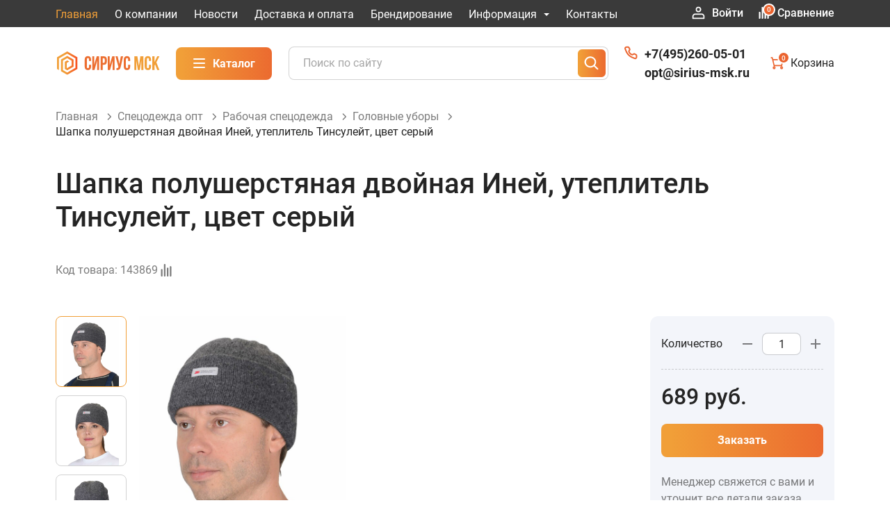

--- FILE ---
content_type: text/html; charset=utf-8
request_url: https://sirius-msk.ru/specodezhdaoptom/rabochaya-specodezhda/golovnye-ubory/shapka-polusherstjanaja-dvoinaja-inei-uteplitel-tinsuleit-cvet-seryi.html
body_size: 13511
content:

<!DOCTYPE html>
<html lang="ru" prefix="og: http://ogp.me/ns#">

<head itemscope itemtype="http://schema.org/WPHeader">
    <meta charset="utf-8">
    <meta name="viewport" content="width=device-width, initial-scale=1.0" />
    <meta name="csrf-token" content="4869751a0d8da8cb13db83aef3cd4f30cc55964be993b349efa3510cbda1c20c" />
    <meta property="og:image" content="https://sirius-msk.ru/1866-small_143869/shapka-polusherstjanaja-dvoinaja-inei-uteplitel-tinsuleit-cvet-seryi.jpg"/><script>const base_slug = 'specodezhdaoptom'</script><meta http-equiv="Content-Type" content="text/html; charset=utf-8" /><title itemprop="headline">Купить Шапка полушерстяная двойная Иней, утеплитель Тинсулейт, цвет серый по цене от 689 рублей в Москве от официального продавца — Сириус МСК</title><meta itemprop="description" name="description" content="Шапка полушерстяная двойная Иней, утеплитель Тинсулейт, цвет серый по цене от 689 рублей в Москве. Большой ассортимент фирменных шапок, кепок, панам, ушанок, бандан, подшлемников Сириус для мужчин и женщин с оптовой доставкой по России от официального продавца." /><link rel="canonical" href="https://sirius-msk.ru/specodezhdaoptom/rabochaya-specodezhda/golovnye-ubory/shapka-polusherstjanaja-dvoinaja-inei-uteplitel-tinsuleit-cvet-seryi.html" /><meta property="og:type" content="website"><meta property="og:url" content="https://sirius-msk.ru/specodezhdaoptom/rabochaya-specodezhda/golovnye-ubory/shapka-polusherstjanaja-dvoinaja-inei-uteplitel-tinsuleit-cvet-seryi.html"><meta property="og:title" content="Купить Шапка полушерстяная двойная Иней, утеплитель Тинсулейт, цвет серый по цене от 689 рублей в Москве от официального продавца — Сириус МСК"/><meta property="og:description" content="Шапка полушерстяная двойная Иней, утеплитель Тинсулейт, цвет серый по цене от 689 рублей в Москве. Большой ассортимент фирменных шапок, кепок, панам, ушанок, бандан, подшлемников Сириус для мужчин и женщин с оптовой доставкой по России от официального продавца."/><link href="/public/assets/plugins/swiper/swiper-bundle.min.css"  rel="stylesheet"/>
<link href="/themes/default/css/template.css"  rel="stylesheet"/>
<link href="/themes/default/css/custom.css"  rel="stylesheet"/>
    <link rel="apple-touch-icon" sizes="180x180" href="/favicons/apple-touch-icon.png">
    <link rel="icon" type="image/png" sizes="32x32" href="/favicons/favicon-32x32.png">
    <link rel="icon" type="image/png" sizes="16x16" href="/favicons/favicon-16x16.png">
    <link rel="manifest" href="/favicons/site.webmanifest">
    <link rel="mask-icon" href="/favicons/safari-pinned-tab.svg" color="#5bbad5">
    <link rel="shortcut icon" href="/favicons/favicon.ico">
    <meta name="msapplication-TileColor" content="#da532c">
    <meta name="msapplication-config" content="/favicons/browserconfig.xml">
    <meta name="theme-color" content="#ffffff">
    <meta name="yandex-verification" content="f25da833da8cb088" />
<meta name="yandex-verification" content="e71d58ca7683d8d9" /></head>

<body class="desktop shop">
    
    <header class="page-header">
        <div class="page-header__top">
            <div class="container">
                <div class="page-header__top-inner">
                    <div class="page-header__menu-container">
                        <div class="page-header__burger">
                            <button class="burger" type="button" aria-label="Открыть главное меню" data-offcanvas="open"><span class="burger__line">Открыть главное меню</span>
                            </button>
                        </div>
                        <div class="offcanvas-mobile">
                            <div class="offcanvas-mobile__header">
                                <div class="offcanvas-mobile__logo">
                                    
    <a href="/" class="logo">
        <img src="/upload/site/logo.svg" alt="Сириус МСК" />
    </a>
                                </div>
                                <button class="close" type="button" aria-label="Закрыть" title="Закрыть" data-offcanvas="close"><span>Закрыть</span></button>
                            </div>
                            <div class="offcanvas-mobile__body">
                                <nav class="main-nav">
                                    
<ul id="mainmenu" class="sm sm-clean">
        <li class=""><a class="current" href="/" target="_self" >Главная</a></li><li class="only-mobile"><a  href="/shop" target="_self" >Каталог</a></li><li class=""><a  href="/o-kompanii.html" target="_self" >О компании</a></li><li class=""><a  href="/novosti" target="_self" >Новости</a></li><li class=""><a  href="/dostavka-i-oplata.html" target="_self" >Доставка и оплата</a></li><li class=""><a  href="/nanesenie-logotipa-lyuboi-slozhnosti.html" target="_self" >Брендирование</a></li><li class="unformation"><a  href="/informacija">Информация</a><ul><li class=""><a href="/informacija/tablica-razmerov.html" target="_self" >Таблица размеров</a></li><li class=""><a href="/informacija/osnovnye-tr-ts-gost-i-tu.html" target="_self" >Основные ТР ТС, ГОСТ и ТУ</a></li></ul></li><li class=""><a  href="/kontakty.html" target="_self" >Контакты</a></li></ul>                                </nav>
                            </div>
                            <div class="offcanvas-mobile__footer">
                                <div class="offcanvas-mobile__phones">
                                    
  <a href="tel:74952600501">+7(495)260-05-01</a>
                                </div>
                                <div class="offcanvas-mobile__mails">
                                    <a href="mailto:opt@sirius-msk.ru">opt@sirius-msk.ru</a>
                                </div>
                            </div>
                        </div>
                    </div>
                    <div class="page-header__information">
                                                <div class="page-header__phone-link-container">
                            
<ul class="user-nav">
            <li class="user-nav__item person">
                            <a class="user-nav__link" href="/personal/enter"><svg class="sprite-svg"><use xlink:href="/themes/default/images/sprite.svg#user"></use></svg> Войти</a>
                    </li>
                <li class="user-nav__item srav">
            <a class="user-nav__link position-relative" href="/specodezhdaoptom/compare.html" id="compare"><svg class="sprite-svg"><use xlink:href="/themes/default/images/sprite.svg#bar"></use></svg> Сравнение
                <span class="user-nav__note">0</span>
            </a>
        </li>
                    <li class="user-nav__item carts-cart">
            <div class="d-none"><span class="c_summ">0</span></div>
            <a class="user-nav__link position-relative" href="/specodezhdaoptom/order.html" id="s_cart">
                <svg class="sprite-svg"><use xlink:href="/themes/default/images/sprite.svg#cart"></use></svg> Корзина
                <span class="user-nav__note c_count">0</span>
            </a>
        </li>
    </ul>                        </div>
                    </div>
                </div>
            </div>
        </div>
        <div class="page-header__main">
            <div class="container">
                <div class="page-header__main-inner">
                    
    <a href="/" class="logo">
        <img src="/upload/site/logo.svg" alt="Сириус МСК" />
    </a>
                    
<a class="page-header__catalog-button-link page-header__catalog-button-link--js btn btn-primary" href="/shop"><span class="burger"><span class="burger__line"></span></span> Каталог</a>                    
<div class="shop-search" itemscope="" itemtype="http://schema.org/WebSite">
    <form class="shop-search__inner" action="/search" method="GET" itemprop="potentialAction" itemscope="" itemtype="http://schema.org/SearchAction">
        <meta itemprop="target" content="/search">
        <input itemprop="query-input" class="form-control" name="query" placeholder="Поиск по сайту" />
        <button class="btn btn-primary" type="submit"><svg class="sprite-svg"><use xlink:href="/themes/default/images/sprite.svg#search"></use></svg></button>
    </form>
</div>                    
<section class="phone-link--down">
  <div class="container">
          <a href="tel:74952600501">+7(495)260-05-01</a>
  <a href="mailto:opt@sirius-msk.ru">opt@sirius-msk.ru</a>
  </div>
</section>
<ul class="user-nav">
            <li class="user-nav__item person">
                            <a class="user-nav__link" href="/personal/enter"><svg class="sprite-svg"><use xlink:href="/themes/default/images/sprite.svg#user"></use></svg> Войти</a>
                    </li>
                <li class="user-nav__item srav">
            <a class="user-nav__link position-relative" href="/specodezhdaoptom/compare.html" id="compare"><svg class="sprite-svg"><use xlink:href="/themes/default/images/sprite.svg#bar"></use></svg> Сравнение
                <span class="user-nav__note">0</span>
            </a>
        </li>
                    <li class="user-nav__item carts-cart">
            <div class="d-none"><span class="c_summ">0</span></div>
            <a class="user-nav__link position-relative" href="/specodezhdaoptom/order.html" id="s_cart">
                <svg class="sprite-svg"><use xlink:href="/themes/default/images/sprite.svg#cart"></use></svg> Корзина
                <span class="user-nav__note c_count">0</span>
            </a>
        </li>
    </ul>                </div>
            </div>
        </div>
        
<div class="page-header__mega-menu page-header__mega-menu--js">
    <div class="mega-menu">
        <div class="container">
            <div class="mega-menu__inner">
                                    <div class="mega-menu__column">
                        <a class="mega-menu__title-link mega-menu__img-link" href="/specodezhdaoptom/bryuki-rabochie" alt="">Брюки рабочие</a>
                        <!---->
                    </div>
                                    <div class="mega-menu__column">
                        <a class="mega-menu__title-link mega-menu__img-link" href="/specodezhdaoptom/zhilety-rabochie" alt="">Жилеты рабочие</a>
                        <!---->
                    </div>
                                    <div class="mega-menu__column">
                        <a class="mega-menu__title-link mega-menu__img-link" href="/specodezhdaoptom/kostyumy-ohotnichi" alt="">Костюмы охотничьи</a>
                        <!---->
                    </div>
                                    <div class="mega-menu__column">
                        <a class="mega-menu__title-link mega-menu__img-link" href="/specodezhdaoptom/kostyumy-rabochie" alt="">Костюмы рабочие</a>
                        <!---->
                    </div>
                                    <div class="mega-menu__column">
                        <a class="mega-menu__title-link mega-menu__img-link" href="/specodezhdaoptom/kurtki-dlja-aktivnogo-otdyha" alt="">Куртки для активного отдыха</a>
                        <!---->
                    </div>
                                    <div class="mega-menu__column">
                        <a class="mega-menu__title-link mega-menu__img-link" href="/specodezhdaoptom/kurtki-rabochie" alt="">Куртки рабочие</a>
                        <!---->
                    </div>
                                    <div class="mega-menu__column">
                        <a class="mega-menu__title-link mega-menu__img-link" href="/specodezhdaoptom/polukombinezony-rabochie" alt="">Полукомбинезоны рабочие</a>
                        <!---->
                    </div>
                                    <div class="mega-menu__column">
                        <a class="mega-menu__title-link mega-menu__img-link" href="/specodezhdaoptom/polubotinki" alt="">Полуботинки</a>
                        <!---->
                    </div>
                                    <div class="mega-menu__column">
                        <a class="mega-menu__title-link mega-menu__img-link" href="/specodezhdaoptom/kostyumy-rybolovnye" alt="">Костюмы рыболовные</a>
                        <!---->
                    </div>
                                    <div class="mega-menu__column">
                        <a class="mega-menu__title-link mega-menu__img-link" href="/specodezhdaoptom/rabochaya-specodezhda" alt="">Рабочая спецодежда</a>
                        <!--                            <div class="mega-menu__sub-list"> 
                                                                    <a class="mega-menu__sub-link" href="/specodezhdaoptom/rabochaya-specodezhda/specodezhda-letnjaja">Спецодежда летняя</a>
                                                                    <a class="mega-menu__sub-link" href="/specodezhdaoptom/rabochaya-specodezhda/specodezhda-zimnjaja">Спецодежда зимняя</a>
                                                                    <a class="mega-menu__sub-link" href="/specodezhdaoptom/rabochaya-specodezhda/odezhda-dlja-ohoty-i-rybalki">Одежда для охоты и рыбалки</a>
                                                                    <a class="mega-menu__sub-link" href="/specodezhdaoptom/rabochaya-specodezhda/odezhda-dlja-ohrannyh-i-silovyh-struktur">Одежда для охранных и силовых структур</a>
                                                                    <a class="mega-menu__sub-link" href="/specodezhdaoptom/rabochaya-specodezhda/bele-natelnoe-trikotazhnye-izdelija">Белье нательное, трикотажные изделия</a>
                                                                    <a class="mega-menu__sub-link" href="/specodezhdaoptom/rabochaya-specodezhda/golovnye-ubory">Головные уборы</a>
                                                                    <a class="mega-menu__sub-link" href="/specodezhdaoptom/rabochaya-specodezhda/dlja-medrabotnikov">Для медработников</a>
                                                                    <a class="mega-menu__sub-link" href="/specodezhdaoptom/rabochaya-specodezhda/dlja-pischevoi-promyshlennosti">Для пищевой промышленности</a>
                                                                    <a class="mega-menu__sub-link" href="/specodezhdaoptom/rabochaya-specodezhda/dlja-sfery-obsluzhivanija">Для сферы обслуживания</a>
                                                                    <a class="mega-menu__sub-link" href="/specodezhdaoptom/rabochaya-specodezhda/odezhda-iz-flisa">Одежда из флиса</a>
                                                                    <a class="mega-menu__sub-link" href="/specodezhdaoptom/rabochaya-specodezhda/signalnaja-povyshennoi-vidimosti">Сигнальная, повышенной видимости</a>
                                                                    <a class="mega-menu__sub-link" href="/specodezhdaoptom/rabochaya-specodezhda/odezhda-ogranichennogo-sroka-deistvija">Одежда ограниченного срока действия</a>
                                                                    <a class="mega-menu__sub-link" href="/specodezhdaoptom/rabochaya-specodezhda/vlagozaschitnaja">Влагозащитная</a>
                                                                    <a class="mega-menu__sub-link" href="/specodezhdaoptom/rabochaya-specodezhda/zaschitnaja">Защитная</a>
                                                            </div>
                        -->
                    </div>
                                    <div class="mega-menu__column">
                        <a class="mega-menu__title-link mega-menu__img-link" href="/specodezhdaoptom/obuv" alt="">Обувь</a>
                        <!--                            <div class="mega-menu__sub-list"> 
                                                                    <a class="mega-menu__sub-link" href="/specodezhdaoptom/obuv/zimnjaja-obuv">Зимняя обувь</a>
                                                                    <a class="mega-menu__sub-link" href="/specodezhdaoptom/obuv/letnjaja-obuv">Летняя обувь</a>
                                                                    <a class="mega-menu__sub-link" href="/specodezhdaoptom/obuv/obuv-rezinovaja-valjanaja-pvh-yeva">Обувь резиновая, валяная, ПВХ, ЭВА</a>
                                                                    <a class="mega-menu__sub-link" href="/specodezhdaoptom/obuv/obuv-dlja-mediciny-i-sfery-uslug-sabo-tapochki">Обувь для медицины и сферы услуг, сабо, тапочки</a>
                                                            </div>
                        -->
                    </div>
                                    <div class="mega-menu__column">
                        <a class="mega-menu__title-link mega-menu__img-link" href="/specodezhdaoptom/sredstva-individualnoi-zaschity" alt="">Средства индивидуальной защиты</a>
                        <!--                            <div class="mega-menu__sub-list"> 
                                                                    <a class="mega-menu__sub-link" href="/specodezhdaoptom/sredstva-individualnoi-zaschity/sredstva-zaschity-lica-i-organov-zrenija">Средства защиты лица и органов зрения</a>
                                                                    <a class="mega-menu__sub-link" href="/specodezhdaoptom/sredstva-individualnoi-zaschity/sredstva-zaschity-organov-dyhanija">Средства защиты органов дыхания</a>
                                                                    <a class="mega-menu__sub-link" href="/specodezhdaoptom/sredstva-individualnoi-zaschity/sredstva-zaschity-ot-padenija-s-vysoty">Средства защиты от падения с высоты</a>
                                                                    <a class="mega-menu__sub-link" href="/specodezhdaoptom/sredstva-individualnoi-zaschity/sredstva-zaschity-organa-sluha">Средства защиты органа слуха</a>
                                                                    <a class="mega-menu__sub-link" href="/specodezhdaoptom/sredstva-individualnoi-zaschity/bezopasnost-rabochego-mesta">Безопасность рабочего места</a>
                                                                    <a class="mega-menu__sub-link" href="/specodezhdaoptom/sredstva-individualnoi-zaschity/sredstva-zaschity-diyelektricheskie">Средства защиты диэлектрические</a>
                                                                    <a class="mega-menu__sub-link" href="/specodezhdaoptom/sredstva-individualnoi-zaschity/sredstva-zaschity-golovy">Средства защиты головы</a>
                                                                    <a class="mega-menu__sub-link" href="/specodezhdaoptom/sredstva-individualnoi-zaschity/zaschita-kolenei">Защита коленей</a>
                                                            </div>
                        -->
                    </div>
                                    <div class="mega-menu__column">
                        <a class="mega-menu__title-link mega-menu__img-link" href="/specodezhdaoptom/linija-plus-i-linija-ross-minpromtorg" alt="">Линия PLUS и Линия РОСС (МИНПРОМТОРГ)</a>
                        <!--                            <div class="mega-menu__sub-list"> 
                                                                    <a class="mega-menu__sub-link" href="/specodezhdaoptom/linija-plus-i-linija-ross-minpromtorg/odezhda-plus">Одежда PLUS</a>
                                                                    <a class="mega-menu__sub-link" href="/specodezhdaoptom/linija-plus-i-linija-ross-minpromtorg/odezhda-ross-minpromtorg">Одежда РОСС (МИНПРОМТОРГ)</a>
                                                                    <a class="mega-menu__sub-link" href="/specodezhdaoptom/linija-plus-i-linija-ross-minpromtorg/obuv-ross-minpromtorg">Обувь РОСС (МИНПРОМТОРГ)</a>
                                                                    <a class="mega-menu__sub-link" href="/specodezhdaoptom/linija-plus-i-linija-ross-minpromtorg/perchatki-plus">Перчатки PLUS</a>
                                                            </div>
                        -->
                    </div>
                            </div>
        </div>
    </div>
</div>    </header>

    <main>
                    <div class="container">
  <div class="rcrumbs" id="breadcrumbs">
    <ul class="breadcrumb" itemscope itemtype="https://schema.org/BreadcrumbList">
                        <li class="breadcrumb-item" itemprop="itemListElement" itemscope itemtype="https://schema.org/ListItem"><a href="/" itemprop="item">
              <meta itemprop="position" content="0"><span itemprop="name">Главная</span>
            </a><span class="divider"></span></li>
                                <li class="breadcrumb-item" itemprop="itemListElement" itemscope itemtype="https://schema.org/ListItem"><a href="/specodezhdaoptom" itemprop="item">
              <meta itemprop="position" content="1"><span itemprop="name">Спецодежда опт</span>
            </a><span class="divider"></span></li>
                                <li class="breadcrumb-item" itemprop="itemListElement" itemscope itemtype="https://schema.org/ListItem"><a href="/specodezhdaoptom/rabochaya-specodezhda" itemprop="item">
              <meta itemprop="position" content="2"><span itemprop="name">Рабочая спецодежда</span>
            </a><span class="divider"></span></li>
                                <li class="breadcrumb-item" itemprop="itemListElement" itemscope itemtype="https://schema.org/ListItem"><a href="/specodezhdaoptom/rabochaya-specodezhda/golovnye-ubory" itemprop="item">
              <meta itemprop="position" content="3"><span itemprop="name">Головные уборы</span>
            </a><span class="divider"></span></li>
                                <li class="breadcrumb-item active" itemprop="itemListElement" itemscope itemtype="https://schema.org/ListItem">
            <meta itemprop="position" content="4"><span itemprop="name">Шапка полушерстяная двойная Иней, утеплитель Тинсулейт, цвет серый</span>
          </li>
                  </ul>
  </div>
</div>
        
        
        
                                <div class="widgets ">
    <div class="container">
                <div class="product-inner" itemscope itemtype="http://schema.org/Product">
            <h1 class="product-inner__title" itemprop="name">Шапка полушерстяная двойная Иней, утеплитель Тинсулейт, цвет серый</h1>
            <div class="product-inner__meta">
                <div class="product-inner__code">Код товара: <span itemprop="model" class="art_no-js">143869</span></div>
                                <div class="product-inner__action">
                                            <a class="product-inner__action-link add_to_compare" href="javascript:" data-bs-toggle="tooltip" data-bs-title="В сравнение" data-id-product="1866">
                            <svg class="sprite-svg">
                                <use xlink:href="/themes/default/images/sprite.svg#bar"></use>
                            </svg>
                        </a>
                                                        </div>
            </div>
            <div class="product-inner-sticky-js">
                <form action="" id="form_product">
                    <div class="row gy-4">
                        <div class="col-xl-9">
                            <div class="product-inner__main">
                                <div class="product-inner__images">
                                                                                                                                                            <div class="product-inner__thumbs">
                                                <div class="product-inner__thumbs-slider product-inner__thumbs-slider--js swiper">
                                                    <div class="swiper-wrapper">
                                                                                                                    <div class="swiper-slide"><img class="product-inner__thumb" src="https://sirius-msk.ru/1866-medium_143869/shapka-polusherstjanaja-dvoinaja-inei-uteplitel-tinsuleit-cvet-seryi.jpg" alt="Шапка полушерстяная двойная Иней, утеплитель Тинсулейт, цвет серый" role="presentation" /></div>
                                                                                                                    <div class="swiper-slide"><img class="product-inner__thumb" src="https://sirius-msk.ru/1866-medium_1438691/shapka-polusherstjanaja-dvoinaja-inei-uteplitel-tinsuleit-cvet-seryi.jpg" alt="Шапка полушерстяная двойная Иней, утеплитель Тинсулейт, цвет серый" role="presentation" /></div>
                                                                                                                    <div class="swiper-slide"><img class="product-inner__thumb" src="https://sirius-msk.ru/1866-medium_1438692/shapka-polusherstjanaja-dvoinaja-inei-uteplitel-tinsuleit-cvet-seryi.jpg" alt="Шапка полушерстяная двойная Иней, утеплитель Тинсулейт, цвет серый" role="presentation" /></div>
                                                                                                                                                                                                                            </div>
                                                </div>
                                                <div class="product-inner__nav-link product-inner__nav-link--js swiper-button-prev">
                                                    <svg class="sprite-svg">
                                                        <use xlink:href="/themes/default/images/sprite.svg#long-arrow"></use>
                                                    </svg>
                                                </div>
                                                <div class="product-inner__nav-link product-inner__nav-link--js swiper-button-next">
                                                    <svg class="sprite-svg">
                                                        <use xlink:href="/themes/default/images/sprite.svg#long-arrow"></use>
                                                    </svg>
                                                </div>
                                            </div>
                                                                                <div class="product-inner__view-images">
                                            <div class="product-inner__labels">
                                                                                                                                                                                            </div>
                                                                                        <div class="product-inner__images-slider product-inner__images-slider--js swiper">
                                                <div class="swiper-wrapper">
                                                                                                            <div class="swiper-slide"><a href="https://sirius-msk.ru/1866-medium_143869/shapka-polusherstjanaja-dvoinaja-inei-uteplitel-tinsuleit-cvet-seryi.jpg" data-fancybox="gallery"><img src="https://sirius-msk.ru/1866-medium_143869/shapka-polusherstjanaja-dvoinaja-inei-uteplitel-tinsuleit-cvet-seryi.jpg" alt="Шапка полушерстяная двойная Иней, утеплитель Тинсулейт, цвет серый" id="thumbnail_0"></a>
                                                        </div>
                                                                                                            <div class="swiper-slide"><a href="https://sirius-msk.ru/1866-medium_1438691/shapka-polusherstjanaja-dvoinaja-inei-uteplitel-tinsuleit-cvet-seryi.jpg" data-fancybox="gallery"><img src="https://sirius-msk.ru/1866-medium_1438691/shapka-polusherstjanaja-dvoinaja-inei-uteplitel-tinsuleit-cvet-seryi.jpg" alt="Шапка полушерстяная двойная Иней, утеплитель Тинсулейт, цвет серый" id="thumbnail_1"></a>
                                                        </div>
                                                                                                            <div class="swiper-slide"><a href="https://sirius-msk.ru/1866-medium_1438692/shapka-polusherstjanaja-dvoinaja-inei-uteplitel-tinsuleit-cvet-seryi.jpg" data-fancybox="gallery"><img src="https://sirius-msk.ru/1866-medium_1438692/shapka-polusherstjanaja-dvoinaja-inei-uteplitel-tinsuleit-cvet-seryi.jpg" alt="Шапка полушерстяная двойная Иней, утеплитель Тинсулейт, цвет серый" id="thumbnail_2"></a>
                                                        </div>
                                                                                                                                                                                                            </div>
                                            </div>
                                        </div>
                                                                    </div>
                                <div class="product-inner__information">
                                                                    </div>
                            </div>
                        </div>
                        <div class="col-xl-3">
                            <div class="product-total-card--sticky-js">
                                <div class="product-total-card card">
                                    <div class="product-total-card__inner">
                                                                                                                                    <div class="product-total-card__head">
                                                    <div class="product-total-card__head-text">Количество</div>
                                                    <div class="field-num number-spinner"><span class="field-num__input-wrap"><span class="field-num__input-and-btns"><button class="field-num__btn field-num__btn--minus" type="button" data-dir="dwn">-</button><button class="field-num__btn field-num__btn--plus" type="button" data-dir="up">+</button><input class="field-num__input form-control count" min="1" placeholder="" value="1" name="qty"></span></span>
                                                    </div>
                                                </div>
                                                                                                                            <div class="product-total-card__price-wrap" itemprop="offers" itemscope itemtype="http://schema.org/Offer">
                                            <meta itemprop="priceCurrency" content="RUB">
                                                                                            <meta itemprop="availability" content="http://schema.org/InStock" />
                                                                                                                                        <div class="product-total-card__price-current">
                                                    <span class="price-js" itemprop="price">689</span> руб.                                                </div>
                                                <div class="product-total-card__price-old" style="display:none"><span class="old_price-js">0</span> руб.</div>
                                                                                    </div>
                                                                                                                        <input type="hidden" id="def_price" value=" 689" />
                                        <input type="hidden" name="item_id" id="item_id" value="1866" />
                                        <input type="hidden" name="art_no" value="143869" />
                                        <div class="product-total-card__action">
                                                                                                                                                <a class="btn btn-primary w-100 mb-2 addToCart" href="javascript:" data-item_id="fi1866">Заказать</a>
                                                                                                                                                                                                                                </div>
                                        <div class="product-total-card__footer-text">Менеджер свяжется с вами и уточнит все детали заказа</div>
                                    </div>
                                </div>
                                <div class="product-total-card card">
                                    <div class=" warning-text__bg">
                                        <p class="warning-text">Внимание: минимальная сумма оптового заказа от 25000 рублей</p>
                                    </div>
                                </div>
                            </div>
                        </div>
                    </div>
                </form>
                <div class="row">
                    <div class="col-xl-9">
                        <div class="catalog-inner__order">
                            <div class="catalog-inner__order-item">
                                <img height="50" src="/themes/default/images/list3.png">
                                <p>Официальный<br>продавец</p>
                            </div>
                            <div class="catalog-inner__order-item">
                                <img height="50" src="/themes/default/images/list2.png">
                                <p>Оплата с НДС</p>
                            </div>
                            <div class="catalog-inner__order-item">
                                <img height="50" class="srec-img" src="/upload/media/sliders/markirovka-4z-2_1x.png">
                                <p>Честный знак</p>
                            </div>
                            <div class="catalog-inner__order-item">
                                <img height="50" src="/themes/default/images/list1.png">
                                <p>Оперативная<br>доставка</p>
                            </div>
                        </div>
                                                    <div class="product-inner__tabs">
                                <div class="card">
                                    <div class="card-body">
                                        <ul class="nav nav-pills" role="tablist">
                                                                                            <li class="nav-item" role="presentation">
                                                    <button class="nav-link active" data-bs-toggle="pill" data-bs-target="#tab_4b9ce5afd76aaea4fee3b9814eed12d5" type="button" role="tab" aria-selected="true">Описание и характеристики</button>
                                                </li>
                                                                                            <li class="nav-item" role="presentation">
                                                    <button class="nav-link " data-bs-toggle="pill" data-bs-target="#tab_630d3cdad6e0ad91990f22baa2ab6c28" type="button" role="tab" aria-selected="false">Доставка и оплата</button>
                                                </li>
                                                                                            <li class="nav-item" role="presentation">
                                                    <button class="nav-link " data-bs-toggle="pill" data-bs-target="#tab_f512f7c78878f04fdc7d401cd73b3c20" type="button" role="tab" aria-selected="false">Скачать каталог</button>
                                                </li>
                                                                                            <li class="nav-item" role="presentation">
                                                    <button class="nav-link " data-bs-toggle="pill" data-bs-target="#tab_d547a7a0141b2230c675631f27bdf9c1" type="button" role="tab" aria-selected="false">Вопрос по товару</button>
                                                </li>
                                                                                    </ul>
                                        <div class="tab-content">
                                                                                            <div id="tab_4b9ce5afd76aaea4fee3b9814eed12d5" class="tab-pane fade show active" role="tabpanel">
                                                                                                                                                                                                                                                                        <h2 class="h4">Описание товара</h2>
                                                        Теплая и очень комфортная трикотажная шапка из полушерстяной пряжи с утеплителем ТИНСУЛЕЙТ™ 40 гр.С., размер 56-57. <br> ТР ТС 019/2011                                                                                                                                                                                                                    <h2 class="h4 mt-4 mt-xl-5">Основные характеристики</h2>
                                                          <dl class="characteristic">
                  <div class="characteristic__group">
          <dt class="characteristic__term">Артикул:</dt>
          <dd class="characteristic__definition">
                                          143869                                     </dd>
        </div>
                        <div class="characteristic__group">
          <dt class="characteristic__term">Вес изделия:</dt>
          <dd class="characteristic__definition">
                                          0.1                                     </dd>
        </div>
            </dl>
                                                                                                    </div>
                                                                                            <div id="tab_630d3cdad6e0ad91990f22baa2ab6c28" class="tab-pane fade  " role="tabpanel">
                                                    <p><div class="product-delivery-info">
<div class="product-delivery-info__inner">
<div class="product-delivery-info__card card">
<div class="product-delivery-info__title h4">Доставка траспортом компании Сириус МСК</div>
<p>Доставка нашим транспортом осуществляется по Москве и Московской области, другие регионы обсуждаются с менеджеров дополнительно ПО Москве и Московской области Бесплатно при зхаказе от 50 000 рубелей</p>
</div>
<div class="product-delivery-info__card card">
<div class="product-delivery-info__title h4">Транспортной компанией</div>
<p>Сириус МСК доставялет товар до любого терминала вашей транспортной компании в г. Москва или Московской области. Стоимость зависит от выбранного терминала и количества выбранных позиций в заказе. </p>
</div>
<div class="product-delivery-info__card card">
<div class="product-delivery-info__title h4">Доставка железнодорожным транспортом</div>
<p>Услуги по отправке груза железнодорожным транспортом обсуждаются покупателями индивидуально с нашими менеджерами.</p>
</div>
</div>

</div>
<div class="h4">Доставка в определенное время</div>
<p>Наш менеджер уточнит у вас удобное время доставки</p></p>                                                                                                                                                                                                                                                                                                                    </div>
                                                                                            <div id="tab_f512f7c78878f04fdc7d401cd73b3c20" class="tab-pane fade  " role="tabpanel">
                                                    <p><a class="fw-bold d-flex catalog-download" download="" href="/upload/media/content/katalog_sirius_org.pdf"><img class="img-responsive" height="30px" src="/upload/media/content/pdf-file-svgrepo-com.svg" />Скачать каталог Сириус</a></p>                                                                                                                                                                                                                                                                                                                    </div>
                                                                                            <div id="tab_d547a7a0141b2230c675631f27bdf9c1" class="tab-pane fade  " role="tabpanel">
                                                    <div class="product-inner__form">
<h2 class="fw-medium">Если у вас есть вопросы по товару, то вы можете задать их тут.</h2>
Наши специалисты ответят на все вопросы в ближайшее время.</p>
<div><form id="cc-mm-form-9"
      data-callback=""
      name="userform"
      enctype="multipart/form-data"
      action="/forms/process"
      method="POST" class="validate"
>
    <input type="hidden" name="form_id" value="9">
    <input type="hidden" name="csrf_token" value="4869751a0d8da8cb13db83aef3cd4f30cc55964be993b349efa3510cbda1c20c"/>
    <input type="hidden" name="user_info" value="" class="d-none">
    <div class="row">

                    <div class="mb-3  col-md-12">
                
                <input placeholder="Ваше имя" type="text" require="require" name="field[122]" value="" class="form-control" data-check-pattern="^[a-zа-яё]+.{2,}" /> 
            </div>

                    <div class="mb-3  col-md-12">
                
                <input placeholder="Телефон" type="tel" require="require" name="field[123]" value="" class="form-control masked" data-check-pattern="[A-Fa-f0-9]" /> 
            </div>

                    <div class="mb-3  col-md-12">
                
                <input placeholder="Ваш email" type="email" require="require" name="field[134]" value="" class="form-control" data-check-pattern="[a-z0-9!#$%&'*+/=?^_`{|}~-]+(?:\.[a-z0-9!#$%&'*+/=?^_`{|}~-]+)*@(?:[a-z0-9](?:[a-z0-9-]*[a-z0-9])?\.)+[a-z0-9](?:[a-z0-9-]*[a-z0-9])?" /> 
            </div>

                    <div class="mb-3  col-md-12">
                
                <textarea placeholder="Комментарий" require="require" name="field[124]" required class="form-control"></textarea> 
            </div>

        
        
        <div class="mb-3 col-md-12">
            <button class="btn btn-primary" type="submit">Отправить сообщение</button>
        </div>
        <div class="col-md-12"><label class="form-agreement-yes form-check">
    <input class="form-check-input" name="is_allowed_personal" checked="checked" value="1" type="checkbox">
    <div class="form-check-label">согласен с <a href="/nazvanie-razdela/politika-konfidencialnosti.html" target="_blank">политикой конфиденциальности</a> сайта</div>
</label>
</div>

    </div>

    <div class="alert alert-danger errors mt-3"></div>

</form>
</div>
</div>                                                                                                                                                                                                                                                                                                                    </div>
                                                                                    </div>
                                    </div>
                                </div>
                            </div>
                                            </div>
                </div>
            </div>
            <meta itemprop="description" content="Теплая и очень комфортная трикотажная шапка из полушерстяной пряжи с утеплителем ТИНСУЛЕЙТ™ 40 гр.С., размер 56-57.   ТР ТС 019/2011">
            <meta itemprop="brand" content="">
            <meta itemprop="sku" content="1">
            <meta itemprop="mpn" content="143869">
        </div>
                    <div class="product-inner__reviews-wrap">
  <div class="h2">Отзывы</div>
  <div class="row gy-4">
          <div class="col-12 col-xl-9">
        <div class="alert alert-info">Будьте первым, кто оставил отзыв</div>
                  <a href="javascript:" onclick="addComment('shopitem', '1866', 0)" class="mt-3 btn btn-outline-primary addComment">Добавить отзыв</a>
              </div>
          </div>
</div>                            <div class="product-inner__similar-goods">
                <div class="popular-goods">
                    <div class="h2">Похожие товары</div>
                        <div class="popular-goods__slider-wrap">
        <div class="popular-goods__slider popular-goods__slider--js swiper" itemscope itemtype="http://schema.org/ItemList">
            <div class="swiper-wrapper">
                                    <div class="swiper-slide" itemscope itemprop="itemListElement" itemtype="http://schema.org/Product">
                        <meta itemprop="description" content="">
                        <meta itemprop="brand" content="">
                        <meta itemprop="model" content="100757">
                        <meta itemprop="sku" content="1">
                        <meta itemprop="mpn" content="100757">
                        <div class="product-card card">

                            <div class="product-card__inner">
                                <div class="product-card__thumb">
                                    <div class="product-card__badges">
                                                                                                                                                                                                    </div>
                                                                                                            <a href="/specodezhdaoptom/rabochaya-specodezhda/golovnye-ubory/kepi-letnee-tk-rodos-245-gr-kv-m-oliva.html">
                                        <div class="image">
                                            <img src="https://sirius-msk.ru/1942-medium_100757/kepi-letnee-tk-rodos-245-gr-kv-m-oliva.jpg" alt="Кепи летнее тк. Rodos (245 гр/кв.м) олива" itemprop="image" class="mainImage">
                                            <div class="image-switch">
                                                                                                    <div class="image-switch-item hover" data-src="https://sirius-msk.ru/1942-medium_100757/kepi-letnee-tk-rodos-245-gr-kv-m-oliva.jpg"></div>
                                                                                                    <div class="image-switch-item " data-src="https://sirius-msk.ru/1942-medium_1007571/kepi-letnee-tk-rodos-245-gr-kv-m-oliva.jpg"></div>
                                                                                            </div>
                                        </div>
                                    </a>
                                                                    </div>
                                <div class="product-card__title"><a href="/specodezhdaoptom/rabochaya-specodezhda/golovnye-ubory/kepi-letnee-tk-rodos-245-gr-kv-m-oliva.html"><span itemprop="name">Кепи летнее тк. Rodos (245 гр/кв.м) олива</span></a></div>
                                                                                                    <ul class="product-card__chars">
                                                                                                                                                                                                                                                                                                                                        </ul>
                                                                                                    <div class="product-card__price-wrap" itemscope itemprop="offers" itemtype="http://schema.org/Offer">
                                                                                    <div class="product-card__price-current"><span itemprop="price">317</span> руб.</div>
                                                                                                                                                                </div>
                                    <meta itemprop="priceCurrency" content="RUB">
                                                                            <meta itemprop="availability" content="http://schema.org/InStock" />
                                                                                                    <div class="product-card__actions">
                                    <div class="product-card__actions-button-wrap">
                                        <a class="btn btn-primary btn-hover-style-outline" href="/specodezhdaoptom/rabochaya-specodezhda/golovnye-ubory/kepi-letnee-tk-rodos-245-gr-kv-m-oliva.html">Подробнее</a>
                                    </div>
                                    <div class="product-card__actions-links-wrap">
                                                                                    <a class="product-card__action-link add_to_compare" href="javascript:" data-bs-toggle="tooltip" data-bs-title="Сравнить" data-id-product="1942"><svg class="sprite-svg"><use xlink:href="/themes/default/images/sprite.svg#bar"></use></svg> </a>
                                                                                                                    </div>
                                </div>
                            </div>
                        </div>
                    </div>
                                    <div class="swiper-slide" itemscope itemprop="itemListElement" itemtype="http://schema.org/Product">
                        <meta itemprop="description" content="">
                        <meta itemprop="brand" content="">
                        <meta itemprop="model" content="99990">
                        <meta itemprop="sku" content="1">
                        <meta itemprop="mpn" content="99990">
                        <div class="product-card card">

                            <div class="product-card__inner">
                                <div class="product-card__thumb">
                                    <div class="product-card__badges">
                                                                                                                                                                                                    </div>
                                                                                                            <a href="/specodezhdaoptom/rabochaya-specodezhda/golovnye-ubory/kepka-kmf-flektarn.html">
                                        <div class="image">
                                            <img src="https://sirius-msk.ru/1941-medium_99990/kepka-kmf-flektarn.jpg" alt="Кепка  КМФ Флектарн" itemprop="image" class="mainImage">
                                            <div class="image-switch">
                                                                                                    <div class="image-switch-item hover" data-src="https://sirius-msk.ru/1941-medium_99990/kepka-kmf-flektarn.jpg"></div>
                                                                                                    <div class="image-switch-item " data-src="https://sirius-msk.ru/1941-medium_999901/kepka-kmf-flektarn.jpg"></div>
                                                                                            </div>
                                        </div>
                                    </a>
                                                                    </div>
                                <div class="product-card__title"><a href="/specodezhdaoptom/rabochaya-specodezhda/golovnye-ubory/kepka-kmf-flektarn.html"><span itemprop="name">Кепка  КМФ Флектарн</span></a></div>
                                                                                                    <ul class="product-card__chars">
                                                                                                                                                                                                                                                                                                                                                                                                                            </ul>
                                                                                                    <div class="product-card__price-wrap" itemscope itemprop="offers" itemtype="http://schema.org/Offer">
                                                                                    <div class="product-card__price-current"><span itemprop="price">223</span> руб.</div>
                                                                                                                                                                </div>
                                    <meta itemprop="priceCurrency" content="RUB">
                                                                            <meta itemprop="availability" content="http://schema.org/InStock" />
                                                                                                    <div class="product-card__actions">
                                    <div class="product-card__actions-button-wrap">
                                        <a class="btn btn-primary btn-hover-style-outline" href="/specodezhdaoptom/rabochaya-specodezhda/golovnye-ubory/kepka-kmf-flektarn.html">Подробнее</a>
                                    </div>
                                    <div class="product-card__actions-links-wrap">
                                                                                    <a class="product-card__action-link add_to_compare" href="javascript:" data-bs-toggle="tooltip" data-bs-title="Сравнить" data-id-product="1941"><svg class="sprite-svg"><use xlink:href="/themes/default/images/sprite.svg#bar"></use></svg> </a>
                                                                                                                    </div>
                                </div>
                            </div>
                        </div>
                    </div>
                                    <div class="swiper-slide" itemscope itemprop="itemListElement" itemtype="http://schema.org/Product">
                        <meta itemprop="description" content="">
                        <meta itemprop="brand" content="">
                        <meta itemprop="model" content="100015">
                        <meta itemprop="sku" content="1">
                        <meta itemprop="mpn" content="100015">
                        <div class="product-card card">

                            <div class="product-card__inner">
                                <div class="product-card__thumb">
                                    <div class="product-card__badges">
                                                                                                                                                                                                    </div>
                                                                                                            <a href="/specodezhdaoptom/rabochaya-specodezhda/golovnye-ubory/kepka-kmf-multikam.html">
                                        <div class="image">
                                            <img src="https://sirius-msk.ru/1940-medium_100015/kepka-kmf-multikam.jpg" alt="Кепка  КМФ Мультикам" itemprop="image" class="mainImage">
                                            <div class="image-switch">
                                                                                                    <div class="image-switch-item hover" data-src="https://sirius-msk.ru/1940-medium_100015/kepka-kmf-multikam.jpg"></div>
                                                                                                    <div class="image-switch-item " data-src="https://sirius-msk.ru/1940-medium_1000151/kepka-kmf-multikam.jpg"></div>
                                                                                            </div>
                                        </div>
                                    </a>
                                                                    </div>
                                <div class="product-card__title"><a href="/specodezhdaoptom/rabochaya-specodezhda/golovnye-ubory/kepka-kmf-multikam.html"><span itemprop="name">Кепка  КМФ Мультикам</span></a></div>
                                                                                                    <ul class="product-card__chars">
                                                                                                                                                                                                                                                                                                                                                                                                                            </ul>
                                                                                                    <div class="product-card__price-wrap" itemscope itemprop="offers" itemtype="http://schema.org/Offer">
                                                                                    <div class="product-card__price-current"><span itemprop="price">311</span> руб.</div>
                                                                                                                                                                </div>
                                    <meta itemprop="priceCurrency" content="RUB">
                                                                            <meta itemprop="availability" content="http://schema.org/InStock" />
                                                                                                    <div class="product-card__actions">
                                    <div class="product-card__actions-button-wrap">
                                        <a class="btn btn-primary btn-hover-style-outline" href="/specodezhdaoptom/rabochaya-specodezhda/golovnye-ubory/kepka-kmf-multikam.html">Подробнее</a>
                                    </div>
                                    <div class="product-card__actions-links-wrap">
                                                                                    <a class="product-card__action-link add_to_compare" href="javascript:" data-bs-toggle="tooltip" data-bs-title="Сравнить" data-id-product="1940"><svg class="sprite-svg"><use xlink:href="/themes/default/images/sprite.svg#bar"></use></svg> </a>
                                                                                                                    </div>
                                </div>
                            </div>
                        </div>
                    </div>
                                    <div class="swiper-slide" itemscope itemprop="itemListElement" itemtype="http://schema.org/Product">
                        <meta itemprop="description" content="">
                        <meta itemprop="brand" content="">
                        <meta itemprop="model" content="128557">
                        <meta itemprop="sku" content="1">
                        <meta itemprop="mpn" content="128557">
                        <div class="product-card card">

                            <div class="product-card__inner">
                                <div class="product-card__thumb">
                                    <div class="product-card__badges">
                                                                                                                                                                                                    </div>
                                                                                                            <a href="/specodezhdaoptom/rabochaya-specodezhda/golovnye-ubory/kepka-beisbolka-haki.html">
                                        <div class="image">
                                            <img src="https://sirius-msk.ru/1939-medium_128557/kepka-beisbolka-haki.jpg" alt="Кепка-бейсболка хаки" itemprop="image" class="mainImage">
                                            <div class="image-switch">
                                                                                                    <div class="image-switch-item hover" data-src="https://sirius-msk.ru/1939-medium_128557/kepka-beisbolka-haki.jpg"></div>
                                                                                                    <div class="image-switch-item " data-src="https://sirius-msk.ru/1939-medium_1285571/kepka-beisbolka-haki.jpg"></div>
                                                                                                    <div class="image-switch-item " data-src="https://sirius-msk.ru/1939-medium_1285572/kepka-beisbolka-haki.jpg"></div>
                                                                                            </div>
                                        </div>
                                    </a>
                                                                    </div>
                                <div class="product-card__title"><a href="/specodezhdaoptom/rabochaya-specodezhda/golovnye-ubory/kepka-beisbolka-haki.html"><span itemprop="name">Кепка-бейсболка хаки</span></a></div>
                                                                                                    <ul class="product-card__chars">
                                                                                                                                                                                                                                                                                                                                                                                                                                                                                                                                                                                                                                                                                                                                                                                                                                                                                                                                                                                                                                                                                                                            </ul>
                                                                                                    <div class="product-card__price-wrap" itemscope itemprop="offers" itemtype="http://schema.org/Offer">
                                                                                    <div class="product-card__price-current"><span itemprop="price">344</span> руб.</div>
                                                                                                                                                                </div>
                                    <meta itemprop="priceCurrency" content="RUB">
                                                                            <meta itemprop="availability" content="http://schema.org/InStock" />
                                                                                                    <div class="product-card__actions">
                                    <div class="product-card__actions-button-wrap">
                                        <a class="btn btn-primary btn-hover-style-outline" href="/specodezhdaoptom/rabochaya-specodezhda/golovnye-ubory/kepka-beisbolka-haki.html">Подробнее</a>
                                    </div>
                                    <div class="product-card__actions-links-wrap">
                                                                                    <a class="product-card__action-link add_to_compare" href="javascript:" data-bs-toggle="tooltip" data-bs-title="Сравнить" data-id-product="1939"><svg class="sprite-svg"><use xlink:href="/themes/default/images/sprite.svg#bar"></use></svg> </a>
                                                                                                                    </div>
                                </div>
                            </div>
                        </div>
                    </div>
                                    <div class="swiper-slide" itemscope itemprop="itemListElement" itemtype="http://schema.org/Product">
                        <meta itemprop="description" content="">
                        <meta itemprop="brand" content="">
                        <meta itemprop="model" content="128558">
                        <meta itemprop="sku" content="1">
                        <meta itemprop="mpn" content="128558">
                        <div class="product-card card">

                            <div class="product-card__inner">
                                <div class="product-card__thumb">
                                    <div class="product-card__badges">
                                                                                                                                                                                                    </div>
                                                                                                            <a href="/specodezhdaoptom/rabochaya-specodezhda/golovnye-ubory/kepka-beisbolka-kmf-piksel.html">
                                        <div class="image">
                                            <img src="https://sirius-msk.ru/1938-medium_128558/kepka-beisbolka-kmf-piksel.jpg" alt="Кепка-бейсболка КМФ Пиксель" itemprop="image" class="mainImage">
                                            <div class="image-switch">
                                                                                                    <div class="image-switch-item hover" data-src="https://sirius-msk.ru/1938-medium_128558/kepka-beisbolka-kmf-piksel.jpg"></div>
                                                                                                    <div class="image-switch-item " data-src="https://sirius-msk.ru/1938-medium_1285581/kepka-beisbolka-kmf-piksel.jpg"></div>
                                                                                            </div>
                                        </div>
                                    </a>
                                                                    </div>
                                <div class="product-card__title"><a href="/specodezhdaoptom/rabochaya-specodezhda/golovnye-ubory/kepka-beisbolka-kmf-piksel.html"><span itemprop="name">Кепка-бейсболка КМФ Пиксель</span></a></div>
                                                                                                    <ul class="product-card__chars">
                                                                                                                                                                                                                                                                                                                                                                                                                                                                                                                                                                                                                                                                                                                                                                                                                                                                                                                                                    </ul>
                                                                                                    <div class="product-card__price-wrap" itemscope itemprop="offers" itemtype="http://schema.org/Offer">
                                                                                    <div class="product-card__price-current"><span itemprop="price">351</span> руб.</div>
                                                                                                                                                                </div>
                                    <meta itemprop="priceCurrency" content="RUB">
                                                                            <meta itemprop="availability" content="http://schema.org/InStock" />
                                                                                                    <div class="product-card__actions">
                                    <div class="product-card__actions-button-wrap">
                                        <a class="btn btn-primary btn-hover-style-outline" href="/specodezhdaoptom/rabochaya-specodezhda/golovnye-ubory/kepka-beisbolka-kmf-piksel.html">Подробнее</a>
                                    </div>
                                    <div class="product-card__actions-links-wrap">
                                                                                    <a class="product-card__action-link add_to_compare" href="javascript:" data-bs-toggle="tooltip" data-bs-title="Сравнить" data-id-product="1938"><svg class="sprite-svg"><use xlink:href="/themes/default/images/sprite.svg#bar"></use></svg> </a>
                                                                                                                    </div>
                                </div>
                            </div>
                        </div>
                    </div>
                            </div>
                    </div>
        <div class="popular-goods__nav-link popular-goods__nav-link--js swiper-button-prev">
            <svg class="sprite-svg">
                <use xlink:href="/themes/default/images/sprite.svg#long-arrow"></use>
            </svg>
        </div>
        <div class="popular-goods__nav-link popular-goods__nav-link--js swiper-button-next">
            <svg class="sprite-svg">
                <use xlink:href="/themes/default/images/sprite.svg#long-arrow"></use>
            </svg>
        </div>
    </div>
                </div>
            </div>
            </div>


    <script>
        var track_qty = '1';
        var use_vars = ''
    </script>
    </div>                    
        
<div class="mobile-fixed-menu">
  <div class="mobile-fixed-menu__left">
    <a href="https://wa.me/79262293838" class="mobile-fixed-menu__link">
      <svg xmlns="http://www.w3.org/2000/svg" viewBox="0 0 448 512">
        <path
              d="M380.9 97.1C339 55.1 283.2 32 223.9 32c-122.4 0-222 99.6-222 222 0 39.1 10.2 77.3 29.6 111L0 480l117.7-30.9c32.4 17.7 68.9 27 106.1 27h.1c122.3 0 224.1-99.6 224.1-222 0-59.3-25.2-115-67.1-157zm-157 341.6c-33.2 0-65.7-8.9-94-25.7l-6.7-4-69.8 18.3L72 359.2l-4.4-7c-18.5-29.4-28.2-63.3-28.2-98.2 0-101.7 82.8-184.5 184.6-184.5 49.3 0 95.6 19.2 130.4 54.1 34.8 34.9 56.2 81.2 56.1 130.5 0 101.8-84.9 184.6-186.6 184.6zm101.2-138.2c-5.5-2.8-32.8-16.2-37.9-18-5.1-1.9-8.8-2.8-12.5 2.8-3.7 5.6-14.3 18-17.6 21.8-3.2 3.7-6.5 4.2-12 1.4-32.6-16.3-54-29.1-75.5-66-5.7-9.8 5.7-9.1 16.3-30.3 1.8-3.7 .9-6.9-.5-9.7-1.4-2.8-12.5-30.1-17.1-41.2-4.5-10.8-9.1-9.3-12.5-9.5-3.2-.2-6.9-.2-10.6-.2-3.7 0-9.7 1.4-14.8 6.9-5.1 5.6-19.4 19-19.4 46.3 0 27.3 19.9 53.7 22.6 57.4 2.8 3.7 39.1 59.7 94.8 83.8 35.2 15.2 49 16.5 66.6 13.9 10.7-1.6 32.8-13.4 37.4-26.4 4.6-13 4.6-24.1 3.2-26.4-1.3-2.5-5-3.9-10.5-6.6z" ></path>
      </svg>
      <span class="mobile-fixed-menu__link-text">WhatsApp</span>
    </a>
    <a href="mailto:opt@sirius-msk.ru" class="mobile-fixed-menu__link">
      <svg xmlns="http://www.w3.org/2000/svg" viewBox="0 0 512 512"><path d="M502.3 190.8c3.9-3.1 9.7-.2 9.7 4.7V400c0 26.5-21.5 48-48 48H48c-26.5 0-48-21.5-48-48V195.6c0-5 5.7-7.8 9.7-4.7 22.4 17.4 52.1 39.5 154.1 113.6 21.1 15.4 56.7 47.8 92.2 47.6 35.7 .3 72-32.8 92.3-47.6 102-74.1 131.6-96.3 154-113.7zM256 320c23.2 .4 56.6-29.2 73.4-41.4 132.7-96.3 142.8-104.7 173.4-128.7 5.8-4.5 9.2-11.5 9.2-18.9v-19c0-26.5-21.5-48-48-48H48C21.5 64 0 85.5 0 112v19c0 7.4 3.4 14.3 9.2 18.9 30.6 23.9 40.7 32.4 173.4 128.7 16.8 12.2 50.2 41.8 73.4 41.4z"/></svg>
      <span class="mobile-fixed-menu__link-text">Отправить запрос</span>
    </a>
  </div>
  <div class="mobile-fixed-menu__center">
    <button class="mobile-fixed-menu__toggler" type="button" data-offcanvas="open">
      <span class="mobile-fixed-menu__toggler-icon">
        <svg width="24" height="20" viewBox="0 0 24 20" fill="none" xmlns="http://www.w3.org/2000/svg">
          <path d="M0.632617 2.54971C0.44043 2.35752 0.34668 2.11377 0.34668 1.81846C0.34668 1.52314 0.44043 1.27939 0.632617 1.08721C0.824805 0.895019 1.06855 0.80127 1.36387 0.80127H22.7482C23.0436 0.80127 23.2873 0.895019 23.4795 1.08721C23.6717 1.27939 23.7654 1.52314 23.7654 1.81846C23.7654 2.11377 23.6717 2.35752 23.4795 2.54971C23.2873 2.74189 23.0436 2.83564 22.7482 2.83564H1.36387C1.06855 2.83564 0.824805 2.74189 0.632617 2.54971ZM23.4795 9.23408C23.6717 9.42627 23.7654 9.67002 23.7654 9.96533C23.7654 10.2606 23.6717 10.5044 23.4795 10.6966C23.2873 10.8888 23.0436 10.9825 22.7482 10.9825H1.36387C1.06855 10.9825 0.824805 10.8888 0.632617 10.6966C0.44043 10.5044 0.34668 10.2606 0.34668 9.96533C0.34668 9.67002 0.44043 9.42627 0.632617 9.23408C0.824805 9.04189 1.06855 8.94814 1.36387 8.94814H22.7482C23.0436 8.94814 23.2873 9.04189 23.4795 9.23408ZM23.4795 17.3763C23.6717 17.5685 23.7654 17.8122 23.7654 18.1075C23.7654 18.4028 23.6717 18.6466 23.4795 18.8388C23.2873 19.031 23.0436 19.1247 22.7482 19.1247H1.36387C1.06855 19.1247 0.824805 19.031 0.632617 18.8388C0.44043 18.6466 0.34668 18.4028 0.34668 18.1075C0.34668 17.8122 0.44043 17.5685 0.632617 17.3763C0.824805 17.1841 1.06855 17.0903 1.36387 17.0903H22.7482C23.0436 17.0903 23.2873 17.1888 23.4795 17.3763Z"
                fill="white" ></path>
        </svg>
      </span>
      <span class="mobile-fixed-menu__toggler-text">Меню</span>
    </button>
  </div>
  <div class="mobile-fixed-menu__right">
    <a href="/shop/order.html" class="mobile-fixed-menu__link">
      <svg xmlns="http://www.w3.org/2000/svg" viewBox="0 0 576 512"><path d="M528.1 301.3l47.3-208C578.8 78.3 567.4 64 552 64H159.2l-9.2-44.8C147.8 8 137.9 0 126.5 0H24C10.7 0 0 10.7 0 24v16c0 13.3 10.7 24 24 24h69.9l70.2 343.4C147.3 417.1 136 435.2 136 456c0 30.9 25.1 56 56 56s56-25.1 56-56c0-15.7-6.4-29.8-16.8-40h209.6C430.4 426.2 424 440.3 424 456c0 30.9 25.1 56 56 56s56-25.1 56-56c0-22.2-12.9-41.3-31.6-50.4l5.5-24.3c3.4-15-8-29.3-23.4-29.3H218.1l-6.5-32h293.1c11.2 0 20.9-7.8 23.4-18.7z"></path></svg>
      <span class="mobile-fixed-menu__link-text">Корзина</span>
    </a>
    <a href="tel:+74952600501" class="mobile-fixed-menu__link">
      <svg xmlns="http://www.w3.org/2000/svg" viewBox="0 0 512 512"><path d="M493.4 24.6l-104-24c-11.3-2.6-22.9 3.3-27.5 13.9l-48 112c-4.2 9.8-1.4 21.3 6.9 28l60.6 49.6c-36 76.7-98.9 140.5-177.2 177.2l-49.6-60.6c-6.8-8.3-18.2-11.1-28-6.9l-112 48C3.9 366.5-2 378.1 .6 389.4l24 104C27.1 504.2 36.7 512 48 512c256.1 0 464-207.5 464-464 0-11.2-7.7-20.9-18.6-23.4z"></path></svg>
      <span class="mobile-fixed-menu__link-text">Позвонить</span>
    </a>
  </div>
</div>
    </main>

    <footer class="page-footer bg-dark" itemscope itemtype="http://schema.org/WPFooter">
        <meta itemprop="copyrightYear" content="2026">
        <meta itemprop="copyrightHolder" content="Сириус МСК">
        <div class="container">
            <div class="page-footer__inner">
                <div class="page-footer__logo-and-devname">
                    
    <a href="/" class="logo">
        <img src="/upload/site/logo.svg" alt="Сириус МСК" />
    </a>
                </div>
                <div class="page-footer__menu">
                    
<nav role="navigation">
		<ul id="menu1">
			<li class=""><a  href="/shop" target="_self" >Каталог товаров</a></li><li class=""><a  href="/o-kompanii.html" target="_self" >О компании</a></li><li class=""><a  href="/uslugi" target="_self" >Услуги</a></li><li class=""><a  href="/novosti" target="_self" >Новости и статьи</a></li><li class="shop-footer"><a  href="/shop" target="_self" >Спецодежда оптом</a></li><li class=""><a  href="/dostavka-i-oplata.html" target="_self" >Доставка и оплата</a></li><li class=""><a  href="#" target="_self" >Условия сотрудничества</a></li><li class=""><a  href="/kontakty.html" target="_self" >Контакты</a></li>		</ul>
</nav>                </div>
                <div class="page-footer__contacts">
                    <div class="page-footer__phone">
                        
  <a href="tel:74952600501">+7(495)260-05-01</a>
                    </div>
                    <div class="page-footer__address">
                        
  Москва,  Гостиничный проезд, 8к1                    </div>
                    <div class="page-footer__worktime">
                        
  <p>Пн. - Пт. с 9:00 до 18:00</p>
                    </div>
                    
<a href="javascript:" class="sendrequest btn btn-outline-light" data-name="Заказать звонок">Заказать звонок</a>                </div>
                
<div class="page-footer__subscribe">
  <div class="page-footer__subscribe-title">Оформите подписку</div>
  <div class="page-footer__subscribe-subtitle">Узнайте о новинках и скидках первыми</div>
  <form class="page-footer__subscribe-form subscribtion" action="#" id="subscribtion_form">
    <input type="hidden" value="add" name="act">
    <input class="form-control" name="email" id="s_email" type="email" placeholder="Email" required />
    <button class="btn btn-light" type="submit">Отправить</button>
  </form>
</div>            </div>
        </div>
		<div>
		<div class="container low-footer">
		<div class="import-text">
		<span>ООО "ИНТЕР ТРЕЙД"</span>
<span>ИНН: 7715974565</span>
<span>КПП:771501001</span>
		</div>
		<div class="bottom-text">
		<p>@ 2025 / Все права защищены</p>
		</div>
		<div class="bottom-text">
		<a href="/nazvanie-razdela/politika-konfidencialnosti.html">Политика конфиденциальности</a> 
		</div>
		</div>
		</div>
		<div class="container">
		<div class="no-offer">
Вся информация, представленная на сайте, носят информационный характер и ни в коем случае не является офертой определннной положениями ст. 437 ГК РФ.
Отправляя сведения через любую желектронную форму на этом сайте, вы соглащаетесь на обработку своих персональных данных
</div>
</div>
    </footer>

    <!-- JQUERY -->
    <script src="/public/assets/plugins/jquery/jquery-2.1.4.min.js"></script>
    <!-- JAVASCRIPT FILES -->
    <script type="text/javascript">
        var plugin_path = '/public/assets/plugins/';
    </script>
    <link href="/public/assets/plugins/sweetalert/sweetalert.css" rel="stylesheet"/>
<link href="/public/assets/plugins/toastr/toastr.css" rel="stylesheet"/>
<link href="/public/assets/plugins/jquery.expandable/jquery.expandable.css" rel="stylesheet"/>
<link href="/public/assets/plugins/fancybox/jquery.fancybox.min.css" rel="stylesheet"/>
<link href="/themes/default/fonts/fontawesome/css/all.min.css" rel="stylesheet"/>
<script src="/themes/default/js/product.js"></script><script src="/public/js/comments.js"></script><script src="/themes/default/js/subscribtion.js"></script><script src="/public/assets/js/scripts.js"></script><script src="/public/js/jquery.total-storage.min.js"></script><script src="/public/assets/plugins/fancybox/jquery.fancybox.min.js"></script><script src="/public/assets/plugins/bootstrap/bootstrap.bundle.min.js"></script><script src="/public/assets/plugins/jquery.expandable/jquery.expandable.js"></script><script src="/public/assets/plugins/jquery.smartmenus/jquery.smartmenus.min.js"></script><script src="/public/assets/plugins/jquery-rcrumbs/jquery.rcrumbs.js"></script><script src="/public/assets/plugins/swiper/swiper-bundle.min.js"></script><script src="/themes/default/js/hc-sticky.js"></script><script src="/themes/default/js/common.js"></script><script src="/themes/default/js/shop.js"></script><script>var LANG_EDIT_COMMENT = 'Редактировать отзыв'; var LANG_CONFIRM_DEL_COMMENT = 'Удалить отзыв?'; var LANG_SEND = 'Отправить'; var LANG_CONTINUE = 'Продолжить'; var LANG_CLOSE = 'Закрыть'; var LANG_SAVE = 'Сохранить'; var LANG_CANCEL = 'Отмена'; var LANG_ATTENTION = 'Внимание'; var LANG_CONFIRM = 'Подтверждение действия'; var LANG_LOADING = 'Загрузка'; var LANG_ERROR = 'Ошибка'; var LANG_ADD = 'Добавить'; var LANG_SELECT = 'Выбрать'; </script><script type="application/ld+json">{"@context": "http://schema.org","@type": "Organization","address":{"@type": "PostalAddress","addressLocality":"Москва,","streetAddress":"Гостиничный проезд, 8к1"},"name": "Специодежда Сириус","telephone": "+7(495)260-05-01"}</script>    <!-- Yandex.Metrika counter -->
<script type="text/javascript" >
   (function(m,e,t,r,i,k,a){m[i]=m[i]||function(){(m[i].a=m[i].a||[]).push(arguments)};
   m[i].l=1*new Date();
   for (var j = 0; j < document.scripts.length; j++) {if (document.scripts[j].src === r) { return; }}
   k=e.createElement(t),a=e.getElementsByTagName(t)[0],k.async=1,k.src=r,a.parentNode.insertBefore(k,a)})
   (window, document, "script", "https://mc.yandex.ru/metrika/tag.js", "ym");

   ym(94093668, "init", {
        clickmap:true,
        trackLinks:true,
        accurateTrackBounce:true,
        webvisor:true
   });
</script>
<noscript><div><img src="https://mc.yandex.ru/watch/94093668" style="position:absolute; left:-9999px;" alt=""  class="img-responsive" ></div></noscript>
<!-- /Yandex.Metrika counter -->        </body>

</html>

--- FILE ---
content_type: text/css
request_url: https://sirius-msk.ru/themes/default/css/template.css
body_size: 61773
content:
@keyframes offcanvas-mobile-backdrop {
  from {
    opacity: 0;
  }
  to {
    opacity: 0.6;
  }
}
@font-face {
  font-weight: 400;
  font-family: Roboto;
  font-style: normal;
  src: url(../fonts/roboto-v30-cyrillic_latin-regular.woff2) format("woff2"), url(../fonts/roboto-v30-cyrillic_latin-regular.woff) format("woff");
  font-display: swap;
}
@font-face {
  font-weight: 500;
  font-family: Roboto;
  font-style: normal;
  src: url(../fonts/roboto-v30-cyrillic_latin-500.woff2) format("woff2"), url(../fonts/roboto-v30-cyrillic_latin-500.woff) format("woff");
  font-display: swap;
}
@font-face {
  font-weight: 700;
  font-family: Roboto;
  font-style: normal;
  src: url(../fonts/roboto-v30-cyrillic_latin-700.woff2) format("woff2"), url(../fonts/roboto-v30-cyrillic_latin-700.woff) format("woff");
  font-display: swap;
} /*!
 * Bootstrap  v5.2.3 (https://getbootstrap.com/)
 * Copyright 2011-2022 The Bootstrap Authors
 * Copyright 2011-2022 Twitter, Inc.
 * Licensed under MIT (https://github.com/twbs/bootstrap/blob/main/LICENSE)
 */
:root {
  --bs-blue: #0d6efd;
  --bs-indigo: #6610f2;
  --bs-purple: #6f42c1;
  --bs-pink: #d63384;
  --bs-red: #dc3545;
  --bs-orange: #fd7e14;
  --bs-yellow: #ffc107;
  --bs-green: #198754;
  --bs-teal: #20c997;
  --bs-cyan: #0dcaf0;
  --bs-black: hsl(0, 0%, 0%);
  --bs-white: hsl(0, 0%, 100%);
  --bs-gray: #6c757d;
  --bs-gray-dark: #343a40;
  --bs-gray-100: #f8f9fa;
  --bs-gray-200: #e9ecef;
  --bs-gray-300: #dee2e6;
  --bs-gray-400: #ced4da;
  --bs-gray-500: #adb5bd;
  --bs-gray-600: #6c757d;
  --bs-gray-700: #495057;
  --bs-gray-800: #343a40;
  --bs-gray-900: #212529;
  --bs-primary: #f19f38;
  --bs-secondary: #6c757d;
  --bs-success: #198754;
  --bs-info: #0dcaf0;
  --bs-warning: #ffc107;
  --bs-danger: #dc3545;
  --bs-light: #f8f9fa;
  --bs-dark: rgba(36, 36, 36, 0.9);
  --bs-primary-rgb: 49, 100, 231;
  --bs-secondary-rgb: 108, 117, 125;
  --bs-success-rgb: 25, 135, 84;
  --bs-info-rgb: 13, 202, 240;
  --bs-warning-rgb: 255, 193, 7;
  --bs-danger-rgb: 220, 53, 69;
  --bs-light-rgb: 248, 249, 250;
  --bs-dark-rgb: 36, 36, 36;
  --bs-white-rgb: 255, 255, 255;
  --bs-black-rgb: 0, 0, 0;
  --bs-body-color-rgb: 36, 36, 36;
  --bs-body-bg-rgb: 255, 255, 255;
  --bs-font-sans-serif: roboto, sans-serif;
  --bs-font-monospace: SFMono-Regular, Menlo, Monaco, Consolas, "Liberation Mono", "Courier New", monospace;
  --bs-gradient: linear-gradient(180deg, rgba(255, 255, 255, 0.15), rgba(255, 255, 255, 0));
  --bs-body-font-family: var(--bs-font-sans-serif);
  --bs-body-font-size: 1rem;
  --bs-body-font-weight: 400;
  --bs-body-line-height: 1.5;
  --bs-body-color: #242424;
  --bs-body-text-align: left;
  --bs-body-bg: #fff;
  --bs-border-width: 1px;
  --bs-border-style: solid;
  --bs-border-color: hsl(0, 0%, 90%);
  --bs-border-color-translucent: rgba(0, 0, 0, 0.175);
  --bs-border-radius: 8px;
  --bs-border-radius-sm: 0.25rem;
  --bs-border-radius-lg: 0.5rem;
  --bs-border-radius-xl: 1rem;
  --bs-border-radius-2xl: 2rem;
  --bs-border-radius-pill: 50rem;
  --bs-link-color: #f19f38;
  --bs-link-hover-color: #f19f38;
  --bs-code-color: #d63384;
  --bs-highlight-bg: #fff3cd;
}
*,
::after,
::before {
  box-sizing: border-box;
}
body {
  margin: 0;
  font-family: var(--bs-body-font-family);
  font-size: var(--bs-body-font-size);
  font-weight: var(--bs-body-font-weight);
  line-height: var(--bs-body-line-height);
  color: var(--bs-body-color);
  text-align: var(--bs-body-text-align);
  background-color: var(--bs-body-bg);
  -webkit-text-size-adjust: 100%;
  -webkit-tap-highlight-color: transparent;
}
hr {
  margin: 1rem 0;
  color: inherit;
  border: 0;
  border-top: 1px solid;
  opacity: 0.25;
}
.h1,
.h2,
.h3,
.h4,
.h5,
.h6,
h1,
h2,
h3,
h4,
h5,
h6 {
  margin-top: 0;
  margin-bottom: 1em;
  font-weight: 500;
  line-height: 1.2;
  color: #242424;
}
.h1,
h1 {
  font-size: calc(1.375rem + 1.5vw);
}
.h2,
h2 {
  font-size: calc(1.325rem + 0.9vw);
}
.h3,
h3 {
  font-size: calc(1.275rem + 0.3vw);
}
.h4,
.h5,
h4,
h5 {
  font-size: 1.25rem;
}
.h6,
h6 {
  font-size: 1rem;
}
dl,
ol,
p,
ul {
  margin-top: 0;
  margin-bottom: 1rem;
}
abbr[title] {
  -webkit-text-decoration: underline dotted;
  text-decoration: underline dotted;
  cursor: help;
  -webkit-text-decoration-skip-ink: none;
  text-decoration-skip-ink: none;
}
address {
  margin-bottom: 1rem;
  font-style: normal;
  line-height: inherit;
}
ol,
ul {
  padding-left: 2rem;
}
ol ol,
ol ul,
ul ol,
ul ul {
  margin-bottom: 0;
}
dt {
  font-weight: 700;
}
dd {
  margin-bottom: 0.5rem;
  margin-left: 0;
}
blockquote {
  margin: 0 0 1rem;
}
b,
strong {
  font-weight: bolder;
}
.small,
small {
  font-size: 0.875em;
}
.mark,
mark {
  padding: 0.1875em;
  background-color: var(--bs-highlight-bg);
}
sub,
sup {
  position: relative;
  font-size: 0.75em;
  line-height: 0;
  vertical-align: baseline;
}
sub {
  bottom: -0.25em;
}
sup {
  top: -0.5em;
}
a {
  color: var(--bs-link-color);
  text-decoration: none;
}
a:hover {
  color: var(--bs-link-hover-color);
}
a:not([href]):not([class]),
a:not([href]):not([class]):hover {
  color: inherit;
  text-decoration: none;
}
code,
kbd,
pre,
samp {
  font-family: var(--bs-font-monospace);
  font-size: 1em;
}
pre {
  display: block;
  margin-top: 0;
  margin-bottom: 1rem;
  overflow: auto;
  font-size: 0.875em;
}
pre code {
  font-size: inherit;
  color: inherit;
  word-break: normal;
}
code {
  font-size: 0.875em;
  color: var(--bs-code-color);
  word-wrap: break-word;
}
a > code {
  color: inherit;
}
kbd {
  padding: 0.1875rem 0.375rem;
  font-size: 0.875em;
  color: var(--bs-body-bg);
  background-color: var(--bs-body-color);
  border-radius: 0.25rem;
}
kbd kbd {
  padding: 0;
  font-size: 1em;
}
figure {
  margin: 0 0 1rem;
}
img,
svg {
  vertical-align: middle;
}
table {
  caption-side: bottom;
  border-collapse: collapse;
}
caption {
  padding-top: 0.5rem;
  padding-bottom: 0.5rem;
  color: rgba(36, 36, 36, 0.6);
  text-align: left;
}
th {
  text-align: inherit;
  text-align: -webkit-match-parent;
}
tbody,
td,
tfoot,
th,
thead,
tr {
  border: 0 solid;
  border-color: inherit;
}
label {
  display: inline-block;
}
button {
  border-radius: 0;
}
button:focus:not(:focus-visible) {
  outline: 0;
}
button,
input,
optgroup,
select,
textarea {
  margin: 0;
  font-family: inherit;
  font-size: inherit;
  line-height: inherit;
}
button,
select {
  text-transform: none;
}
[role="button"],
[type="button"]:not(:disabled),
[type="reset"]:not(:disabled),
[type="submit"]:not(:disabled),
button:not(:disabled) {
  cursor: pointer;
}
select {
  word-wrap: normal;
}
select:disabled {
  opacity: 1;
}
[list]:not([type="date"]):not([type="datetime-local"]):not([type="month"]):not([type="week"]):not([type="time"])::-webkit-calendar-picker-indicator {
  display: none !important;
}
[type="button"],
[type="reset"],
[type="submit"],
button {
  -webkit-appearance: button;
}
::-moz-focus-inner {
  padding: 0;
  border-style: none;
}
textarea {
  resize: vertical;
}
fieldset {
  min-width: 0;
  padding: 0;
  margin: 0;
  border: 0;
}
legend {
  float: left;
  width: 100%;
  padding: 0;
  margin-bottom: 0.5rem;
  font-size: calc(1.275rem + 0.3vw);
  line-height: inherit;
}
legend + * {
  clear: left;
}
::-webkit-datetime-edit-day-field,
::-webkit-datetime-edit-fields-wrapper,
::-webkit-datetime-edit-hour-field,
::-webkit-datetime-edit-minute,
::-webkit-datetime-edit-month-field,
::-webkit-datetime-edit-text,
::-webkit-datetime-edit-year-field {
  padding: 0;
}
::-webkit-inner-spin-button {
  height: auto;
}
[type="search"] {
  outline-offset: -2px;
  -webkit-appearance: textfield;
}
::-webkit-search-decoration {
  -webkit-appearance: none;
}
::-webkit-color-swatch-wrapper {
  padding: 0;
}
::file-selector-button {
  font: inherit;
  -webkit-appearance: button;
}
output {
  display: inline-block;
}
iframe {
  border: 0;
}
summary {
  display: list-item;
  cursor: pointer;
}
progress {
  vertical-align: baseline;
}
[hidden] {
  display: none !important;
}
.lead {
  font-size: 1.25rem;
  font-weight: 300;
}
.display-1 {
  font-size: calc(1.625rem + 4.5vw);
  font-weight: 300;
  line-height: 1.2;
}
.display-2 {
  font-size: calc(1.575rem + 3.9vw);
  font-weight: 300;
  line-height: 1.2;
}
.display-3 {
  font-size: calc(1.525rem + 3.3vw);
  font-weight: 300;
  line-height: 1.2;
}
.display-4 {
  font-size: calc(1.475rem + 2.7vw);
  font-weight: 300;
  line-height: 1.2;
}
.display-5 {
  font-size: calc(1.425rem + 2.1vw);
  font-weight: 300;
  line-height: 1.2;
}
.display-6 {
  font-size: calc(1.375rem + 1.5vw);
  font-weight: 300;
  line-height: 1.2;
}
.list-inline-item {
  display: inline-block;
}
.list-inline-item:not(:last-child) {
  margin-right: 0.5rem;
}
.initialism {
  font-size: 0.875em;
  text-transform: uppercase;
}
.blockquote {
  margin-bottom: 1rem;
  font-size: 1.25rem;
}
.blockquote > :last-child {
  margin-bottom: 0;
}
.blockquote-footer {
  margin-top: -1rem;
  margin-bottom: 1rem;
  font-size: 0.875em;
  color: #6c757d;
}
.blockquote-footer::before {
  content: "— ";
}
.img-fluid {
  max-width: 100%;
  height: auto;
}
.img-thumbnail {
  padding: 0.25rem;
  background-color: #fff;
  border: 1px solid var(--bs-border-color);
  border-radius: 8px;
  max-width: 100%;
  height: auto;
}
.figure {
  display: inline-block;
}
.figure-img {
  margin-bottom: 0.5rem;
  line-height: 1;
}
.figure-caption {
  font-size: 0.875em;
  color: #6c757d;
}
.container,
.container-fluid,
.container-lg,
.container-md,
.container-sm,
.container-xl,
.container-xxl {
  --bs-gutter-x: 20px;
  --bs-gutter-y: 0;
  width: 100%;
  padding-right: calc(var(--bs-gutter-x) * 0.5);
  padding-left: calc(var(--bs-gutter-x) * 0.5);
  margin-right: auto;
  margin-left: auto;
}
.row {
  --bs-gutter-x: 20px;
  --bs-gutter-y: 0;
  display: flex;
  flex-wrap: wrap;
  margin-top: calc(-1 * var(--bs-gutter-y));
  margin-right: calc(-0.5 * var(--bs-gutter-x));
  margin-left: calc(-0.5 * var(--bs-gutter-x));
}
.row > * {
  flex-shrink: 0;
  width: 100%;
  max-width: 100%;
  padding-right: calc(var(--bs-gutter-x) * 0.5);
  padding-left: calc(var(--bs-gutter-x) * 0.5);
  margin-top: var(--bs-gutter-y);
}
.col {
  flex: 1 0 0%;
}
.row-cols-auto > * {
  flex: 0 0 auto;
  width: auto;
}
.row-cols-1 > * {
  flex: 0 0 auto;
  width: 100%;
}
.row-cols-2 > * {
  flex: 0 0 auto;
  width: 50%;
}
.row-cols-3 > * {
  flex: 0 0 auto;
  width: 33.3333333333%;
}
.row-cols-4 > * {
  flex: 0 0 auto;
  width: 25%;
}
.row-cols-5 > * {
  flex: 0 0 auto;
  width: 20%;
}
.row-cols-6 > * {
  flex: 0 0 auto;
  width: 16.6666666667%;
}
.col-auto {
  flex: 0 0 auto;
  width: auto;
}
.col-1 {
  flex: 0 0 auto;
  width: 8.33333333%;
}
.col-2 {
  flex: 0 0 auto;
  width: 16.66666667%;
}
.col-3 {
  flex: 0 0 auto;
  width: 25%;
}
.col-4 {
  flex: 0 0 auto;
  width: 33.33333333%;
}
.col-5 {
  flex: 0 0 auto;
  width: 41.66666667%;
}
.col-6 {
  flex: 0 0 auto;
  width: 50%;
}
.col-7 {
  flex: 0 0 auto;
  width: 58.33333333%;
}
.col-8 {
  flex: 0 0 auto;
  width: 66.66666667%;
}
.col-9 {
  flex: 0 0 auto;
  width: 75%;
}
.col-10 {
  flex: 0 0 auto;
  width: 83.33333333%;
}
.col-11 {
  flex: 0 0 auto;
  width: 91.66666667%;
}
.col-12 {
  flex: 0 0 auto;
  width: 100%;
}
.offset-1 {
  margin-left: 8.33333333%;
}
.offset-2 {
  margin-left: 16.66666667%;
}
.offset-3 {
  margin-left: 25%;
}
.offset-4 {
  margin-left: 33.33333333%;
}
.offset-5 {
  margin-left: 41.66666667%;
}
.offset-6 {
  margin-left: 50%;
}
.offset-7 {
  margin-left: 58.33333333%;
}
.offset-8 {
  margin-left: 66.66666667%;
}
.offset-9 {
  margin-left: 75%;
}
.offset-10 {
  margin-left: 83.33333333%;
}
.offset-11 {
  margin-left: 91.66666667%;
}
.g-0,
.gx-0 {
  --bs-gutter-x: 0;
}
.g-0,
.gy-0 {
  --bs-gutter-y: 0;
}
.g-1,
.gx-1 {
  --bs-gutter-x: 0.25rem;
}
.g-1,
.gy-1 {
  --bs-gutter-y: 0.25rem;
}
.g-2,
.gx-2 {
  --bs-gutter-x: 0.5rem;
}
.g-2,
.gy-2 {
  --bs-gutter-y: 0.5rem;
}
.g-3,
.gx-3 {
  --bs-gutter-x: 1rem;
}
.g-3,
.gy-3 {
  --bs-gutter-y: 1rem;
}
.g-4,
.gx-4 {
  --bs-gutter-x: 1.5rem;
}
.g-4,
.gy-4 {
  --bs-gutter-y: 1.5rem;
}
.g-5,
.gx-5 {
  --bs-gutter-x: 3rem;
}
.g-5,
.gy-5 {
  --bs-gutter-y: 3rem;
}
.table {
  --bs-table-color: var(--bs-body-color);
  --bs-table-bg: transparent;
  --bs-table-border-color: var(--bs-border-color);
  --bs-table-accent-bg: transparent;
  --bs-table-striped-color: var(--bs-body-color);
  --bs-table-striped-bg: rgba(0, 0, 0, 0.05);
  --bs-table-active-color: var(--bs-body-color);
  --bs-table-active-bg: rgba(0, 0, 0, 0.1);
  --bs-table-hover-color: var(--bs-body-color);
  --bs-table-hover-bg: rgba(0, 0, 0, 0.075);
  width: 100%;
  margin-bottom: 1rem;
  color: var(--bs-table-color);
  vertical-align: top;
  border-color: var(--bs-table-border-color);
  --bs-table-color: #242424;
  --bs-table-border-color: rgb(36 36 36 / 20%);
}
.table > :not(caption) > * > * {
  padding: 0.5rem;
  background-color: var(--bs-table-bg);
  border-bottom-width: 1px;
  box-shadow: inset 0 0 0 9999px var(--bs-table-accent-bg);
}
.table > tbody {
  vertical-align: inherit;
}
.table > thead {
  vertical-align: bottom;
}
.table-group-divider {
  border-top: 2px solid currentcolor;
}
.caption-top {
  caption-side: top;
}
.table-sm > :not(caption) > * > * {
  padding: 0.25rem;
}
.table-bordered > :not(caption) > * {
  border-width: 1px 0;
}
.table-bordered > :not(caption) > * > * {
  border-width: 0 1px;
}
.table-borderless > :not(caption) > * > * {
  border-bottom-width: 0;
}
.table-borderless > :not(:first-child) {
  border-top-width: 0;
}
.table-striped-columns > :not(caption) > tr > :nth-child(even),
.table-striped > tbody > tr:nth-of-type(odd) > * {
  --bs-table-accent-bg: var(--bs-table-striped-bg);
  color: var(--bs-table-striped-color);
}
.table-active {
  --bs-table-accent-bg: var(--bs-table-active-bg);
  color: var(--bs-table-active-color);
}
.table-hover > tbody > tr:hover > * {
  --bs-table-accent-bg: var(--bs-table-hover-bg);
  color: var(--bs-table-hover-color);
}
.table-primary {
  --bs-table-color: hsl(0, 0%, 0%);
  --bs-table-bg: #d6e0fa;
  --bs-table-border-color: #c1cae1;
  --bs-table-striped-bg: #cbd5ee;
  --bs-table-striped-color: hsl(0, 0%, 0%);
  --bs-table-active-bg: #c1cae1;
  --bs-table-active-color: hsl(0, 0%, 0%);
  --bs-table-hover-bg: #c6cfe7;
  --bs-table-hover-color: hsl(0, 0%, 0%);
  color: var(--bs-table-color);
  border-color: var(--bs-table-border-color);
}
.table-secondary {
  --bs-table-color: hsl(0, 0%, 0%);
  --bs-table-bg: #e2e3e5;
  --bs-table-border-color: #cbccce;
  --bs-table-striped-bg: #d7d8da;
  --bs-table-striped-color: hsl(0, 0%, 0%);
  --bs-table-active-bg: #cbccce;
  --bs-table-active-color: hsl(0, 0%, 0%);
  --bs-table-hover-bg: #d1d2d4;
  --bs-table-hover-color: hsl(0, 0%, 0%);
  color: var(--bs-table-color);
  border-color: var(--bs-table-border-color);
}
.table-success {
  --bs-table-color: hsl(0, 0%, 0%);
  --bs-table-bg: #d1e7dd;
  --bs-table-border-color: #bcd0c7;
  --bs-table-striped-bg: #c7dbd2;
  --bs-table-striped-color: hsl(0, 0%, 0%);
  --bs-table-active-bg: #bcd0c7;
  --bs-table-active-color: hsl(0, 0%, 0%);
  --bs-table-hover-bg: #c1d6cc;
  --bs-table-hover-color: hsl(0, 0%, 0%);
  color: var(--bs-table-color);
  border-color: var(--bs-table-border-color);
}
.table-info {
  --bs-table-color: hsl(0, 0%, 0%);
  --bs-table-bg: #cff4fc;
  --bs-table-border-color: #badce3;
  --bs-table-striped-bg: #c5e8ef;
  --bs-table-striped-color: hsl(0, 0%, 0%);
  --bs-table-active-bg: #badce3;
  --bs-table-active-color: hsl(0, 0%, 0%);
  --bs-table-hover-bg: #bfe2e9;
  --bs-table-hover-color: hsl(0, 0%, 0%);
  color: var(--bs-table-color);
  border-color: var(--bs-table-border-color);
}
.table-warning {
  --bs-table-color: hsl(0, 0%, 0%);
  --bs-table-bg: #fff3cd;
  --bs-table-border-color: #e6dbb9;
  --bs-table-striped-bg: #f2e7c3;
  --bs-table-striped-color: hsl(0, 0%, 0%);
  --bs-table-active-bg: #e6dbb9;
  --bs-table-active-color: hsl(0, 0%, 0%);
  --bs-table-hover-bg: #ece1be;
  --bs-table-hover-color: hsl(0, 0%, 0%);
  color: var(--bs-table-color);
  border-color: var(--bs-table-border-color);
}
.table-danger {
  --bs-table-color: hsl(0, 0%, 0%);
  --bs-table-bg: #f8d7da;
  --bs-table-border-color: #dfc2c4;
  --bs-table-striped-bg: #eccccf;
  --bs-table-striped-color: hsl(0, 0%, 0%);
  --bs-table-active-bg: #dfc2c4;
  --bs-table-active-color: hsl(0, 0%, 0%);
  --bs-table-hover-bg: #e5c7ca;
  --bs-table-hover-color: hsl(0, 0%, 0%);
  color: var(--bs-table-color);
  border-color: var(--bs-table-border-color);
}
.table-light {
  --bs-table-color: hsl(0, 0%, 0%);
  --bs-table-bg: #f8f9fa;
  --bs-table-border-color: #dfe0e1;
  --bs-table-striped-bg: #ecedee;
  --bs-table-striped-color: hsl(0, 0%, 0%);
  --bs-table-active-bg: #dfe0e1;
  --bs-table-active-color: hsl(0, 0%, 0%);
  --bs-table-hover-bg: #e5e6e7;
  --bs-table-hover-color: hsl(0, 0%, 0%);
  color: var(--bs-table-color);
  border-color: var(--bs-table-border-color);
}
.table-dark {
  --bs-table-color: hsl(0, 0%, 100%);
  --bs-table-bg: rgba(36, 36, 36, 0.9);
  --bs-table-border-color: rgba(62, 62, 62, 0.91);
  --bs-table-striped-bg: rgba(49, 49, 49, 0.905);
  --bs-table-striped-color: hsl(0, 0%, 100%);
  --bs-table-active-bg: rgba(62, 62, 62, 0.91);
  --bs-table-active-color: hsl(0, 0%, 100%);
  --bs-table-hover-bg: rgba(56, 56, 56, 0.9075);
  --bs-table-hover-color: hsl(0, 0%, 100%);
  color: var(--bs-table-color);
  border-color: var(--bs-table-border-color);
}
.table-responsive {
  overflow-x: auto;
  -webkit-overflow-scrolling: touch;
}
.form-label {
  margin-bottom: 0.5rem;
}
.col-form-label {
  padding-top: 13px;
  padding-bottom: 13px;
  margin-bottom: 0;
  font-size: inherit;
  line-height: 1.5;
}
.col-form-label-lg {
  padding-top: calc(0.5rem + 1px);
  padding-bottom: calc(0.5rem + 1px);
  font-size: 1.25rem;
}
.col-form-label-sm {
  padding-top: calc(0.25rem + 1px);
  padding-bottom: calc(0.25rem + 1px);
  font-size: 0.75em;
}
.form-text {
  margin-top: 0.25rem;
  font-size: 0.875em;
  color: rgba(36, 36, 36, 0.6);
}
.form-control {
  display: block;
  width: 100%;
  padding: 12px 20px;
  font-size: 1rem;
  font-weight: 400;
  color: #242424;
  background-color: #fff;
  background-clip: padding-box;
  border: 1px solid rgba(36, 36, 36, 0.2);
  -webkit-appearance: none;
  -moz-appearance: none;
  appearance: none;
  border-radius: 8px;
  transition: border-color 0.15s ease-in-out, box-shadow 0.15s ease-in-out;
}
.form-control[type="file"] {
  overflow: hidden;
}
.form-control[type="file"]:not(:disabled):not([readonly]) {
  cursor: pointer;
}
.form-control:focus {
  color: #242424;
  background-color: #fff;
  outline: 0;
  box-shadow: 0 0 0 0.25rem rgba(49, 100, 231, 0.25);
}
.form-control::-webkit-date-and-time-value {
  height: 1.5em;
}
.form-control::-moz-placeholder {
  opacity: 1;
}
.form-control::placeholder {
  opacity: 1;
}
.form-control:disabled {
  background-color: #e9ecef;
  opacity: 1;
}
.form-control::file-selector-button {
  padding: 12px 20px;
  margin: -12px -20px;
  -webkit-margin-end: 20px;
  margin-inline-end: 20px;
  color: #242424;
  background-color: #e9ecef;
  pointer-events: none;
  border-inline-end-width: 1px;
  border-radius: 0;
  transition: color 0.15s ease-in-out, background-color 0.15s ease-in-out, border-color 0.15s ease-in-out, box-shadow 0.15s ease-in-out;
  border: 0 solid;
  border-color: inherit;
}
.form-control:hover:not(:disabled):not([readonly])::file-selector-button {
  background-color: #dde0e3;
}
.form-control-plaintext {
  display: block;
  width: 100%;
  padding: 12px 0;
  margin-bottom: 0;
  line-height: 1.5;
  color: #242424;
  background-color: rgba(0, 0, 0, 0);
  border: solid transparent;
  border-width: 1px 0;
}
.form-control-plaintext:focus {
  outline: 0;
}
.form-control-plaintext.form-control-lg,
.form-control-plaintext.form-control-sm {
  padding-right: 0;
  padding-left: 0;
}
.form-control-sm {
  min-height: calc(1.5em + 0.5rem + 2px);
  padding: 0.25rem 0.5rem;
  font-size: 0.75em;
  border-radius: 0.25rem;
}
.form-control-sm::file-selector-button {
  padding: 0.25rem 0.5rem;
  margin: -0.25rem -0.5rem;
  -webkit-margin-end: 0.5rem;
  margin-inline-end: 0.5rem;
}
.form-control-lg {
  min-height: calc(1.5em + 1rem + 2px);
  padding: 0.5rem 1rem;
  font-size: 1.25rem;
  border-radius: 0.5rem;
}
.form-control-lg::file-selector-button {
  padding: 0.5rem 1rem;
  margin: -0.5rem -1rem;
  -webkit-margin-end: 1rem;
  margin-inline-end: 1rem;
}
textarea.form-control {
  min-height: calc(1.5em + 26px);
}
textarea.form-control-sm {
  min-height: calc(1.5em + 0.5rem + 2px);
}
textarea.form-control-lg {
  min-height: calc(1.5em + 1rem + 2px);
}
.form-control-color {
  width: 3rem;
  height: calc(1.5em + 26px);
  padding: 12px;
}
.form-control-color:not(:disabled):not([readonly]) {
  cursor: pointer;
}
.form-control-color::-moz-color-swatch {
  border: 0 !important;
  border-radius: 8px;
}
.form-control-color::-webkit-color-swatch {
  border-radius: 8px;
}
.form-control-color.form-control-sm {
  height: calc(1.5em + 0.5rem + 2px);
}
.form-control-color.form-control-lg {
  height: calc(1.5em + 1rem + 2px);
}
.form-select {
  display: block;
  width: 100%;
  padding: 12px 60px 12px 20px;
  -moz-padding-start: 17px;
  font-size: 1rem;
  font-weight: 400;
  line-height: 1.5;
  color: #242424;
  background-color: #fff;
  background-image: url("data:image/svg+xml,%3csvg xmlns='http://www.w3.org/2000/svg' viewBox='0 0 16 16'%3e%3cpath fill='none' stroke='%23343a40' stroke-linecap='round' stroke-linejoin='round' stroke-width='2' d='m2 5 6 6 6-6'/%3e%3c/svg%3e");
  background-repeat: no-repeat;
  background-position: right 20px center;
  background-size: 16px 12px;
  border: 1px solid rgba(36, 36, 36, 0.2);
  border-radius: 8px;
  transition: border-color 0.15s ease-in-out, box-shadow 0.15s ease-in-out;
  -webkit-appearance: none;
  -moz-appearance: none;
  appearance: none;
}
.form-select:focus {
  border-color: #98b2f3;
  outline: 0;
  box-shadow: 0 0 0 0.25rem rgba(49, 100, 231, 0.25);
}
.form-select[multiple],
.form-select[size]:not([size="1"]) {
  padding-right: 20px;
  background-image: none;
}
.form-select:disabled {
  background-color: #e9ecef;
}
.form-select:-moz-focusring {
  color: transparent;
  text-shadow: 0 0 0 #242424;
}
.form-select-sm {
  padding-top: 0.25rem;
  padding-bottom: 0.25rem;
  padding-left: 0.5rem;
  font-size: 0.75em;
  border-radius: 0.25rem;
}
.form-select-lg {
  padding-top: 0.5rem;
  padding-bottom: 0.5rem;
  padding-left: 1rem;
  font-size: 1.25rem;
  border-radius: 0.5rem;
}
.form-check {
  min-height: 1.5rem;
}
.form-check .form-check-input {
  float: left;
  margin-left: -1.5em;
}
.form-check-reverse {
  padding-right: 1.5em;
  padding-left: 0;
  text-align: right;
}
.form-check-reverse .form-check-input {
  float: right;
  margin-right: -1.5em;
  margin-left: 0;
}
.form-check-input {
  width: 1em;
  height: 1em;
  margin-top: 0.25em;
  vertical-align: top;
  background-color: #fff;
  background-repeat: no-repeat;
  background-position: center;
  background-size: contain;
  border: 1px solid rgba(0, 0, 0, 0.25);
  -webkit-appearance: none;
  -moz-appearance: none;
  appearance: none;
  -webkit-print-color-adjust: exact;
  print-color-adjust: exact;
}
.form-check-input[type="radio"] {
  border-radius: 50%;
}
.form-check-input:active {
  filter: brightness(90%);
}
.form-check-input:focus {
  border-color: #98b2f3;
  outline: 0;
  box-shadow: 0 0 0 0.25rem rgba(49, 100, 231, 0.25);
}
.form-check-input:checked {
  background-color: #f19f38;
  border-color: #f19f38;
}
.form-check-input:checked[type="checkbox"] {
  background-image: url("data:image/svg+xml,%3csvg xmlns='http://www.w3.org/2000/svg' viewBox='0 0 20 20'%3e%3cpath fill='none' stroke='hsl%280, 0%, 100%%29' stroke-linecap='round' stroke-linejoin='round' stroke-width='3' d='m6 10 3 3 6-6'/%3e%3c/svg%3e");
}
.form-check-input:checked[type="radio"] {
  background-image: url("data:image/svg+xml,%3csvg xmlns='http://www.w3.org/2000/svg' viewBox='-4 -4 8 8'%3e%3ccircle r='2' fill='hsl%280, 0%, 100%%29'/%3e%3c/svg%3e");
}
.form-check-input[type="checkbox"]:indeterminate {
  background-color: #f19f38;
  border-color: #f19f38;
  background-image: url("data:image/svg+xml,%3csvg xmlns='http://www.w3.org/2000/svg' viewBox='0 0 20 20'%3e%3cpath fill='none' stroke='hsl%280, 0%, 100%%29' stroke-linecap='round' stroke-linejoin='round' stroke-width='3' d='M6 10h8'/%3e%3c/svg%3e");
}
.form-check-input:disabled {
  pointer-events: none;
  filter: none;
  opacity: 0.5;
}
.form-check-input:disabled ~ .form-check-label,
.form-check-input[disabled] ~ .form-check-label {
  cursor: default;
  opacity: 0.5;
}
.form-switch {
  padding-left: 2.5em;
}
.form-switch .form-check-input {
  width: 2em;
  margin-left: -2.5em;
  background-image: url("data:image/svg+xml,%3csvg xmlns='http://www.w3.org/2000/svg' viewBox='-4 -4 8 8'%3e%3ccircle r='3' fill='rgba%280, 0, 0, 0.25%29'/%3e%3c/svg%3e");
  background-position: left center;
  border-radius: 2em;
  transition: background-position 0.15s ease-in-out;
}
.form-switch .form-check-input:focus {
  background-image: url("data:image/svg+xml,%3csvg xmlns='http://www.w3.org/2000/svg' viewBox='-4 -4 8 8'%3e%3ccircle r='3' fill='%2398b2f3'/%3e%3c/svg%3e");
}
.form-switch .form-check-input:checked {
  background-position: right center;
  background-image: url("data:image/svg+xml,%3csvg xmlns='http://www.w3.org/2000/svg' viewBox='-4 -4 8 8'%3e%3ccircle r='3' fill='hsl%280, 0%, 100%%29'/%3e%3c/svg%3e");
}
.form-switch.form-check-reverse {
  padding-right: 2.5em;
  padding-left: 0;
}
.form-switch.form-check-reverse .form-check-input {
  margin-right: -2.5em;
  margin-left: 0;
}
.form-check-inline {
  display: inline-block;
  margin-right: 1rem;
}
.btn-check {
  position: absolute;
  clip: rect(0, 0, 0, 0);
  pointer-events: none;
}
.btn-check:disabled + .btn,
.btn-check[disabled] + .btn {
  pointer-events: none;
  filter: none;
  opacity: 0.65;
}
.form-range {
  width: 100%;
  height: 1.5rem;
  padding: 0;
  background-color: rgba(0, 0, 0, 0);
  -webkit-appearance: none;
  -moz-appearance: none;
  appearance: none;
}
.form-range:focus {
  outline: 0;
}
.form-range:focus::-webkit-slider-thumb {
  box-shadow: 0 0 0 1px #fff, 0 0 0 0.25rem rgba(49, 100, 231, 0.25);
}
.form-range:focus::-moz-range-thumb {
  box-shadow: 0 0 0 1px #fff, 0 0 0 0.25rem rgba(49, 100, 231, 0.25);
}
.form-range::-moz-focus-outer {
  border: 0;
}
.form-range::-webkit-slider-thumb {
  width: 1rem;
  height: 1rem;
  margin-top: -0.25rem;
  background-color: #f19f38;
  border: 0;
  border-radius: 1rem;
  -webkit-transition: background-color 0.15s ease-in-out, border-color 0.15s ease-in-out, box-shadow 0.15s ease-in-out;
  transition: background-color 0.15s ease-in-out, border-color 0.15s ease-in-out, box-shadow 0.15s ease-in-out;
  -webkit-appearance: none;
  appearance: none;
}
.form-range::-webkit-slider-thumb:active {
  background-color: #c1d1f8;
}
.form-range::-webkit-slider-runnable-track {
  width: 100%;
  height: 0.5rem;
  color: transparent;
  cursor: pointer;
  background-color: #dee2e6;
  border-color: transparent;
  border-radius: 1rem;
}
.form-range::-moz-range-thumb {
  width: 1rem;
  height: 1rem;
  background-color: #f19f38;
  border: 0;
  border-radius: 1rem;
  -moz-transition: background-color 0.15s ease-in-out, border-color 0.15s ease-in-out, box-shadow 0.15s ease-in-out;
  transition: background-color 0.15s ease-in-out, border-color 0.15s ease-in-out, box-shadow 0.15s ease-in-out;
  -moz-appearance: none;
  appearance: none;
}
.form-range::-moz-range-thumb:active {
  background-color: #c1d1f8;
}
.form-range::-moz-range-track {
  width: 100%;
  height: 0.5rem;
  color: transparent;
  cursor: pointer;
  background-color: #dee2e6;
  border-color: transparent;
  border-radius: 1rem;
}
.form-range:disabled {
  pointer-events: none;
}
.form-range:disabled::-webkit-slider-thumb {
  background-color: #adb5bd;
}
.form-range:disabled::-moz-range-thumb {
  background-color: #adb5bd;
}
.form-floating {
  position: relative;
}
.form-floating > .form-control,
.form-floating > .form-control-plaintext,
.form-floating > .form-select {
  height: calc(3.5rem + 2px);
  line-height: 1.25;
}
.form-floating > label {
  position: absolute;
  top: 0;
  left: 0;
  width: 100%;
  height: 100%;
  padding: 1rem 20px;
  overflow: hidden;
  text-align: start;
  text-overflow: ellipsis;
  white-space: nowrap;
  pointer-events: none;
  border: 1px solid transparent;
  transform-origin: 0 0;
  transition: opacity 0.1s ease-in-out, transform 0.1s ease-in-out;
}
.form-floating > .form-control,
.form-floating > .form-control-plaintext {
  padding: 1rem 20px;
}
.form-floating > .form-control-plaintext::-moz-placeholder,
.form-floating > .form-control::-moz-placeholder {
  color: transparent;
}
.form-floating > .form-control-plaintext::placeholder,
.form-floating > .form-control::placeholder {
  color: transparent;
}
.form-floating > .form-control-plaintext:focus,
.form-floating > .form-control-plaintext:not(:-moz-placeholder-shown),
.form-floating > .form-control-plaintext:not(:placeholder-shown),
.form-floating > .form-control:focus,
.form-floating > .form-control:not(:-moz-placeholder-shown),
.form-floating > .form-control:not(:placeholder-shown) {
  padding-top: 1.625rem;
  padding-bottom: 0.625rem;
}
.form-floating > .form-control-plaintext:-webkit-autofill,
.form-floating > .form-control:-webkit-autofill {
  padding-top: 1.625rem;
  padding-bottom: 0.625rem;
}
.form-floating > .form-select {
  padding-top: 1.625rem;
  padding-bottom: 0.625rem;
}
.form-floating > .form-control-plaintext ~ label,
.form-floating > .form-control:focus ~ label,
.form-floating > .form-control:not(:-moz-placeholder-shown) ~ label,
.form-floating > .form-control:not(:placeholder-shown) ~ label,
.form-floating > .form-select ~ label {
  opacity: 0.65;
  transform: scale(0.85) translateY(-0.5rem) translateX(0.15rem);
}
.form-floating > .form-control:-webkit-autofill ~ label {
  opacity: 0.65;
  transform: scale(0.85) translateY(-0.5rem) translateX(0.15rem);
}
.form-floating > .form-control-plaintext ~ label {
  border-width: 1px 0;
}
.input-group {
  position: relative;
  display: flex;
  flex-wrap: wrap;
  align-items: stretch;
  width: 100%;
}
.input-group > .form-control,
.input-group > .form-floating,
.input-group > .form-select {
  position: relative;
  flex: 1 1 auto;
  width: 1%;
  min-width: 0;
}
.input-group > .form-control:focus,
.input-group > .form-floating:focus-within,
.input-group > .form-select:focus {
  z-index: 5;
}
.input-group .btn {
  position: relative;
  z-index: 2;
}
.input-group .btn:focus {
  z-index: 5;
}
.input-group-text {
  display: flex;
  align-items: center;
  padding: 12px 20px;
  font-size: 1rem;
  font-weight: 400;
  line-height: 1.5;
  color: #242424;
  text-align: center;
  white-space: nowrap;
  background-color: #e9ecef;
  border: 1px solid rgba(36, 36, 36, 0.2);
  border-radius: 8px;
}
.input-group-lg > .btn,
.input-group-lg > .form-control,
.input-group-lg > .form-select,
.input-group-lg > .input-group-text {
  padding: 0.5rem 1rem;
  font-size: 1.25rem;
  border-radius: 0.5rem;
}
.input-group-sm > .btn,
.input-group-sm > .form-control,
.input-group-sm > .form-select,
.input-group-sm > .input-group-text {
  padding: 0.25rem 0.5rem;
  font-size: 0.75em;
  border-radius: 0.25rem;
}
.input-group-lg > .form-select,
.input-group-sm > .form-select {
  padding-right: 80px;
}
.input-group.has-validation > .dropdown-toggle:nth-last-child(n + 4),
.input-group.has-validation > .form-floating:nth-last-child(n + 3) > .form-control,
.input-group.has-validation > .form-floating:nth-last-child(n + 3) > .form-select,
.input-group.has-validation > :nth-last-child(n + 3):not(.dropdown-toggle):not(.dropdown-menu):not(.form-floating),
.input-group:not(.has-validation) > .dropdown-toggle:nth-last-child(n + 3),
.input-group:not(.has-validation) > .form-floating:not(:last-child) > .form-control,
.input-group:not(.has-validation) > .form-floating:not(:last-child) > .form-select,
.input-group:not(.has-validation) > :not(:last-child):not(.dropdown-toggle):not(.dropdown-menu):not(.form-floating) {
  border-top-right-radius: 0;
  border-bottom-right-radius: 0;
}
.input-group > :not(:first-child):not(.dropdown-menu):not(.valid-tooltip):not(.valid-feedback):not(.invalid-tooltip):not(.invalid-feedback) {
  margin-left: -1px;
  border-top-left-radius: 0;
  border-bottom-left-radius: 0;
}
.input-group > .form-floating:not(:first-child) > .form-control,
.input-group > .form-floating:not(:first-child) > .form-select {
  border-top-left-radius: 0;
  border-bottom-left-radius: 0;
}
.valid-feedback {
  display: none;
  width: 100%;
  margin-top: 0.25rem;
  font-size: 0.875em;
  color: #198754;
}
.valid-tooltip {
  position: absolute;
  top: 100%;
  z-index: 5;
  display: none;
  max-width: 100%;
  padding: 0.25rem 0.5rem;
  margin-top: 0.1rem;
  font-size: 0.75em;
  color: #fff;
  background-color: rgba(25, 135, 84, 0.9);
  border-radius: 8px;
}
.is-valid ~ .valid-feedback,
.is-valid ~ .valid-tooltip,
.was-validated :valid ~ .valid-feedback,
.was-validated :valid ~ .valid-tooltip {
  display: block;
}
.form-control.is-valid,
.was-validated .form-control:valid {
  border-color: #198754;
  padding-right: calc(1.5em + 24px);
  background-image: url("data:image/svg+xml,%3csvg xmlns='http://www.w3.org/2000/svg' viewBox='0 0 8 8'%3e%3cpath fill='%23198754' d='M2.3 6.73.6 4.53c-.4-1.04.46-1.4 1.1-.8l1.1 1.4 3.4-3.8c.6-.63 1.6-.27 1.2.7l-4 4.6c-.43.5-.8.4-1.1.1z'/%3e%3c/svg%3e");
  background-repeat: no-repeat;
  background-position: right calc(0.375em + 6px) center;
  background-size: calc(0.75em + 12px) calc(0.75em + 12px);
}
.form-control.is-valid:focus,
.was-validated .form-control:valid:focus {
  border-color: #198754;
  box-shadow: 0 0 0 0.25rem rgba(25, 135, 84, 0.25);
}
.was-validated textarea.form-control:valid,
textarea.form-control.is-valid {
  padding-right: calc(1.5em + 24px);
  background-position: top calc(0.375em + 6px) right calc(0.375em + 6px);
}
.form-select.is-valid,
.was-validated .form-select:valid {
  border-color: #198754;
}
.form-select.is-valid:not([multiple]):not([size]),
.form-select.is-valid:not([multiple])[size="1"],
.was-validated .form-select:valid:not([multiple]):not([size]),
.was-validated .form-select:valid:not([multiple])[size="1"] {
  padding-right: 110px;
  background-image: url("data:image/svg+xml,%3csvg xmlns='http://www.w3.org/2000/svg' viewBox='0 0 16 16'%3e%3cpath fill='none' stroke='%23343a40' stroke-linecap='round' stroke-linejoin='round' stroke-width='2' d='m2 5 6 6 6-6'/%3e%3c/svg%3e"),
    url("data:image/svg+xml,%3csvg xmlns='http://www.w3.org/2000/svg' viewBox='0 0 8 8'%3e%3cpath fill='%23198754' d='M2.3 6.73.6 4.53c-.4-1.04.46-1.4 1.1-.8l1.1 1.4 3.4-3.8c.6-.63 1.6-.27 1.2.7l-4 4.6c-.43.5-.8.4-1.1.1z'/%3e%3c/svg%3e");
  background-position: right 20px center, center right 60px;
  background-size: 16px 12px, calc(0.75em + 12px) calc(0.75em + 12px);
}
.form-select.is-valid:focus,
.was-validated .form-select:valid:focus {
  border-color: #198754;
  box-shadow: 0 0 0 0.25rem rgba(25, 135, 84, 0.25);
}
.form-control-color.is-valid,
.was-validated .form-control-color:valid {
  width: calc(3rem + calc(1.5em + 24px));
}
.form-check-input.is-valid,
.was-validated .form-check-input:valid {
  border-color: #198754;
}
.form-check-input.is-valid:checked,
.was-validated .form-check-input:valid:checked {
  background-color: #198754;
}
.form-check-input.is-valid:focus,
.was-validated .form-check-input:valid:focus {
  box-shadow: 0 0 0 0.25rem rgba(25, 135, 84, 0.25);
}
.form-check-input.is-valid ~ .form-check-label,
.was-validated .form-check-input:valid ~ .form-check-label {
  color: #198754;
}
.form-check-inline .form-check-input ~ .valid-feedback {
  margin-left: 0.5em;
}
.input-group > .form-control:not(:focus).is-valid,
.input-group > .form-floating:not(:focus-within).is-valid,
.input-group > .form-select:not(:focus).is-valid,
.was-validated .input-group > .form-control:not(:focus):valid,
.was-validated .input-group > .form-floating:not(:focus-within):valid,
.was-validated .input-group > .form-select:not(:focus):valid {
  z-index: 3;
}
.invalid-feedback {
  display: none;
  width: 100%;
  margin-top: 0.25rem;
  font-size: 0.875em;
  color: #dc3545;
}
.invalid-tooltip {
  position: absolute;
  top: 100%;
  z-index: 5;
  display: none;
  max-width: 100%;
  padding: 0.25rem 0.5rem;
  margin-top: 0.1rem;
  font-size: 0.75em;
  color: #fff;
  background-color: rgba(220, 53, 69, 0.9);
  border-radius: 8px;
}
.is-invalid ~ .invalid-feedback,
.is-invalid ~ .invalid-tooltip,
.was-validated :invalid ~ .invalid-feedback,
.was-validated :invalid ~ .invalid-tooltip {
  display: block;
}
.form-control.is-invalid,
.was-validated .form-control:invalid {
  border-color: #dc3545;
  padding-right: calc(1.5em + 24px);
  background-image: url("data:image/svg+xml,%3csvg xmlns='http://www.w3.org/2000/svg' viewBox='0 0 12 12' width='12' height='12' fill='none' stroke='%23dc3545'%3e%3ccircle cx='6' cy='6' r='4.5'/%3e%3cpath stroke-linejoin='round' d='M5.8 3.6h.4L6 6.5z'/%3e%3ccircle cx='6' cy='8.2' r='.6' fill='%23dc3545' stroke='none'/%3e%3c/svg%3e");
  background-repeat: no-repeat;
  background-position: right calc(0.375em + 6px) center;
  background-size: calc(0.75em + 12px) calc(0.75em + 12px);
}
.form-control.is-invalid:focus,
.was-validated .form-control:invalid:focus {
  border-color: #dc3545;
  box-shadow: 0 0 0 0.25rem rgba(220, 53, 69, 0.25);
}
.was-validated textarea.form-control:invalid,
textarea.form-control.is-invalid {
  padding-right: calc(1.5em + 24px);
  background-position: top calc(0.375em + 6px) right calc(0.375em + 6px);
}
.form-select.is-invalid,
.was-validated .form-select:invalid {
  border-color: #dc3545;
}
.form-select.is-invalid:not([multiple]):not([size]),
.form-select.is-invalid:not([multiple])[size="1"],
.was-validated .form-select:invalid:not([multiple]):not([size]),
.was-validated .form-select:invalid:not([multiple])[size="1"] {
  padding-right: 110px;
  background-image: url("data:image/svg+xml,%3csvg xmlns='http://www.w3.org/2000/svg' viewBox='0 0 16 16'%3e%3cpath fill='none' stroke='%23343a40' stroke-linecap='round' stroke-linejoin='round' stroke-width='2' d='m2 5 6 6 6-6'/%3e%3c/svg%3e"),
    url("data:image/svg+xml,%3csvg xmlns='http://www.w3.org/2000/svg' viewBox='0 0 12 12' width='12' height='12' fill='none' stroke='%23dc3545'%3e%3ccircle cx='6' cy='6' r='4.5'/%3e%3cpath stroke-linejoin='round' d='M5.8 3.6h.4L6 6.5z'/%3e%3ccircle cx='6' cy='8.2' r='.6' fill='%23dc3545' stroke='none'/%3e%3c/svg%3e");
  background-position: right 20px center, center right 60px;
  background-size: 16px 12px, calc(0.75em + 12px) calc(0.75em + 12px);
}
.form-select.is-invalid:focus,
.was-validated .form-select:invalid:focus {
  border-color: #dc3545;
  box-shadow: 0 0 0 0.25rem rgba(220, 53, 69, 0.25);
}
.form-control-color.is-invalid,
.was-validated .form-control-color:invalid {
  width: calc(3rem + calc(1.5em + 24px));
}
.form-check-input.is-invalid,
.was-validated .form-check-input:invalid {
  border-color: #dc3545;
}
.form-check-input.is-invalid:checked,
.was-validated .form-check-input:invalid:checked {
  background-color: #dc3545;
}
.form-check-input.is-invalid:focus,
.was-validated .form-check-input:invalid:focus {
  box-shadow: 0 0 0 0.25rem rgba(220, 53, 69, 0.25);
}
.form-check-input.is-invalid ~ .form-check-label,
.was-validated .form-check-input:invalid ~ .form-check-label {
  color: #dc3545;
}
.form-check-inline .form-check-input ~ .invalid-feedback {
  margin-left: 0.5em;
}
.input-group > .form-control:not(:focus).is-invalid,
.input-group > .form-floating:not(:focus-within).is-invalid,
.input-group > .form-select:not(:focus).is-invalid,
.was-validated .input-group > .form-control:not(:focus):invalid,
.was-validated .input-group > .form-floating:not(:focus-within):invalid,
.was-validated .input-group > .form-select:not(:focus):invalid {
  z-index: 4;
}
.btn {
  --bs-btn-padding-x: 0.75rem;
  --bs-btn-padding-y: 0.375rem;
  --bs-btn-font-size: 1rem;
  --bs-btn-font-weight: 400;
  --bs-btn-line-height: 1.5;
  --bs-btn-color: #242424;
  --bs-btn-bg: transparent;
  --bs-btn-border-width: 1px;
  --bs-btn-border-color: transparent;
  --bs-btn-border-radius: 8px;
  --bs-btn-hover-border-color: transparent;
  --bs-btn-box-shadow: inset 0 1px 0 rgba(255, 255, 255, 0.15), 0 1px 1px rgba(0, 0, 0, 0.075);
  --bs-btn-disabled-opacity: 0.65;
  --bs-btn-focus-box-shadow: 0 0 0 0.25rem rgba(var(--bs-btn-focus-shadow-rgb), 0.5);
  display: inline-block;
  padding: var(--bs-btn-padding-y) var(--bs-btn-padding-x);
  font-family: var(--bs-btn-font-family);
  font-size: var(--bs-btn-font-size);
  font-weight: var(--bs-btn-font-weight);
  line-height: var(--bs-btn-line-height);
  color: var(--bs-btn-color);
  text-align: center;
  vertical-align: middle;
  cursor: pointer;
  -webkit-user-select: none;
  -moz-user-select: none;
  user-select: none;
  border: var(--bs-btn-border-width) solid var(--bs-btn-border-color);
  border-radius: var(--bs-btn-border-radius);
  background-color: var(--bs-btn-bg);
  transition: color 0.15s ease-in-out, background-color 0.15s ease-in-out, border-color 0.15s ease-in-out, box-shadow 0.15s ease-in-out;
  --bs-btn-padding-x: 24px;
  --bs-btn-padding-y: 14px;
  --bs-btn-font-weight: 700;
  --bs-btn-line-height: 18px;
}
.btn:hover {
  color: var(--bs-btn-hover-color);
  background-color: var(--bs-btn-hover-bg);
  border-color: var(--bs-btn-hover-border-color);
}
.btn-check + .btn:hover {
  color: var(--bs-btn-color);
  background-color: var(--bs-btn-bg);
  border-color: var(--bs-btn-border-color);
}
.btn:focus-visible {
  color: var(--bs-btn-hover-color);
  background-color: var(--bs-btn-hover-bg);
  border-color: var(--bs-btn-hover-border-color);
  outline: 0;
  box-shadow: var(--bs-btn-focus-box-shadow);
}
.btn-check:focus-visible + .btn {
  border-color: var(--bs-btn-hover-border-color);
  outline: 0;
  box-shadow: var(--bs-btn-focus-box-shadow);
}
.btn-check:checked + .btn,
.btn.active,
.btn.show,
.btn:first-child:active,
:not(.btn-check) + .btn:active {
  color: var(--bs-btn-active-color);
  background-color: var(--bs-btn-active-bg);
  border-color: var(--bs-btn-active-border-color);
}
.btn-check:checked + .btn:focus-visible,
.btn.active:focus-visible,
.btn.show:focus-visible,
.btn:first-child:active:focus-visible,
:not(.btn-check) + .btn:active:focus-visible {
  box-shadow: var(--bs-btn-focus-box-shadow);
}
.btn.disabled,
.btn:disabled,
fieldset:disabled .btn {
  color: var(--bs-btn-disabled-color);
  pointer-events: none;
  background-color: var(--bs-btn-disabled-bg);
  border-color: var(--bs-btn-disabled-border-color);
  opacity: var(--bs-btn-disabled-opacity);
}
.btn-primary {
  --bs-btn-color: hsl(0, 0%, 100%);
  --bs-btn-bg: #f19f38;
  --bs-btn-border-color: #f19f38;
  --bs-btn-hover-color: hsl(0, 0%, 100%);
  --bs-btn-hover-bg: #2a55c4;
  --bs-btn-hover-border-color: #f19f38;
  --bs-btn-focus-shadow-rgb: 80, 123, 235;
  --bs-btn-active-color: hsl(0, 0%, 100%);
  --bs-btn-active-bg: #f19f38;
  --bs-btn-active-border-color: #254bad;
  --bs-btn-active-shadow: inset 0 3px 5px rgba(0, 0, 0, 0.125);
  --bs-btn-disabled-color: hsl(0, 0%, 100%);
  --bs-btn-disabled-bg: #f19f38;
  --bs-btn-disabled-border-color: #f19f38;
}
.btn-secondary {
  --bs-btn-color: hsl(0, 0%, 100%);
  --bs-btn-bg: #6c757d;
  --bs-btn-border-color: #6c757d;
  --bs-btn-hover-color: hsl(0, 0%, 100%);
  --bs-btn-hover-bg: #5c636a;
  --bs-btn-hover-border-color: #565e64;
  --bs-btn-focus-shadow-rgb: 130, 138, 145;
  --bs-btn-active-color: hsl(0, 0%, 100%);
  --bs-btn-active-bg: #565e64;
  --bs-btn-active-border-color: #51585e;
  --bs-btn-active-shadow: inset 0 3px 5px rgba(0, 0, 0, 0.125);
  --bs-btn-disabled-color: hsl(0, 0%, 100%);
  --bs-btn-disabled-bg: #6c757d;
  --bs-btn-disabled-border-color: #6c757d;
}
.btn-success {
  --bs-btn-color: hsl(0, 0%, 100%);
  --bs-btn-bg: #198754;
  --bs-btn-border-color: #198754;
  --bs-btn-hover-color: hsl(0, 0%, 100%);
  --bs-btn-hover-bg: #157347;
  --bs-btn-hover-border-color: #146c43;
  --bs-btn-focus-shadow-rgb: 60, 153, 110;
  --bs-btn-active-color: hsl(0, 0%, 100%);
  --bs-btn-active-bg: #146c43;
  --bs-btn-active-border-color: #13653f;
  --bs-btn-active-shadow: inset 0 3px 5px rgba(0, 0, 0, 0.125);
  --bs-btn-disabled-color: hsl(0, 0%, 100%);
  --bs-btn-disabled-bg: #198754;
  --bs-btn-disabled-border-color: #198754;
}
.btn-info {
  --bs-btn-color: hsl(0, 0%, 0%);
  --bs-btn-bg: #0dcaf0;
  --bs-btn-border-color: #0dcaf0;
  --bs-btn-hover-color: hsl(0, 0%, 0%);
  --bs-btn-hover-bg: #31d2f2;
  --bs-btn-hover-border-color: #25cff2;
  --bs-btn-focus-shadow-rgb: 11, 172, 204;
  --bs-btn-active-color: hsl(0, 0%, 0%);
  --bs-btn-active-bg: #3dd5f3;
  --bs-btn-active-border-color: #25cff2;
  --bs-btn-active-shadow: inset 0 3px 5px rgba(0, 0, 0, 0.125);
  --bs-btn-disabled-color: hsl(0, 0%, 0%);
  --bs-btn-disabled-bg: #0dcaf0;
  --bs-btn-disabled-border-color: #0dcaf0;
}
.btn-warning {
  --bs-btn-color: hsl(0, 0%, 0%);
  --bs-btn-bg: #ffc107;
  --bs-btn-border-color: #ffc107;
  --bs-btn-hover-color: hsl(0, 0%, 0%);
  --bs-btn-hover-bg: #ffca2c;
  --bs-btn-hover-border-color: #ffc720;
  --bs-btn-focus-shadow-rgb: 217, 164, 6;
  --bs-btn-active-color: hsl(0, 0%, 0%);
  --bs-btn-active-bg: #ffcd39;
  --bs-btn-active-border-color: #ffc720;
  --bs-btn-active-shadow: inset 0 3px 5px rgba(0, 0, 0, 0.125);
  --bs-btn-disabled-color: hsl(0, 0%, 0%);
  --bs-btn-disabled-bg: #ffc107;
  --bs-btn-disabled-border-color: #ffc107;
}
.btn-danger {
  --bs-btn-color: hsl(0, 0%, 100%);
  --bs-btn-bg: #dc3545;
  --bs-btn-border-color: #dc3545;
  --bs-btn-hover-color: hsl(0, 0%, 100%);
  --bs-btn-hover-bg: #bb2d3b;
  --bs-btn-hover-border-color: #b02a37;
  --bs-btn-focus-shadow-rgb: 225, 83, 97;
  --bs-btn-active-color: hsl(0, 0%, 100%);
  --bs-btn-active-bg: #b02a37;
  --bs-btn-active-border-color: #a52834;
  --bs-btn-active-shadow: inset 0 3px 5px rgba(0, 0, 0, 0.125);
  --bs-btn-disabled-color: hsl(0, 0%, 100%);
  --bs-btn-disabled-bg: #dc3545;
  --bs-btn-disabled-border-color: #dc3545;
}
.btn-light {
  --bs-btn-color: hsl(0, 0%, 0%);
  --bs-btn-bg: #f8f9fa;
  --bs-btn-border-color: #f8f9fa;
  --bs-btn-hover-color: hsl(0, 0%, 0%);
  --bs-btn-hover-bg: #d3d4d5;
  --bs-btn-hover-border-color: #c6c7c8;
  --bs-btn-focus-shadow-rgb: 211, 212, 213;
  --bs-btn-active-color: hsl(0, 0%, 0%);
  --bs-btn-active-bg: #c6c7c8;
  --bs-btn-active-border-color: #babbbc;
  --bs-btn-active-shadow: inset 0 3px 5px rgba(0, 0, 0, 0.125);
  --bs-btn-disabled-color: hsl(0, 0%, 0%);
  --bs-btn-disabled-bg: #f8f9fa;
  --bs-btn-disabled-border-color: #f8f9fa;
  --bs-btn-color: #f19f38;
  --bs-btn-bg: #fff;
  --bs-btn-border-color: #fff;
  --bs-btn-hover-color: #fff;
  --bs-btn-hover-bg: #5a86f8;
  --bs-btn-hover-border-color: #5a86f8;
  --bs-btn-active-color: #fff;
  --bs-btn-active-bg: #5a86f8;
  --bs-btn-active-border-color: #5a86f8;
}
.btn-dark {
  --bs-btn-color: hsl(0, 0%, 100%);
  --bs-btn-bg: rgba(36, 36, 36, 0.9);
  --bs-btn-border-color: rgba(36, 36, 36, 0.9);
  --bs-btn-hover-color: hsl(0, 0%, 100%);
  --bs-btn-hover-bg: rgba(75, 75, 75, 0.915);
  --bs-btn-hover-border-color: rgba(62, 62, 62, 0.91);
  --bs-btn-focus-shadow-rgb: 75, 75, 75;
  --bs-btn-active-color: hsl(0, 0%, 100%);
  --bs-btn-active-bg: rgba(87, 87, 87, 0.92);
  --bs-btn-active-border-color: rgba(62, 62, 62, 0.91);
  --bs-btn-active-shadow: inset 0 3px 5px rgba(0, 0, 0, 0.125);
  --bs-btn-disabled-color: hsl(0, 0%, 100%);
  --bs-btn-disabled-bg: rgba(36, 36, 36, 0.9);
  --bs-btn-disabled-border-color: rgba(36, 36, 36, 0.9);
}
.btn-outline-primary {
  --bs-btn-color: #f19f38;
  --bs-btn-border-color: #f19f38;
  --bs-btn-hover-color: hsl(0, 0%, 100%);
  --bs-btn-hover-bg: #f19f38;
  --bs-btn-hover-border-color: #f19f38;
  --bs-btn-focus-shadow-rgb: 49, 100, 231;
  --bs-btn-active-color: hsl(0, 0%, 100%);
  --bs-btn-active-bg: #f19f38;
  --bs-btn-active-border-color: #f19f38;
  --bs-btn-active-shadow: inset 0 3px 5px rgba(0, 0, 0, 0.125);
  --bs-btn-disabled-color: #f19f38;
  --bs-btn-disabled-bg: transparent;
  --bs-btn-disabled-border-color: #f19f38;
  --bs-gradient: none;
}
.btn-outline-secondary {
  --bs-btn-color: #6c757d;
  --bs-btn-border-color: #6c757d;
  --bs-btn-hover-color: hsl(0, 0%, 100%);
  --bs-btn-hover-bg: #6c757d;
  --bs-btn-hover-border-color: #6c757d;
  --bs-btn-focus-shadow-rgb: 108, 117, 125;
  --bs-btn-active-color: hsl(0, 0%, 100%);
  --bs-btn-active-bg: #6c757d;
  --bs-btn-active-border-color: #6c757d;
  --bs-btn-active-shadow: inset 0 3px 5px rgba(0, 0, 0, 0.125);
  --bs-btn-disabled-color: #6c757d;
  --bs-btn-disabled-bg: transparent;
  --bs-btn-disabled-border-color: #6c757d;
  --bs-gradient: none;
}
.btn-outline-success {
  --bs-btn-color: #198754;
  --bs-btn-border-color: #198754;
  --bs-btn-hover-color: hsl(0, 0%, 100%);
  --bs-btn-hover-bg: #198754;
  --bs-btn-hover-border-color: #198754;
  --bs-btn-focus-shadow-rgb: 25, 135, 84;
  --bs-btn-active-color: hsl(0, 0%, 100%);
  --bs-btn-active-bg: #198754;
  --bs-btn-active-border-color: #198754;
  --bs-btn-active-shadow: inset 0 3px 5px rgba(0, 0, 0, 0.125);
  --bs-btn-disabled-color: #198754;
  --bs-btn-disabled-bg: transparent;
  --bs-btn-disabled-border-color: #198754;
  --bs-gradient: none;
}
.btn-outline-info {
  --bs-btn-color: #0dcaf0;
  --bs-btn-border-color: #0dcaf0;
  --bs-btn-hover-color: hsl(0, 0%, 0%);
  --bs-btn-hover-bg: #0dcaf0;
  --bs-btn-hover-border-color: #0dcaf0;
  --bs-btn-focus-shadow-rgb: 13, 202, 240;
  --bs-btn-active-color: hsl(0, 0%, 0%);
  --bs-btn-active-bg: #0dcaf0;
  --bs-btn-active-border-color: #0dcaf0;
  --bs-btn-active-shadow: inset 0 3px 5px rgba(0, 0, 0, 0.125);
  --bs-btn-disabled-color: #0dcaf0;
  --bs-btn-disabled-bg: transparent;
  --bs-btn-disabled-border-color: #0dcaf0;
  --bs-gradient: none;
}
.btn-outline-warning {
  --bs-btn-color: #ffc107;
  --bs-btn-border-color: #ffc107;
  --bs-btn-hover-color: hsl(0, 0%, 0%);
  --bs-btn-hover-bg: #ffc107;
  --bs-btn-hover-border-color: #ffc107;
  --bs-btn-focus-shadow-rgb: 255, 193, 7;
  --bs-btn-active-color: hsl(0, 0%, 0%);
  --bs-btn-active-bg: #ffc107;
  --bs-btn-active-border-color: #ffc107;
  --bs-btn-active-shadow: inset 0 3px 5px rgba(0, 0, 0, 0.125);
  --bs-btn-disabled-color: #ffc107;
  --bs-btn-disabled-bg: transparent;
  --bs-btn-disabled-border-color: #ffc107;
  --bs-gradient: none;
}
.btn-outline-danger {
  --bs-btn-color: #dc3545;
  --bs-btn-border-color: #dc3545;
  --bs-btn-hover-color: hsl(0, 0%, 100%);
  --bs-btn-hover-bg: #dc3545;
  --bs-btn-hover-border-color: #dc3545;
  --bs-btn-focus-shadow-rgb: 220, 53, 69;
  --bs-btn-active-color: hsl(0, 0%, 100%);
  --bs-btn-active-bg: #dc3545;
  --bs-btn-active-border-color: #dc3545;
  --bs-btn-active-shadow: inset 0 3px 5px rgba(0, 0, 0, 0.125);
  --bs-btn-disabled-color: #dc3545;
  --bs-btn-disabled-bg: transparent;
  --bs-btn-disabled-border-color: #dc3545;
  --bs-gradient: none;
}
.btn-outline-light {
  --bs-btn-color: #f8f9fa;
  --bs-btn-border-color: #f8f9fa;
  --bs-btn-hover-color: hsl(0, 0%, 0%);
  --bs-btn-hover-bg: #f8f9fa;
  --bs-btn-hover-border-color: #f8f9fa;
  --bs-btn-focus-shadow-rgb: 248, 249, 250;
  --bs-btn-active-color: hsl(0, 0%, 0%);
  --bs-btn-active-bg: #f8f9fa;
  --bs-btn-active-border-color: #f8f9fa;
  --bs-btn-active-shadow: inset 0 3px 5px rgba(0, 0, 0, 0.125);
  --bs-btn-disabled-color: #f8f9fa;
  --bs-btn-disabled-bg: transparent;
  --bs-btn-disabled-border-color: #f8f9fa;
  --bs-gradient: none;
}
.btn-outline-dark {
  --bs-btn-color: rgba(36, 36, 36, 0.9);
  --bs-btn-border-color: rgba(36, 36, 36, 0.9);
  --bs-btn-hover-color: hsl(0, 0%, 100%);
  --bs-btn-hover-bg: rgba(36, 36, 36, 0.9);
  --bs-btn-hover-border-color: rgba(36, 36, 36, 0.9);
  --bs-btn-focus-shadow-rgb: 36, 36, 36;
  --bs-btn-active-color: hsl(0, 0%, 100%);
  --bs-btn-active-bg: rgba(36, 36, 36, 0.9);
  --bs-btn-active-border-color: rgba(36, 36, 36, 0.9);
  --bs-btn-active-shadow: inset 0 3px 5px rgba(0, 0, 0, 0.125);
  --bs-btn-disabled-color: rgba(36, 36, 36, 0.9);
  --bs-btn-disabled-bg: transparent;
  --bs-btn-disabled-border-color: rgba(36, 36, 36, 0.9);
  --bs-gradient: none;
}
.btn-link {
  --bs-btn-font-weight: 400;
  --bs-btn-color: var(--bs-link-color);
  --bs-btn-bg: transparent;
  --bs-btn-border-color: transparent;
  --bs-btn-hover-color: var(--bs-link-hover-color);
  --bs-btn-hover-border-color: transparent;
  --bs-btn-active-color: var(--bs-link-hover-color);
  --bs-btn-active-border-color: transparent;
  --bs-btn-disabled-color: #6c757d;
  --bs-btn-disabled-border-color: transparent;
  --bs-btn-box-shadow: none;
  --bs-btn-focus-shadow-rgb: 80, 123, 235;
  text-decoration: none;
}
.btn-link:focus-visible {
  color: var(--bs-btn-color);
}
.btn-link:hover {
  color: var(--bs-btn-hover-color);
}
.btn-group-lg > .btn,
.btn-lg {
  --bs-btn-padding-y: 0.5rem;
  --bs-btn-padding-x: 1rem;
  --bs-btn-font-size: 1.25rem;
  --bs-btn-border-radius: 0.5rem;
}
.btn-group-sm > .btn,
.btn-sm {
  --bs-btn-padding-y: 0.25rem;
  --bs-btn-padding-x: 0.5rem;
  --bs-btn-font-size: 0.75em;
  --bs-btn-border-radius: 0.25rem;
}
.fade {
  transition: opacity 0.15s linear;
}
.fade:not(.show) {
  opacity: 0;
}
.collapse:not(.show) {
  display: none;
}
.collapsing {
  height: 0;
  overflow: hidden;
  transition: height 0.35s;
}
.collapsing.collapse-horizontal {
  width: 0;
  height: auto;
  transition: width 0.35s;
}
.dropdown,
.dropdown-center,
.dropend,
.dropstart,
.dropup,
.dropup-center {
  position: relative;
}
.dropdown-toggle {
  white-space: nowrap;
}
.dropdown-toggle::after {
  display: inline-block;
  margin-left: 0.255em;
  vertical-align: 0.255em;
  content: "";
  border-top: 0.3em solid;
  border-right: 0.3em solid transparent;
  border-bottom: 0;
  border-left: 0.3em solid transparent;
}
.dropdown-toggle:empty::after {
  margin-left: 0;
}
.dropdown-menu {
  --bs-dropdown-zindex: 1000;
  --bs-dropdown-min-width: 10rem;
  --bs-dropdown-padding-x: 0;
  --bs-dropdown-padding-y: 0.5rem;
  --bs-dropdown-spacer: 0.125rem;
  --bs-dropdown-font-size: 1rem;
  --bs-dropdown-color: #242424;
  --bs-dropdown-bg: hsl(0, 0%, 100%);
  --bs-dropdown-border-color: var(--bs-border-color-translucent);
  --bs-dropdown-border-radius: 8px;
  --bs-dropdown-border-width: 1px;
  --bs-dropdown-inner-border-radius: 7px;
  --bs-dropdown-divider-bg: var(--bs-border-color-translucent);
  --bs-dropdown-divider-margin-y: 0.5rem;
  --bs-dropdown-box-shadow: 0 0.5rem 1rem rgba(0, 0, 0, 0.15);
  --bs-dropdown-link-color: #212529;
  --bs-dropdown-link-hover-color: #1e2125;
  --bs-dropdown-link-hover-bg: #e9ecef;
  --bs-dropdown-link-active-color: hsl(0, 0%, 100%);
  --bs-dropdown-link-active-bg: #f19f38;
  --bs-dropdown-link-disabled-color: #adb5bd;
  --bs-dropdown-item-padding-x: 1rem;
  --bs-dropdown-item-padding-y: 0.25rem;
  --bs-dropdown-header-color: #6c757d;
  --bs-dropdown-header-padding-x: 1rem;
  --bs-dropdown-header-padding-y: 0.5rem;
  position: absolute;
  z-index: var(--bs-dropdown-zindex);
  display: none;
  min-width: var(--bs-dropdown-min-width);
  padding: var(--bs-dropdown-padding-y) var(--bs-dropdown-padding-x);
  margin: 0;
  font-size: var(--bs-dropdown-font-size);
  color: var(--bs-dropdown-color);
  text-align: left;
  list-style: none;
  background-color: var(--bs-dropdown-bg);
  background-clip: padding-box;
  border: var(--bs-dropdown-border-width) solid var(--bs-dropdown-border-color);
  border-radius: var(--bs-dropdown-border-radius);
}
.dropdown-menu[data-bs-popper] {
  top: 100%;
  left: 0;
  margin-top: var(--bs-dropdown-spacer);
}
.dropdown-menu-start {
  --bs-position: start;
}
.dropdown-menu-start[data-bs-popper] {
  right: auto;
  left: 0;
}
.dropdown-menu-end {
  --bs-position: end;
}
.dropdown-menu-end[data-bs-popper] {
  right: 0;
  left: auto;
}
.dropup .dropdown-menu[data-bs-popper] {
  top: auto;
  bottom: 100%;
  margin-top: 0;
  margin-bottom: var(--bs-dropdown-spacer);
}
.dropup .dropdown-toggle::after {
  display: inline-block;
  margin-left: 0.255em;
  vertical-align: 0.255em;
  content: "";
  border-top: 0;
  border-right: 0.3em solid transparent;
  border-bottom: 0.3em solid;
  border-left: 0.3em solid transparent;
}
.dropup .dropdown-toggle:empty::after {
  margin-left: 0;
}
.dropend .dropdown-menu[data-bs-popper] {
  top: 0;
  right: auto;
  left: 100%;
  margin-top: 0;
  margin-left: var(--bs-dropdown-spacer);
}
.dropend .dropdown-toggle::after {
  display: inline-block;
  margin-left: 0.255em;
  content: "";
  border-top: 0.3em solid transparent;
  border-right: 0;
  border-bottom: 0.3em solid transparent;
  border-left: 0.3em solid;
  vertical-align: 0;
}
.dropend .dropdown-toggle:empty::after {
  margin-left: 0;
}
.dropstart .dropdown-menu[data-bs-popper] {
  top: 0;
  right: 100%;
  left: auto;
  margin-top: 0;
  margin-right: var(--bs-dropdown-spacer);
}
.dropstart .dropdown-toggle::after {
  margin-left: 0.255em;
  vertical-align: 0.255em;
  content: "";
  display: none;
}
.dropstart .dropdown-toggle::before {
  display: inline-block;
  margin-right: 0.255em;
  content: "";
  border-top: 0.3em solid transparent;
  border-right: 0.3em solid;
  border-bottom: 0.3em solid transparent;
  vertical-align: 0;
}
.dropstart .dropdown-toggle:empty::after {
  margin-left: 0;
}
.dropdown-divider {
  height: 0;
  margin: var(--bs-dropdown-divider-margin-y) 0;
  overflow: hidden;
  border-top: 1px solid var(--bs-dropdown-divider-bg);
  opacity: 1;
}
.dropdown-item {
  display: block;
  width: 100%;
  padding: var(--bs-dropdown-item-padding-y) var(--bs-dropdown-item-padding-x);
  clear: both;
  font-weight: 400;
  color: var(--bs-dropdown-link-color);
  text-align: inherit;
  white-space: nowrap;
  background-color: rgba(0, 0, 0, 0);
  border: 0;
}
.dropdown-item:focus,
.dropdown-item:hover {
  color: var(--bs-dropdown-link-hover-color);
  background-color: var(--bs-dropdown-link-hover-bg);
}
.dropdown-item.active,
.dropdown-item:active {
  color: var(--bs-dropdown-link-active-color);
  text-decoration: none;
  background-color: var(--bs-dropdown-link-active-bg);
}
.dropdown-item.disabled,
.dropdown-item:disabled {
  color: var(--bs-dropdown-link-disabled-color);
  pointer-events: none;
  background-color: rgba(0, 0, 0, 0);
}
.dropdown-menu.show {
  display: block;
}
.dropdown-header {
  display: block;
  padding: var(--bs-dropdown-header-padding-y) var(--bs-dropdown-header-padding-x);
  margin-bottom: 0;
  font-size: 0.75em;
  color: var(--bs-dropdown-header-color);
  white-space: nowrap;
}
.dropdown-item-text {
  display: block;
  padding: var(--bs-dropdown-item-padding-y) var(--bs-dropdown-item-padding-x);
  color: var(--bs-dropdown-link-color);
}
.dropdown-menu-dark {
  --bs-dropdown-color: #dee2e6;
  --bs-dropdown-bg: #343a40;
  --bs-dropdown-border-color: var(--bs-border-color-translucent);
  --bs-dropdown-link-color: #dee2e6;
  --bs-dropdown-link-hover-color: hsl(0, 0%, 100%);
  --bs-dropdown-divider-bg: var(--bs-border-color-translucent);
  --bs-dropdown-link-hover-bg: rgba(255, 255, 255, 0.15);
  --bs-dropdown-link-active-color: hsl(0, 0%, 100%);
  --bs-dropdown-link-active-bg: #f19f38;
  --bs-dropdown-link-disabled-color: #adb5bd;
  --bs-dropdown-header-color: #adb5bd;
}
.btn-group,
.btn-group-vertical {
  position: relative;
  display: inline-flex;
  vertical-align: middle;
}
.btn-group-vertical > .btn,
.btn-group > .btn {
  position: relative;
  flex: 1 1 auto;
}
.btn-group-vertical > .btn-check:checked + .btn,
.btn-group-vertical > .btn-check:focus + .btn,
.btn-group-vertical > .btn.active,
.btn-group-vertical > .btn:active,
.btn-group-vertical > .btn:focus,
.btn-group-vertical > .btn:hover,
.btn-group > .btn-check:checked + .btn,
.btn-group > .btn-check:focus + .btn,
.btn-group > .btn.active,
.btn-group > .btn:active,
.btn-group > .btn:focus,
.btn-group > .btn:hover {
  z-index: 1;
}
.btn-toolbar {
  display: flex;
  flex-wrap: wrap;
  justify-content: flex-start;
}
.btn-toolbar .input-group {
  width: auto;
}
.btn-group {
  border-radius: 8px;
}
.btn-group > .btn-group:not(:first-child),
.btn-group > :not(.btn-check:first-child) + .btn {
  margin-left: -1px;
}
.btn-group > .btn-group:not(:last-child) > .btn,
.btn-group > .btn.dropdown-toggle-split:first-child,
.btn-group > .btn:not(:last-child):not(.dropdown-toggle) {
  border-top-right-radius: 0;
  border-bottom-right-radius: 0;
}
.btn-group > .btn-group:not(:first-child) > .btn,
.btn-group > .btn:nth-child(n + 3),
.btn-group > :not(.btn-check) + .btn {
  border-top-left-radius: 0;
  border-bottom-left-radius: 0;
}
.dropdown-toggle-split {
  padding-right: 0.5625rem;
  padding-left: 0.5625rem;
}
.dropdown-toggle-split::after,
.dropend .dropdown-toggle-split::after,
.dropup .dropdown-toggle-split::after {
  margin-left: 0;
}
.dropstart .dropdown-toggle-split::before {
  margin-right: 0;
}
.btn-group-sm > .btn + .dropdown-toggle-split,
.btn-sm + .dropdown-toggle-split {
  padding-right: 0.375rem;
  padding-left: 0.375rem;
}
.btn-group-lg > .btn + .dropdown-toggle-split,
.btn-lg + .dropdown-toggle-split {
  padding-right: 0.75rem;
  padding-left: 0.75rem;
}
.btn-group-vertical {
  flex-direction: column;
  align-items: flex-start;
  justify-content: center;
}
.btn-group-vertical > .btn,
.btn-group-vertical > .btn-group {
  width: 100%;
}
.btn-group-vertical > .btn-group:not(:first-child),
.btn-group-vertical > .btn:not(:first-child) {
  margin-top: -1px;
}
.btn-group-vertical > .btn-group:not(:last-child) > .btn,
.btn-group-vertical > .btn:not(:last-child):not(.dropdown-toggle) {
  border-bottom-right-radius: 0;
  border-bottom-left-radius: 0;
}
.btn-group-vertical > .btn-group:not(:first-child) > .btn,
.btn-group-vertical > .btn ~ .btn {
  border-top-left-radius: 0;
  border-top-right-radius: 0;
}
.nav {
  --bs-nav-link-padding-x: 1rem;
  --bs-nav-link-padding-y: 0.5rem;
  --bs-nav-link-color: var(--bs-link-color);
  --bs-nav-link-hover-color: var(--bs-link-hover-color);
  --bs-nav-link-disabled-color: #6c757d;
  display: flex;
  flex-wrap: wrap;
  padding-left: 0;
  margin-bottom: 0;
  list-style: none;
}
.nav-link {
  display: block;
  padding: var(--bs-nav-link-padding-y) var(--bs-nav-link-padding-x);
  font-size: var(--bs-nav-link-font-size);
  font-weight: var(--bs-nav-link-font-weight);
  color: var(--bs-nav-link-color);
  transition: color 0.15s ease-in-out, background-color 0.15s ease-in-out, border-color 0.15s ease-in-out;
}
.nav-link:focus,
.nav-link:hover {
  color: var(--bs-nav-link-hover-color);
}
.nav-link.disabled {
  color: var(--bs-nav-link-disabled-color);
  pointer-events: none;
  cursor: default;
}
.nav-tabs {
  --bs-nav-tabs-border-width: 1px;
  --bs-nav-tabs-border-color: #dee2e6;
  --bs-nav-tabs-border-radius: 8px;
  --bs-nav-tabs-link-hover-border-color: #e9ecef #e9ecef #dee2e6;
  --bs-nav-tabs-link-active-color: #495057;
  --bs-nav-tabs-link-active-bg: #fff;
  --bs-nav-tabs-link-active-border-color: #dee2e6 #dee2e6 #fff;
  border-bottom: var(--bs-nav-tabs-border-width) solid var(--bs-nav-tabs-border-color);
}
.nav-tabs .nav-link {
  margin-bottom: calc(-1 * var(--bs-nav-tabs-border-width));
  background: 0 0;
  border: var(--bs-nav-tabs-border-width) solid transparent;
  border-top-left-radius: var(--bs-nav-tabs-border-radius);
  border-top-right-radius: var(--bs-nav-tabs-border-radius);
}
.nav-tabs .nav-link:focus,
.nav-tabs .nav-link:hover {
  isolation: isolate;
  border-color: var(--bs-nav-tabs-link-hover-border-color);
}
.nav-tabs .nav-link.disabled,
.nav-tabs .nav-link:disabled {
  color: var(--bs-nav-link-disabled-color);
  background-color: rgba(0, 0, 0, 0);
  border-color: transparent;
}
.nav-tabs .nav-item.show .nav-link,
.nav-tabs .nav-link.active {
  color: var(--bs-nav-tabs-link-active-color);
  background-color: var(--bs-nav-tabs-link-active-bg);
  border-color: var(--bs-nav-tabs-link-active-border-color);
}
.nav-tabs .dropdown-menu {
  margin-top: calc(-1 * var(--bs-nav-tabs-border-width));
  border-top-left-radius: 0;
  border-top-right-radius: 0;
}
.nav-pills .nav-link {
  background: 0 0;
  border: 0;
  border-radius: var(--bs-nav-pills-border-radius);
}
.nav-pills .nav-link:disabled {
  color: var(--bs-nav-link-disabled-color);
  background-color: rgba(0, 0, 0, 0);
  border-color: transparent;
}
.nav-pills .nav-link.active,
.nav-pills .show > .nav-link {
  color: var(--bs-nav-pills-link-active-color);
  background-color: var(--bs-nav-pills-link-active-bg);
}
.nav-fill .nav-item,
.nav-fill > .nav-link {
  flex: 1 1 auto;
  text-align: center;
}
.nav-justified .nav-item,
.nav-justified > .nav-link {
  flex-basis: 0;
  flex-grow: 1;
  text-align: center;
}
.nav-fill .nav-item .nav-link,
.nav-justified .nav-item .nav-link {
  width: 100%;
}
.tab-content > .tab-pane {
  display: none;
}
.tab-content > .active {
  display: block;
}
.navbar {
  --bs-navbar-padding-x: 0;
  --bs-navbar-padding-y: 0.5rem;
  --bs-navbar-color: rgba(0, 0, 0, 0.55);
  --bs-navbar-hover-color: rgba(0, 0, 0, 0.7);
  --bs-navbar-disabled-color: rgba(0, 0, 0, 0.3);
  --bs-navbar-active-color: rgba(0, 0, 0, 0.9);
  --bs-navbar-brand-padding-y: 0.3125rem;
  --bs-navbar-brand-margin-end: 1rem;
  --bs-navbar-brand-font-size: 1.25rem;
  --bs-navbar-brand-color: rgba(0, 0, 0, 0.9);
  --bs-navbar-brand-hover-color: rgba(0, 0, 0, 0.9);
  --bs-navbar-nav-link-padding-x: 0.5rem;
  --bs-navbar-toggler-padding-y: 0.25rem;
  --bs-navbar-toggler-padding-x: 0.75rem;
  --bs-navbar-toggler-font-size: 1.25rem;
  --bs-navbar-toggler-icon-bg: url("data:image/svg+xml,%3csvg xmlns='http://www.w3.org/2000/svg' viewBox='0 0 30 30'%3e%3cpath stroke='rgba%280, 0, 0, 0.55%29' stroke-linecap='round' stroke-miterlimit='10' stroke-width='2' d='M4 7h22M4 15h22M4 23h22'/%3e%3c/svg%3e");
  --bs-navbar-toggler-border-color: rgba(0, 0, 0, 0.1);
  --bs-navbar-toggler-border-radius: 8px;
  --bs-navbar-toggler-focus-width: 0.25rem;
  --bs-navbar-toggler-transition: box-shadow 0.15s ease-in-out;
  position: relative;
  display: flex;
  flex-wrap: wrap;
  align-items: center;
  justify-content: space-between;
  padding: var(--bs-navbar-padding-y) var(--bs-navbar-padding-x);
}
.navbar > .container,
.navbar > .container-fluid,
.navbar > .container-lg,
.navbar > .container-md,
.navbar > .container-sm,
.navbar > .container-xl,
.navbar > .container-xxl {
  display: flex;
  flex-wrap: inherit;
  align-items: center;
  justify-content: space-between;
}
.navbar-brand {
  padding-top: var(--bs-navbar-brand-padding-y);
  padding-bottom: var(--bs-navbar-brand-padding-y);
  margin-right: var(--bs-navbar-brand-margin-end);
  font-size: var(--bs-navbar-brand-font-size);
  color: var(--bs-navbar-brand-color);
  white-space: nowrap;
}
.navbar-brand:focus,
.navbar-brand:hover {
  color: var(--bs-navbar-brand-hover-color);
}
.navbar-nav {
  --bs-nav-link-padding-x: 0;
  --bs-nav-link-padding-y: 0.5rem;
  --bs-nav-link-color: var(--bs-navbar-color);
  --bs-nav-link-hover-color: var(--bs-navbar-hover-color);
  --bs-nav-link-disabled-color: var(--bs-navbar-disabled-color);
  display: flex;
  flex-direction: column;
  padding-left: 0;
  margin-bottom: 0;
  list-style: none;
}
.navbar-nav .nav-link.active,
.navbar-nav .show > .nav-link {
  color: var(--bs-navbar-active-color);
}
.navbar-nav .dropdown-menu {
  position: static;
}
.navbar-text {
  padding-top: 0.5rem;
  padding-bottom: 0.5rem;
  color: var(--bs-navbar-color);
}
.navbar-text a,
.navbar-text a:focus,
.navbar-text a:hover {
  color: var(--bs-navbar-active-color);
}
.navbar-collapse {
  flex-basis: 100%;
  flex-grow: 1;
  align-items: center;
}
.navbar-toggler {
  padding: var(--bs-navbar-toggler-padding-y) var(--bs-navbar-toggler-padding-x);
  font-size: var(--bs-navbar-toggler-font-size);
  line-height: 1;
  color: var(--bs-navbar-color);
  background-color: rgba(0, 0, 0, 0);
  border: var(--bs-border-width) solid var(--bs-navbar-toggler-border-color);
  border-radius: var(--bs-navbar-toggler-border-radius);
  transition: var(--bs-navbar-toggler-transition);
}
.navbar-toggler:hover {
  text-decoration: none;
}
.navbar-toggler:focus {
  text-decoration: none;
  outline: 0;
  box-shadow: 0 0 0 var(--bs-navbar-toggler-focus-width);
}
.navbar-toggler-icon {
  display: inline-block;
  width: 1.5em;
  height: 1.5em;
  vertical-align: middle;
  background-image: var(--bs-navbar-toggler-icon-bg);
  background-repeat: no-repeat;
  background-position: center;
  background-size: 100%;
}
.navbar-nav-scroll {
  max-height: var(--bs-scroll-height, 75vh);
  overflow-y: auto;
}
.navbar-expand {
  flex-wrap: nowrap;
  justify-content: flex-start;
}
.navbar-expand .navbar-nav {
  flex-direction: row;
}
.navbar-expand .navbar-nav .dropdown-menu {
  position: absolute;
}
.navbar-expand .navbar-nav .nav-link {
  padding-right: var(--bs-navbar-nav-link-padding-x);
  padding-left: var(--bs-navbar-nav-link-padding-x);
}
.navbar-expand .navbar-nav-scroll {
  overflow: visible;
}
.navbar-expand .navbar-collapse {
  display: flex !important;
  flex-basis: auto;
}
.navbar-expand .navbar-toggler {
  display: none;
}
.navbar-expand .offcanvas {
  position: static;
  z-index: auto;
  flex-grow: 1;
  width: auto !important;
  height: auto !important;
  visibility: visible !important;
  background-color: rgba(0, 0, 0, 0) !important;
  border: 0 !important;
  transform: none !important;
  transition: none;
}
.navbar-expand .offcanvas .offcanvas-header {
  display: none;
}
.navbar-expand .offcanvas .offcanvas-body {
  display: flex;
  flex-grow: 0;
  padding: 0;
  overflow-y: visible;
}
.navbar-dark {
  --bs-navbar-color: rgba(255, 255, 255, 0.55);
  --bs-navbar-hover-color: rgba(255, 255, 255, 0.75);
  --bs-navbar-disabled-color: rgba(255, 255, 255, 0.25);
  --bs-navbar-active-color: hsl(0, 0%, 100%);
  --bs-navbar-brand-color: hsl(0, 0%, 100%);
  --bs-navbar-brand-hover-color: hsl(0, 0%, 100%);
  --bs-navbar-toggler-border-color: rgba(255, 255, 255, 0.1);
  --bs-navbar-toggler-icon-bg: url("data:image/svg+xml,%3csvg xmlns='http://www.w3.org/2000/svg' viewBox='0 0 30 30'%3e%3cpath stroke='rgba%28255, 255, 255, 0.55%29' stroke-linecap='round' stroke-miterlimit='10' stroke-width='2' d='M4 7h22M4 15h22M4 23h22'/%3e%3c/svg%3e");
}
.card {
  --bs-card-spacer-y: 1rem;
  --bs-card-spacer-x: 1rem;
  --bs-card-title-spacer-y: 0.5rem;
  --bs-card-border-width: 1px;
  --bs-card-border-color: var(--bs-border-color-translucent);
  --bs-card-border-radius: 8px;
  --bs-card-inner-border-radius: 7px;
  --bs-card-cap-padding-y: 0.5rem;
  --bs-card-cap-padding-x: 1rem;
  --bs-card-cap-bg: rgba(0, 0, 0, 0.03);
  --bs-card-bg: hsl(0, 0%, 100%);
  --bs-card-img-overlay-padding: 1rem;
  --bs-card-group-margin: 10px;
  position: relative;
  display: flex;
  flex-direction: column;
  min-width: 0;
  height: var(--bs-card-height);
  word-wrap: break-word;
  background-color: var(--bs-card-bg);
  background-clip: border-box;
  border: var(--bs-card-border-width) solid var(--bs-card-border-color);
  border-radius: var(--bs-card-border-radius);
}
.card > hr {
  margin-right: 0;
  margin-left: 0;
}
.card > .list-group {
  border-top: inherit;
  border-bottom: inherit;
}
.card > .list-group:first-child {
  border-top-width: 0;
  border-top-left-radius: var(--bs-card-inner-border-radius);
  border-top-right-radius: var(--bs-card-inner-border-radius);
}
.card > .list-group:last-child {
  border-bottom-width: 0;
  border-bottom-right-radius: var(--bs-card-inner-border-radius);
  border-bottom-left-radius: var(--bs-card-inner-border-radius);
}
.card > .card-header + .list-group,
.card > .list-group + .card-footer {
  border-top: 0;
}
.card-body {
  flex: 1 1 auto;
  padding: var(--bs-card-spacer-y) var(--bs-card-spacer-x);
  color: var(--bs-card-color);
}
.card-title {
  margin-bottom: var(--bs-card-title-spacer-y);
}
.card-subtitle {
  margin-top: calc(-0.5 * var(--bs-card-title-spacer-y));
  margin-bottom: 0;
}
.card-text:last-child {
  margin-bottom: 0;
}
.card-link + .card-link {
  margin-left: var(--bs-card-spacer-x);
}
.card-header {
  padding: var(--bs-card-cap-padding-y) var(--bs-card-cap-padding-x);
  margin-bottom: 0;
  color: var(--bs-card-cap-color);
  background-color: var(--bs-card-cap-bg);
  border-bottom: var(--bs-card-border-width) solid var(--bs-card-border-color);
}
.card-header:first-child {
  border-radius: var(--bs-card-inner-border-radius) var(--bs-card-inner-border-radius) 0 0;
}
.card-footer {
  padding: var(--bs-card-cap-padding-y) var(--bs-card-cap-padding-x);
  color: var(--bs-card-cap-color);
  background-color: var(--bs-card-cap-bg);
  border-top: var(--bs-card-border-width) solid var(--bs-card-border-color);
}
.card-footer:last-child {
  border-radius: 0 0 var(--bs-card-inner-border-radius) var(--bs-card-inner-border-radius);
}
.card-header-tabs {
  margin-right: calc(-0.5 * var(--bs-card-cap-padding-x));
  margin-bottom: calc(-1 * var(--bs-card-cap-padding-y));
  margin-left: calc(-0.5 * var(--bs-card-cap-padding-x));
  border-bottom: 0;
}
.card-header-tabs .nav-link.active {
  background-color: var(--bs-card-bg);
  border-bottom-color: var(--bs-card-bg);
}
.card-header-pills {
  margin-right: calc(-0.5 * var(--bs-card-cap-padding-x));
  margin-left: calc(-0.5 * var(--bs-card-cap-padding-x));
}
.card-img-overlay {
  position: absolute;
  top: 0;
  right: 0;
  bottom: 0;
  left: 0;
  padding: var(--bs-card-img-overlay-padding);
  border-radius: var(--bs-card-inner-border-radius);
}
.card-img,
.card-img-bottom,
.card-img-top {
  width: 100%;
}
.card-img,
.card-img-top {
  border-top-left-radius: var(--bs-card-inner-border-radius);
  border-top-right-radius: var(--bs-card-inner-border-radius);
}
.card-img,
.card-img-bottom {
  border-bottom-right-radius: var(--bs-card-inner-border-radius);
  border-bottom-left-radius: var(--bs-card-inner-border-radius);
}
.card-group > .card {
  margin-bottom: var(--bs-card-group-margin);
}
.accordion {
  --bs-accordion-color: #242424;
  --bs-accordion-bg: #fff;
  --bs-accordion-transition: color 0.15s ease-in-out, background-color 0.15s ease-in-out, border-color 0.15s ease-in-out, box-shadow 0.15s ease-in-out, border-radius 0.15s ease;
  --bs-accordion-border-color: var(--bs-border-color);
  --bs-accordion-border-width: 1px;
  --bs-accordion-border-radius: 8px;
  --bs-accordion-inner-border-radius: 7px;
  --bs-accordion-btn-padding-x: 1.25rem;
  --bs-accordion-btn-padding-y: 1rem;
  --bs-accordion-btn-color: #242424;
  --bs-accordion-btn-bg: var(--bs-accordion-bg);
  --bs-accordion-btn-icon: url("data:image/svg+xml,%3csvg xmlns='http://www.w3.org/2000/svg' viewBox='0 0 16 16' fill='%23242424'%3e%3cpath fill-rule='evenodd' d='M1.646 4.646a.5.5 0 0 1 .708 0L8 10.293l5.646-5.647a.5.5 0 0 1 .708.708l-6 6a.5.5 0 0 1-.708 0l-6-6a.5.5 0 0 1 0-.708z'/%3e%3c/svg%3e");
  --bs-accordion-btn-icon-width: 1.25rem;
  --bs-accordion-btn-icon-transform: rotate(-180deg);
  --bs-accordion-btn-icon-transition: transform 0.2s ease-in-out;
  --bs-accordion-btn-active-icon: url("data:image/svg+xml,%3csvg xmlns='http://www.w3.org/2000/svg' viewBox='0 0 16 16' fill='%232c5ad0'%3e%3cpath fill-rule='evenodd' d='M1.646 4.646a.5.5 0 0 1 .708 0L8 10.293l5.646-5.647a.5.5 0 0 1 .708.708l-6 6a.5.5 0 0 1-.708 0l-6-6a.5.5 0 0 1 0-.708z'/%3e%3c/svg%3e");
  --bs-accordion-btn-focus-border-color: #98b2f3;
  --bs-accordion-btn-focus-box-shadow: 0 0 0 0.25rem rgba(49, 100, 231, 0.25);
  --bs-accordion-body-padding-x: 1.25rem;
  --bs-accordion-body-padding-y: 1rem;
  --bs-accordion-active-color: #2c5ad0;
  --bs-accordion-active-bg: #eaf0fd;
}
.accordion-button {
  position: relative;
  display: flex;
  align-items: center;
  width: 100%;
  padding: var(--bs-accordion-btn-padding-y) var(--bs-accordion-btn-padding-x);
  font-size: 1rem;
  color: var(--bs-accordion-btn-color);
  text-align: left;
  background-color: var(--bs-accordion-btn-bg);
  border: 0;
  border-radius: 0;
  overflow-anchor: none;
  transition: var(--bs-accordion-transition);
}
.accordion-button:not(.collapsed) {
  color: var(--bs-accordion-active-color);
  background-color: var(--bs-accordion-active-bg);
  box-shadow: inset 0 calc(-1 * var(--bs-accordion-border-width)) 0 var(--bs-accordion-border-color);
}
.accordion-button:not(.collapsed)::after {
  background-image: var(--bs-accordion-btn-active-icon);
  transform: var(--bs-accordion-btn-icon-transform);
}
.accordion-button::after {
  flex-shrink: 0;
  width: var(--bs-accordion-btn-icon-width);
  height: var(--bs-accordion-btn-icon-width);
  margin-left: auto;
  content: "";
  background-image: var(--bs-accordion-btn-icon);
  background-repeat: no-repeat;
  background-size: var(--bs-accordion-btn-icon-width);
  transition: var(--bs-accordion-btn-icon-transition);
}
.accordion-button:hover {
  z-index: 2;
}
.accordion-button:focus {
  z-index: 3;
  border-color: var(--bs-accordion-btn-focus-border-color);
  outline: 0;
  box-shadow: var(--bs-accordion-btn-focus-box-shadow);
}
.accordion-header {
  margin-bottom: 0;
}
.accordion-item {
  color: var(--bs-accordion-color);
  background-color: var(--bs-accordion-bg);
  border: var(--bs-accordion-border-width) solid var(--bs-accordion-border-color);
}
.accordion-item:first-of-type {
  border-top-left-radius: var(--bs-accordion-border-radius);
  border-top-right-radius: var(--bs-accordion-border-radius);
}
.accordion-item:first-of-type .accordion-button {
  border-top-left-radius: var(--bs-accordion-inner-border-radius);
  border-top-right-radius: var(--bs-accordion-inner-border-radius);
}
.accordion-item:not(:first-of-type) {
  border-top: 0;
}
.accordion-item:last-of-type {
  border-bottom-right-radius: var(--bs-accordion-border-radius);
  border-bottom-left-radius: var(--bs-accordion-border-radius);
}
.accordion-item:last-of-type .accordion-button.collapsed {
  border-bottom-right-radius: var(--bs-accordion-inner-border-radius);
  border-bottom-left-radius: var(--bs-accordion-inner-border-radius);
}
.accordion-item:last-of-type .accordion-collapse {
  border-bottom-right-radius: var(--bs-accordion-border-radius);
  border-bottom-left-radius: var(--bs-accordion-border-radius);
}
.accordion-body {
  padding: var(--bs-accordion-body-padding-y) var(--bs-accordion-body-padding-x);
}
.accordion-flush .accordion-collapse {
  border-width: 0;
}
.accordion-flush .accordion-item {
  border-right: 0;
  border-left: 0;
  border-radius: 0;
}
.accordion-flush .accordion-item:first-child {
  border-top: 0;
}
.accordion-flush .accordion-item:last-child {
  border-bottom: 0;
}
.accordion-flush .accordion-item .accordion-button,
.accordion-flush .accordion-item .accordion-button.collapsed {
  border-radius: 0;
}
.breadcrumb {
  --bs-breadcrumb-padding-x: 0;
  --bs-breadcrumb-padding-y: 0;
  --bs-breadcrumb-margin-bottom: 1rem;
  --bs-breadcrumb-divider-color: #6c757d;
  --bs-breadcrumb-item-padding-x: 0.5rem;
  --bs-breadcrumb-item-active-color: #6c757d;
  display: flex;
  flex-wrap: wrap;
  padding: var(--bs-breadcrumb-padding-y) var(--bs-breadcrumb-padding-x);
  margin-bottom: var(--bs-breadcrumb-margin-bottom);
  font-size: var(--bs-breadcrumb-font-size);
  list-style: none;
  background-color: var(--bs-breadcrumb-bg);
  border-radius: var(--bs-breadcrumb-border-radius);
}
.breadcrumb-item + .breadcrumb-item {
  padding-left: var(--bs-breadcrumb-item-padding-x);
}
.breadcrumb-item + .breadcrumb-item::before {
  padding-right: var(--bs-breadcrumb-item-padding-x);
  color: var(--bs-breadcrumb-divider-color);
  content: var(--bs-breadcrumb-divider, "/");
}
.breadcrumb-item.active {
  color: var(--bs-breadcrumb-item-active-color);
}
.pagination {
  --bs-pagination-padding-x: 0.75rem;
  --bs-pagination-padding-y: 0.375rem;
  --bs-pagination-font-size: 1rem;
  --bs-pagination-color: var(--bs-link-color);
  --bs-pagination-bg: hsl(0, 0%, 100%);
  --bs-pagination-border-width: 1px;
  --bs-pagination-border-color: #dee2e6;
  --bs-pagination-border-radius: 8px;
  --bs-pagination-hover-color: var(--bs-link-hover-color);
  --bs-pagination-hover-bg: #e9ecef;
  --bs-pagination-hover-border-color: #dee2e6;
  --bs-pagination-focus-color: var(--bs-link-hover-color);
  --bs-pagination-focus-bg: #e9ecef;
  --bs-pagination-focus-box-shadow: 0 0 0 0.25rem rgba(49, 100, 231, 0.25);
  --bs-pagination-active-color: hsl(0, 0%, 100%);
  --bs-pagination-active-bg: #f19f38;
  --bs-pagination-active-border-color: #f19f38;
  --bs-pagination-disabled-color: #6c757d;
  --bs-pagination-disabled-bg: hsl(0, 0%, 100%);
  --bs-pagination-disabled-border-color: #dee2e6;
  display: flex;
  padding-left: 0;
  list-style: none;
}
.page-link {
  position: relative;
  display: block;
  padding: var(--bs-pagination-padding-y) var(--bs-pagination-padding-x);
  font-size: var(--bs-pagination-font-size);
  color: var(--bs-pagination-color);
  background-color: var(--bs-pagination-bg);
  border: var(--bs-pagination-border-width) solid var(--bs-pagination-border-color);
  transition: color 0.15s ease-in-out, background-color 0.15s ease-in-out, border-color 0.15s ease-in-out, box-shadow 0.15s ease-in-out;
}
.page-link:hover {
  z-index: 2;
  color: var(--bs-pagination-hover-color);
  background-color: var(--bs-pagination-hover-bg);
  border-color: var(--bs-pagination-hover-border-color);
}
.page-link:focus {
  z-index: 3;
  color: var(--bs-pagination-focus-color);
  background-color: var(--bs-pagination-focus-bg);
  outline: 0;
  box-shadow: var(--bs-pagination-focus-box-shadow);
}
.active > .page-link,
.page-link.active {
  z-index: 3;
  color: var(--bs-pagination-active-color);
  background-color: var(--bs-pagination-active-bg);
  border-color: var(--bs-pagination-active-border-color);
}
.disabled > .page-link,
.page-link.disabled {
  color: var(--bs-pagination-disabled-color);
  pointer-events: none;
  background-color: var(--bs-pagination-disabled-bg);
  border-color: var(--bs-pagination-disabled-border-color);
}
.page-item:not(:first-child) .page-link {
  margin-left: -1px;
}
.page-item:first-child .page-link {
  border-top-left-radius: var(--bs-pagination-border-radius);
  border-bottom-left-radius: var(--bs-pagination-border-radius);
}
.page-item:last-child .page-link {
  border-top-right-radius: var(--bs-pagination-border-radius);
  border-bottom-right-radius: var(--bs-pagination-border-radius);
}
.pagination-lg {
  --bs-pagination-padding-x: 1.5rem;
  --bs-pagination-padding-y: 0.75rem;
  --bs-pagination-font-size: 1.25rem;
  --bs-pagination-border-radius: 0.5rem;
}
.pagination-sm {
  --bs-pagination-padding-x: 0.5rem;
  --bs-pagination-padding-y: 0.25rem;
  --bs-pagination-font-size: 0.75em;
  --bs-pagination-border-radius: 0.25rem;
}
.badge {
  --bs-badge-padding-x: 0.65em;
  --bs-badge-padding-y: 0.35em;
  --bs-badge-font-size: 0.75em;
  --bs-badge-font-weight: 700;
  --bs-badge-color: hsl(0, 0%, 100%);
  --bs-badge-border-radius: 8px;
  display: inline-block;
  padding: var(--bs-badge-padding-y) var(--bs-badge-padding-x);
  font-size: var(--bs-badge-font-size);
  font-weight: var(--bs-badge-font-weight);
  line-height: 1;
  color: var(--bs-badge-color);
  text-align: center;
  white-space: nowrap;
  vertical-align: baseline;
  border-radius: var(--bs-badge-border-radius);
}
.badge:empty {
  display: none;
}
.btn .badge {
  position: relative;
  top: -1px;
}
.alert {
  --bs-alert-bg: transparent;
  --bs-alert-padding-x: 1rem;
  --bs-alert-padding-y: 1rem;
  --bs-alert-margin-bottom: 1rem;
  --bs-alert-color: inherit;
  --bs-alert-border-color: transparent;
  --bs-alert-border: 1px solid var(--bs-alert-border-color);
  --bs-alert-border-radius: 8px;
  position: relative;
  padding: var(--bs-alert-padding-y) var(--bs-alert-padding-x);
  margin-bottom: var(--bs-alert-margin-bottom);
  color: var(--bs-alert-color);
  background-color: var(--bs-alert-bg);
  border: var(--bs-alert-border);
  border-radius: var(--bs-alert-border-radius);
}
.alert-heading {
  color: inherit;
}
.alert-link {
  font-weight: 700;
}
.alert-dismissible {
  padding-right: 3rem;
}
.alert-dismissible .btn-close {
  position: absolute;
  top: 0;
  right: 0;
  z-index: 2;
  padding: 1.25rem 1rem;
}
.alert-primary {
  --bs-alert-color: #1d3c8b;
  --bs-alert-bg: #d6e0fa;
  --bs-alert-border-color: #c1d1f8;
}
.alert-primary .alert-link {
  color: #17306f;
}
.alert-secondary {
  --bs-alert-color: #41464b;
  --bs-alert-bg: #e2e3e5;
  --bs-alert-border-color: #d3d6d8;
}
.alert-secondary .alert-link {
  color: #34383c;
}
.alert-success {
  --bs-alert-color: #0f5132;
  --bs-alert-bg: #d1e7dd;
  --bs-alert-border-color: #badbcc;
}
.alert-success .alert-link {
  color: #0c4128;
}
.alert-info {
  --bs-alert-color: #055160;
  --bs-alert-bg: #cff4fc;
  --bs-alert-border-color: #b6effb;
}
.alert-info .alert-link {
  color: #04414d;
}
.alert-warning {
  --bs-alert-color: #664d03;
  --bs-alert-bg: #fff3cd;
  --bs-alert-border-color: #ffecb5;
}
.alert-warning .alert-link {
  color: #523e02;
}
.alert-danger {
  --bs-alert-color: #842029;
  --bs-alert-bg: #f8d7da;
  --bs-alert-border-color: #f5c2c7;
}
.alert-danger .alert-link {
  color: #6a1a21;
}
.alert-light {
  --bs-alert-color: #636464;
  --bs-alert-bg: #fefefe;
  --bs-alert-border-color: #fdfdfe;
}
.alert-light .alert-link {
  color: #4f5050;
}
.alert-dark {
  --bs-alert-color: rgba(20, 20, 20, 0.94);
  --bs-alert-bg: rgba(218, 218, 218, 0.98);
  --bs-alert-border-color: rgba(198, 198, 198, 0.97);
}
.alert-dark .alert-link {
  color: rgba(16, 16, 16, 0.952);
}
@keyframes progress-bar-stripes {
  0% {
    background-position-x: 1rem;
  }
}
.progress {
  --bs-progress-height: 1rem;
  --bs-progress-font-size: 0.75rem;
  --bs-progress-bg: #e9ecef;
  --bs-progress-border-radius: 8px;
  --bs-progress-box-shadow: inset 0 1px 2px rgba(0, 0, 0, 0.075);
  --bs-progress-bar-color: hsl(0, 0%, 100%);
  --bs-progress-bar-bg: #f19f38;
  --bs-progress-bar-transition: width 0.6s ease;
  display: flex;
  height: var(--bs-progress-height);
  overflow: hidden;
  font-size: var(--bs-progress-font-size);
  background-color: var(--bs-progress-bg);
  border-radius: var(--bs-progress-border-radius);
}
.progress-bar {
  display: flex;
  flex-direction: column;
  justify-content: center;
  overflow: hidden;
  color: var(--bs-progress-bar-color);
  text-align: center;
  white-space: nowrap;
  background-color: var(--bs-progress-bar-bg);
  transition: var(--bs-progress-bar-transition);
}
.progress-bar-striped {
  background-image: linear-gradient(45deg, rgba(255, 255, 255, 0.15) 25%, transparent 25%, transparent 50%, rgba(255, 255, 255, 0.15) 50%, rgba(255, 255, 255, 0.15) 75%, transparent 75%, transparent);
  background-size: var(--bs-progress-height) var(--bs-progress-height);
}
.progress-bar-animated {
  animation: 1s linear infinite progress-bar-stripes;
}
.list-group {
  --bs-list-group-color: #212529;
  --bs-list-group-bg: hsl(0, 0%, 100%);
  --bs-list-group-border-color: rgba(0, 0, 0, 0.125);
  --bs-list-group-border-width: 1px;
  --bs-list-group-border-radius: 8px;
  --bs-list-group-item-padding-x: 1rem;
  --bs-list-group-item-padding-y: 0.5rem;
  --bs-list-group-action-color: #495057;
  --bs-list-group-action-hover-color: #495057;
  --bs-list-group-action-hover-bg: #f8f9fa;
  --bs-list-group-action-active-color: #242424;
  --bs-list-group-action-active-bg: #e9ecef;
  --bs-list-group-disabled-color: #6c757d;
  --bs-list-group-disabled-bg: hsl(0, 0%, 100%);
  --bs-list-group-active-color: hsl(0, 0%, 100%);
  --bs-list-group-active-bg: #f19f38;
  --bs-list-group-active-border-color: #f19f38;
  display: flex;
  flex-direction: column;
  padding-left: 0;
  margin-bottom: 0;
  border-radius: var(--bs-list-group-border-radius);
}
.list-group-numbered {
  list-style-type: none;
  counter-reset: section;
}
.list-group-numbered > .list-group-item::before {
  content: counters(section, ".") ". ";
  counter-increment: section;
}
.list-group-item-action {
  width: 100%;
  color: var(--bs-list-group-action-color);
  text-align: inherit;
}
.list-group-item-action:focus,
.list-group-item-action:hover {
  z-index: 1;
  color: var(--bs-list-group-action-hover-color);
  text-decoration: none;
  background-color: var(--bs-list-group-action-hover-bg);
}
.list-group-item-action:active {
  color: var(--bs-list-group-action-active-color);
  background-color: var(--bs-list-group-action-active-bg);
}
.list-group-item {
  position: relative;
  display: block;
  padding: var(--bs-list-group-item-padding-y) var(--bs-list-group-item-padding-x);
  color: var(--bs-list-group-color);
  background-color: var(--bs-list-group-bg);
  border: var(--bs-list-group-border-width) solid var(--bs-list-group-border-color);
}
.list-group-item:first-child {
  border-top-left-radius: inherit;
  border-top-right-radius: inherit;
}
.list-group-item:last-child {
  border-bottom-right-radius: inherit;
  border-bottom-left-radius: inherit;
}
.list-group-item.disabled,
.list-group-item:disabled {
  color: var(--bs-list-group-disabled-color);
  pointer-events: none;
  background-color: var(--bs-list-group-disabled-bg);
}
.list-group-item.active {
  z-index: 2;
  color: var(--bs-list-group-active-color);
  background-color: var(--bs-list-group-active-bg);
  border-color: var(--bs-list-group-active-border-color);
}
.list-group-item + .list-group-item {
  border-top-width: 0;
}
.list-group-item + .list-group-item.active {
  margin-top: calc(-1 * var(--bs-list-group-border-width));
  border-top-width: var(--bs-list-group-border-width);
}
.list-group-horizontal {
  flex-direction: row;
}
.list-group-horizontal > .list-group-item:first-child:not(:last-child) {
  border-bottom-left-radius: var(--bs-list-group-border-radius);
  border-top-right-radius: 0;
}
.list-group-horizontal > .list-group-item:last-child:not(:first-child) {
  border-top-right-radius: var(--bs-list-group-border-radius);
  border-bottom-left-radius: 0;
}
.list-group-horizontal > .list-group-item.active {
  margin-top: 0;
}
.list-group-horizontal > .list-group-item + .list-group-item {
  border-top-width: var(--bs-list-group-border-width);
  border-left-width: 0;
}
.list-group-horizontal > .list-group-item + .list-group-item.active {
  margin-left: calc(-1 * var(--bs-list-group-border-width));
  border-left-width: var(--bs-list-group-border-width);
}
.list-group-flush {
  border-radius: 0;
}
.list-group-flush > .list-group-item {
  border-width: 0 0 var(--bs-list-group-border-width);
}
.list-group-flush > .list-group-item:last-child {
  border-bottom-width: 0;
}
.list-group-item-primary {
  color: #1d3c8b;
  background-color: #d6e0fa;
}
.list-group-item-primary.list-group-item-action:focus,
.list-group-item-primary.list-group-item-action:hover {
  color: #1d3c8b;
  background-color: #c1cae1;
}
.list-group-item-primary.list-group-item-action.active {
  color: #fff;
  background-color: #1d3c8b;
  border-color: #1d3c8b;
}
.list-group-item-secondary {
  color: #41464b;
  background-color: #e2e3e5;
}
.list-group-item-secondary.list-group-item-action:focus,
.list-group-item-secondary.list-group-item-action:hover {
  color: #41464b;
  background-color: #cbccce;
}
.list-group-item-secondary.list-group-item-action.active {
  color: #fff;
  background-color: #41464b;
  border-color: #41464b;
}
.list-group-item-success {
  color: #0f5132;
  background-color: #d1e7dd;
}
.list-group-item-success.list-group-item-action:focus,
.list-group-item-success.list-group-item-action:hover {
  color: #0f5132;
  background-color: #bcd0c7;
}
.list-group-item-success.list-group-item-action.active {
  color: #fff;
  background-color: #0f5132;
  border-color: #0f5132;
}
.list-group-item-info {
  color: #055160;
  background-color: #cff4fc;
}
.list-group-item-info.list-group-item-action:focus,
.list-group-item-info.list-group-item-action:hover {
  color: #055160;
  background-color: #badce3;
}
.list-group-item-info.list-group-item-action.active {
  color: #fff;
  background-color: #055160;
  border-color: #055160;
}
.list-group-item-warning {
  color: #664d03;
  background-color: #fff3cd;
}
.list-group-item-warning.list-group-item-action:focus,
.list-group-item-warning.list-group-item-action:hover {
  color: #664d03;
  background-color: #e6dbb9;
}
.list-group-item-warning.list-group-item-action.active {
  color: #fff;
  background-color: #664d03;
  border-color: #664d03;
}
.list-group-item-danger {
  color: #842029;
  background-color: #f8d7da;
}
.list-group-item-danger.list-group-item-action:focus,
.list-group-item-danger.list-group-item-action:hover {
  color: #842029;
  background-color: #dfc2c4;
}
.list-group-item-danger.list-group-item-action.active {
  color: #fff;
  background-color: #842029;
  border-color: #842029;
}
.list-group-item-light {
  color: #636464;
  background-color: #fefefe;
}
.list-group-item-light.list-group-item-action:focus,
.list-group-item-light.list-group-item-action:hover {
  color: #636464;
  background-color: #e5e5e5;
}
.list-group-item-light.list-group-item-action.active {
  color: #fff;
  background-color: #636464;
  border-color: #636464;
}
.list-group-item-dark {
  color: rgba(20, 20, 20, 0.94);
  background-color: rgba(218, 218, 218, 0.98);
}
.list-group-item-dark.list-group-item-action:focus,
.list-group-item-dark.list-group-item-action:hover {
  color: rgba(20, 20, 20, 0.94);
  background-color: rgba(195, 195, 195, 0.982);
}
.list-group-item-dark.list-group-item-action.active {
  color: #fff;
  background-color: rgba(20, 20, 20, 0.94);
  border-color: rgba(20, 20, 20, 0.94);
}
.btn-close {
  box-sizing: content-box;
  width: 1em;
  height: 1em;
  padding: 0.25em;
  color: #000;
  background: url("data:image/svg+xml,%3csvg xmlns='http://www.w3.org/2000/svg' viewBox='0 0 16 16' fill='hsl%280, 0%, 0%%29'%3e%3cpath d='M.293.293a1 1 0 0 1 1.414 0L8 6.586 14.293.293a1 1 0 1 1 1.414 1.414L9.414 8l6.293 6.293a1 1 0 0 1-1.414 1.414L8 9.414l-6.293 6.293a1 1 0 0 1-1.414-1.414L6.586 8 .293 1.707a1 1 0 0 1 0-1.414z'/%3e%3c/svg%3e")
    center/1em auto no-repeat rgba(0, 0, 0, 0);
  border: 0;
  border-radius: 8px;
  opacity: 0.5;
}
.btn-close:hover {
  color: #000;
  text-decoration: none;
  opacity: 0.75;
}
.btn-close:focus {
  outline: 0;
  box-shadow: 0 0 0 0.25rem rgba(49, 100, 231, 0.25);
  opacity: 1;
}
.btn-close.disabled,
.btn-close:disabled {
  pointer-events: none;
  -webkit-user-select: none;
  -moz-user-select: none;
  user-select: none;
  opacity: 0.25;
}
.btn-close-white {
  filter: invert(1) grayscale(100%) brightness(200%);
}
.toast {
  --bs-toast-zindex: 1090;
  --bs-toast-padding-x: 0.75rem;
  --bs-toast-padding-y: 0.5rem;
  --bs-toast-spacing: 20px;
  --bs-toast-max-width: 350px;
  --bs-toast-font-size: 0.875rem;
  --bs-toast-bg: rgba(255, 255, 255, 0.85);
  --bs-toast-border-width: 1px;
  --bs-toast-border-color: var(--bs-border-color-translucent);
  --bs-toast-border-radius: 8px;
  --bs-toast-box-shadow: 0 0.5rem 1rem rgba(0, 0, 0, 0.15);
  --bs-toast-header-color: #6c757d;
  --bs-toast-header-bg: rgba(255, 255, 255, 0.85);
  --bs-toast-header-border-color: rgba(0, 0, 0, 0.05);
  width: var(--bs-toast-max-width);
  max-width: 100%;
  font-size: var(--bs-toast-font-size);
  color: var(--bs-toast-color);
  pointer-events: auto;
  background-color: var(--bs-toast-bg);
  background-clip: padding-box;
  border: var(--bs-toast-border-width) solid var(--bs-toast-border-color);
  box-shadow: var(--bs-toast-box-shadow);
  border-radius: var(--bs-toast-border-radius);
}
.toast.showing {
  opacity: 0;
}
.toast:not(.show) {
  display: none;
}
.toast-container {
  --bs-toast-zindex: 1090;
  position: absolute;
  z-index: var(--bs-toast-zindex);
  width: -moz-max-content;
  width: max-content;
  max-width: 100%;
  pointer-events: none;
}
.toast-container > :not(:last-child) {
  margin-bottom: var(--bs-toast-spacing);
}
.toast-header {
  display: flex;
  align-items: center;
  padding: var(--bs-toast-padding-y) var(--bs-toast-padding-x);
  color: var(--bs-toast-header-color);
  background-color: var(--bs-toast-header-bg);
  background-clip: padding-box;
  border-bottom: var(--bs-toast-border-width) solid var(--bs-toast-header-border-color);
  border-top-left-radius: calc(var(--bs-toast-border-radius) - var(--bs-toast-border-width));
  border-top-right-radius: calc(var(--bs-toast-border-radius) - var(--bs-toast-border-width));
}
.toast-header .btn-close {
  margin-right: calc(-0.5 * var(--bs-toast-padding-x));
  margin-left: var(--bs-toast-padding-x);
}
.toast-body {
  padding: var(--bs-toast-padding-x);
  word-wrap: break-word;
}
.modal {
  --bs-modal-zindex: 1055;
  --bs-modal-width: 500px;
  --bs-modal-padding: 1rem;
  --bs-modal-margin: 0.5rem;
  --bs-modal-bg: hsl(0, 0%, 100%);
  --bs-modal-border-color: var(--bs-border-color-translucent);
  --bs-modal-border-width: 1px;
  --bs-modal-border-radius: 0.5rem;
  --bs-modal-box-shadow: 0 0.125rem 0.25rem rgba(0, 0, 0, 0.075);
  --bs-modal-inner-border-radius: calc(0.5rem - 1px);
  --bs-modal-header-padding-x: 1rem;
  --bs-modal-header-padding-y: 1rem;
  --bs-modal-header-padding: 1rem 1rem;
  --bs-modal-header-border-color: var(--bs-border-color);
  --bs-modal-header-border-width: 1px;
  --bs-modal-title-line-height: 1.5;
  --bs-modal-footer-gap: 0.5rem;
  --bs-modal-footer-border-color: var(--bs-border-color);
  --bs-modal-footer-border-width: 1px;
  position: fixed;
  top: 0;
  left: 0;
  z-index: var(--bs-modal-zindex);
  display: none;
  width: 100%;
  height: 100%;
  overflow-x: hidden;
  overflow-y: auto;
  outline: 0;
}
.modal-dialog {
  position: relative;
  width: auto;
  margin: var(--bs-modal-margin);
  pointer-events: none;
}
.modal.fade .modal-dialog {
  transition: transform 0.3s ease-out;
  transform: translate(0, -50px);
}
.modal.show .modal-dialog {
  transform: none;
}
.modal.modal-static .modal-dialog {
  transform: scale(1.02);
}
.modal-dialog-scrollable {
  height: calc(100% - var(--bs-modal-margin) * 2);
}
.modal-dialog-scrollable .modal-content {
  max-height: 100%;
  overflow: hidden;
}
.modal-dialog-scrollable .modal-body {
  overflow-y: auto;
}
.modal-dialog-centered {
  display: flex;
  align-items: center;
  min-height: calc(100% - var(--bs-modal-margin) * 2);
}
.modal-content {
  position: relative;
  display: flex;
  flex-direction: column;
  width: 100%;
  color: var(--bs-modal-color);
  pointer-events: auto;
  background-color: var(--bs-modal-bg);
  background-clip: padding-box;
  border: var(--bs-modal-border-width) solid var(--bs-modal-border-color);
  border-radius: var(--bs-modal-border-radius);
  outline: 0;
}
.modal-backdrop {
  --bs-backdrop-zindex: 1050;
  --bs-backdrop-bg: hsl(0, 0%, 0%);
  --bs-backdrop-opacity: 0.5;
  position: fixed;
  top: 0;
  left: 0;
  z-index: var(--bs-backdrop-zindex);
  width: 100vw;
  height: 100vh;
  background-color: var(--bs-backdrop-bg);
}
.modal-backdrop.fade {
  opacity: 0;
}
.modal-backdrop.show {
  opacity: var(--bs-backdrop-opacity);
}
.modal-header {
  display: flex;
  flex-shrink: 0;
  align-items: center;
  justify-content: space-between;
  padding: var(--bs-modal-header-padding);
  border-bottom: var(--bs-modal-header-border-width) solid var(--bs-modal-header-border-color);
  border-top-left-radius: var(--bs-modal-inner-border-radius);
  border-top-right-radius: var(--bs-modal-inner-border-radius);
}
.modal-header .btn-close {
  padding: calc(var(--bs-modal-header-padding-y) * 0.5) calc(var(--bs-modal-header-padding-x) * 0.5);
  margin: calc(-0.5 * var(--bs-modal-header-padding-y)) calc(-0.5 * var(--bs-modal-header-padding-x)) calc(-0.5 * var(--bs-modal-header-padding-y)) auto;
}
.modal-title {
  margin-bottom: 0;
  line-height: var(--bs-modal-title-line-height);
}
.modal-body {
  position: relative;
  flex: 1 1 auto;
  padding: var(--bs-modal-padding);
}
.modal-footer {
  display: flex;
  flex-shrink: 0;
  flex-wrap: wrap;
  align-items: center;
  justify-content: flex-end;
  padding: calc(var(--bs-modal-padding) - var(--bs-modal-footer-gap) * 0.5);
  background-color: var(--bs-modal-footer-bg);
  border-top: var(--bs-modal-footer-border-width) solid var(--bs-modal-footer-border-color);
  border-bottom-right-radius: var(--bs-modal-inner-border-radius);
  border-bottom-left-radius: var(--bs-modal-inner-border-radius);
}
.modal-footer > * {
  margin: calc(var(--bs-modal-footer-gap) * 0.5);
}
.modal-fullscreen {
  width: 100vw;
  max-width: none;
  height: 100%;
  margin: 0;
}
.modal-fullscreen .modal-content {
  height: 100%;
  border: 0;
  border-radius: 0;
}
.modal-fullscreen .modal-footer,
.modal-fullscreen .modal-header {
  border-radius: 0;
}
.modal-fullscreen .modal-body {
  overflow-y: auto;
}
.tooltip {
  --bs-tooltip-zindex: 1080;
  --bs-tooltip-max-width: 200px;
  --bs-tooltip-padding-x: 0.5rem;
  --bs-tooltip-padding-y: 0.25rem;
  --bs-tooltip-font-size: 0.75em;
  --bs-tooltip-color: hsl(0, 0%, 100%);
  --bs-tooltip-bg: hsl(0, 0%, 0%);
  --bs-tooltip-border-radius: 8px;
  --bs-tooltip-opacity: 0.9;
  --bs-tooltip-arrow-width: 0.8rem;
  --bs-tooltip-arrow-height: 0.4rem;
  z-index: var(--bs-tooltip-zindex);
  display: block;
  padding: var(--bs-tooltip-arrow-height);
  margin: var(--bs-tooltip-margin);
  font-family: var(--bs-font-sans-serif);
  font-style: normal;
  font-weight: 400;
  line-height: 1.5;
  text-align: left;
  text-align: start;
  text-decoration: none;
  text-shadow: none;
  text-transform: none;
  letter-spacing: normal;
  word-break: normal;
  white-space: normal;
  word-spacing: normal;
  line-break: auto;
  font-size: var(--bs-tooltip-font-size);
  word-wrap: break-word;
  opacity: 0;
}
.tooltip.show {
  opacity: var(--bs-tooltip-opacity);
}
.tooltip .tooltip-arrow {
  display: block;
  width: var(--bs-tooltip-arrow-width);
  height: var(--bs-tooltip-arrow-height);
}
.tooltip .tooltip-arrow::before {
  position: absolute;
  content: "";
  border-color: transparent;
  border-style: solid;
}
.bs-tooltip-auto[data-popper-placement^="top"] .tooltip-arrow,
.bs-tooltip-top .tooltip-arrow {
  bottom: 0;
}
.bs-tooltip-auto[data-popper-placement^="top"] .tooltip-arrow::before,
.bs-tooltip-top .tooltip-arrow::before {
  top: -1px;
  border-width: var(--bs-tooltip-arrow-height) calc(var(--bs-tooltip-arrow-width) * 0.5) 0;
  border-top-color: var(--bs-tooltip-bg);
}
.bs-tooltip-auto[data-popper-placement^="right"] .tooltip-arrow,
.bs-tooltip-end .tooltip-arrow {
  left: 0;
  width: var(--bs-tooltip-arrow-height);
  height: var(--bs-tooltip-arrow-width);
}
.bs-tooltip-auto[data-popper-placement^="right"] .tooltip-arrow::before,
.bs-tooltip-end .tooltip-arrow::before {
  right: -1px;
  border-width: calc(var(--bs-tooltip-arrow-width) * 0.5) var(--bs-tooltip-arrow-height) calc(var(--bs-tooltip-arrow-width) * 0.5) 0;
  border-right-color: var(--bs-tooltip-bg);
}
.bs-tooltip-auto[data-popper-placement^="bottom"] .tooltip-arrow,
.bs-tooltip-bottom .tooltip-arrow {
  top: 0;
}
.bs-tooltip-auto[data-popper-placement^="bottom"] .tooltip-arrow::before,
.bs-tooltip-bottom .tooltip-arrow::before {
  bottom: -1px;
  border-width: 0 calc(var(--bs-tooltip-arrow-width) * 0.5) var(--bs-tooltip-arrow-height);
  border-bottom-color: var(--bs-tooltip-bg);
}
.bs-tooltip-auto[data-popper-placement^="left"] .tooltip-arrow,
.bs-tooltip-start .tooltip-arrow {
  right: 0;
  width: var(--bs-tooltip-arrow-height);
  height: var(--bs-tooltip-arrow-width);
}
.bs-tooltip-auto[data-popper-placement^="left"] .tooltip-arrow::before,
.bs-tooltip-start .tooltip-arrow::before {
  left: -1px;
  border-width: calc(var(--bs-tooltip-arrow-width) * 0.5) 0 calc(var(--bs-tooltip-arrow-width) * 0.5) var(--bs-tooltip-arrow-height);
  border-left-color: var(--bs-tooltip-bg);
}
.tooltip-inner {
  max-width: var(--bs-tooltip-max-width);
  padding: var(--bs-tooltip-padding-y) var(--bs-tooltip-padding-x);
  color: var(--bs-tooltip-color);
  text-align: center;
  background-color: var(--bs-tooltip-bg);
  border-radius: var(--bs-tooltip-border-radius);
}
.popover {
  --bs-popover-zindex: 1070;
  --bs-popover-max-width: 276px;
  --bs-popover-font-size: 0.75em;
  --bs-popover-bg: hsl(0, 0%, 100%);
  --bs-popover-border-width: 1px;
  --bs-popover-border-color: var(--bs-border-color-translucent);
  --bs-popover-border-radius: 0.5rem;
  --bs-popover-inner-border-radius: calc(0.5rem - 1px);
  --bs-popover-box-shadow: 0 0.5rem 1rem rgba(0, 0, 0, 0.15);
  --bs-popover-header-padding-x: 1rem;
  --bs-popover-header-padding-y: 0.5rem;
  --bs-popover-header-font-size: 1rem;
  --bs-popover-header-color: #242424;
  --bs-popover-header-bg: #f0f0f0;
  --bs-popover-body-padding-x: 1rem;
  --bs-popover-body-padding-y: 1rem;
  --bs-popover-body-color: #242424;
  --bs-popover-arrow-width: 1rem;
  --bs-popover-arrow-height: 0.5rem;
  --bs-popover-arrow-border: var(--bs-popover-border-color);
  z-index: var(--bs-popover-zindex);
  display: block;
  max-width: var(--bs-popover-max-width);
  font-family: var(--bs-font-sans-serif);
  font-style: normal;
  font-weight: 400;
  line-height: 1.5;
  text-align: left;
  text-align: start;
  text-decoration: none;
  text-shadow: none;
  text-transform: none;
  letter-spacing: normal;
  word-break: normal;
  white-space: normal;
  word-spacing: normal;
  line-break: auto;
  font-size: var(--bs-popover-font-size);
  word-wrap: break-word;
  background-color: var(--bs-popover-bg);
  background-clip: padding-box;
  border: var(--bs-popover-border-width) solid var(--bs-popover-border-color);
  border-radius: var(--bs-popover-border-radius);
}
.popover .popover-arrow {
  display: block;
  width: var(--bs-popover-arrow-width);
  height: var(--bs-popover-arrow-height);
}
.popover .popover-arrow::after,
.popover .popover-arrow::before {
  position: absolute;
  display: block;
  content: "";
  border: 0 solid transparent;
}
.bs-popover-auto[data-popper-placement^="top"] > .popover-arrow,
.bs-popover-top > .popover-arrow {
  bottom: calc(-1 * (var(--bs-popover-arrow-height)) - var(--bs-popover-border-width));
}
.bs-popover-auto[data-popper-placement^="top"] > .popover-arrow::after,
.bs-popover-auto[data-popper-placement^="top"] > .popover-arrow::before,
.bs-popover-top > .popover-arrow::after,
.bs-popover-top > .popover-arrow::before {
  border-width: var(--bs-popover-arrow-height) calc(var(--bs-popover-arrow-width) * 0.5) 0;
}
.bs-popover-auto[data-popper-placement^="top"] > .popover-arrow::before,
.bs-popover-top > .popover-arrow::before {
  bottom: 0;
  border-top-color: var(--bs-popover-arrow-border);
}
.bs-popover-auto[data-popper-placement^="top"] > .popover-arrow::after,
.bs-popover-top > .popover-arrow::after {
  bottom: var(--bs-popover-border-width);
  border-top-color: var(--bs-popover-bg);
}
.bs-popover-auto[data-popper-placement^="right"] > .popover-arrow,
.bs-popover-end > .popover-arrow {
  left: calc(-1 * (var(--bs-popover-arrow-height)) - var(--bs-popover-border-width));
  width: var(--bs-popover-arrow-height);
  height: var(--bs-popover-arrow-width);
}
.bs-popover-auto[data-popper-placement^="right"] > .popover-arrow::after,
.bs-popover-auto[data-popper-placement^="right"] > .popover-arrow::before,
.bs-popover-end > .popover-arrow::after,
.bs-popover-end > .popover-arrow::before {
  border-width: calc(var(--bs-popover-arrow-width) * 0.5) var(--bs-popover-arrow-height) calc(var(--bs-popover-arrow-width) * 0.5) 0;
}
.bs-popover-auto[data-popper-placement^="right"] > .popover-arrow::before,
.bs-popover-end > .popover-arrow::before {
  left: 0;
  border-right-color: var(--bs-popover-arrow-border);
}
.bs-popover-auto[data-popper-placement^="right"] > .popover-arrow::after,
.bs-popover-end > .popover-arrow::after {
  left: var(--bs-popover-border-width);
  border-right-color: var(--bs-popover-bg);
}
.bs-popover-auto[data-popper-placement^="bottom"] > .popover-arrow,
.bs-popover-bottom > .popover-arrow {
  top: calc(-1 * (var(--bs-popover-arrow-height)) - var(--bs-popover-border-width));
}
.bs-popover-auto[data-popper-placement^="bottom"] > .popover-arrow::after,
.bs-popover-auto[data-popper-placement^="bottom"] > .popover-arrow::before,
.bs-popover-bottom > .popover-arrow::after,
.bs-popover-bottom > .popover-arrow::before {
  border-width: 0 calc(var(--bs-popover-arrow-width) * 0.5) var(--bs-popover-arrow-height);
}
.bs-popover-auto[data-popper-placement^="bottom"] > .popover-arrow::before,
.bs-popover-bottom > .popover-arrow::before {
  top: 0;
  border-bottom-color: var(--bs-popover-arrow-border);
}
.bs-popover-auto[data-popper-placement^="bottom"] > .popover-arrow::after,
.bs-popover-bottom > .popover-arrow::after {
  top: var(--bs-popover-border-width);
  border-bottom-color: var(--bs-popover-bg);
}
.bs-popover-auto[data-popper-placement^="bottom"] .popover-header::before,
.bs-popover-bottom .popover-header::before {
  position: absolute;
  top: 0;
  left: 50%;
  display: block;
  width: var(--bs-popover-arrow-width);
  margin-left: calc(-0.5 * var(--bs-popover-arrow-width));
  content: "";
  border-bottom: var(--bs-popover-border-width) solid var(--bs-popover-header-bg);
}
.bs-popover-auto[data-popper-placement^="left"] > .popover-arrow,
.bs-popover-start > .popover-arrow {
  right: calc(-1 * (var(--bs-popover-arrow-height)) - var(--bs-popover-border-width));
  width: var(--bs-popover-arrow-height);
  height: var(--bs-popover-arrow-width);
}
.bs-popover-auto[data-popper-placement^="left"] > .popover-arrow::after,
.bs-popover-auto[data-popper-placement^="left"] > .popover-arrow::before,
.bs-popover-start > .popover-arrow::after,
.bs-popover-start > .popover-arrow::before {
  border-width: calc(var(--bs-popover-arrow-width) * 0.5) 0 calc(var(--bs-popover-arrow-width) * 0.5) var(--bs-popover-arrow-height);
}
.bs-popover-auto[data-popper-placement^="left"] > .popover-arrow::before,
.bs-popover-start > .popover-arrow::before {
  right: 0;
  border-left-color: var(--bs-popover-arrow-border);
}
.bs-popover-auto[data-popper-placement^="left"] > .popover-arrow::after,
.bs-popover-start > .popover-arrow::after {
  right: var(--bs-popover-border-width);
  border-left-color: var(--bs-popover-bg);
}
.popover-header {
  padding: var(--bs-popover-header-padding-y) var(--bs-popover-header-padding-x);
  margin-bottom: 0;
  font-size: var(--bs-popover-header-font-size);
  color: var(--bs-popover-header-color);
  background-color: var(--bs-popover-header-bg);
  border-bottom: var(--bs-popover-border-width) solid var(--bs-popover-border-color);
  border-top-left-radius: var(--bs-popover-inner-border-radius);
  border-top-right-radius: var(--bs-popover-inner-border-radius);
}
.popover-header:empty {
  display: none;
}
.popover-body {
  padding: var(--bs-popover-body-padding-y) var(--bs-popover-body-padding-x);
  color: var(--bs-popover-body-color);
}
.carousel {
  position: relative;
}
.carousel.pointer-event {
  touch-action: pan-y;
}
.carousel-inner {
  position: relative;
  width: 100%;
  overflow: hidden;
}
.carousel-inner::after {
  display: block;
  clear: both;
  content: "";
}
.carousel-item {
  position: relative;
  display: none;
  float: left;
  width: 100%;
  margin-right: -100%;
  -webkit-backface-visibility: hidden;
  backface-visibility: hidden;
  transition: transform 0.6s ease-in-out;
}
.carousel-item-next,
.carousel-item-prev,
.carousel-item.active {
  display: block;
}
.active.carousel-item-end,
.carousel-item-next:not(.carousel-item-start) {
  transform: translateX(100%);
}
.active.carousel-item-start,
.carousel-item-prev:not(.carousel-item-end) {
  transform: translateX(-100%);
}
.carousel-fade .carousel-item {
  opacity: 0;
  transition-property: opacity;
  transform: none;
}
.carousel-fade .carousel-item-next.carousel-item-start,
.carousel-fade .carousel-item-prev.carousel-item-end,
.carousel-fade .carousel-item.active {
  z-index: 1;
  opacity: 1;
}
.carousel-fade .active.carousel-item-end,
.carousel-fade .active.carousel-item-start {
  z-index: 0;
  opacity: 0;
  transition: opacity 0.6s;
}
.carousel-control-next,
.carousel-control-prev {
  position: absolute;
  top: 0;
  bottom: 0;
  z-index: 1;
  display: flex;
  align-items: center;
  justify-content: center;
  width: 15%;
  padding: 0;
  color: #fff;
  text-align: center;
  background: 0 0;
  border: 0;
  opacity: 0.5;
  transition: opacity 0.15s;
}
.carousel-control-next:focus,
.carousel-control-next:hover,
.carousel-control-prev:focus,
.carousel-control-prev:hover {
  color: #fff;
  text-decoration: none;
  outline: 0;
  opacity: 0.9;
}
.carousel-control-prev {
  left: 0;
}
.carousel-control-next {
  right: 0;
}
.carousel-control-next-icon,
.carousel-control-prev-icon {
  display: inline-block;
  width: 2rem;
  height: 2rem;
  background-repeat: no-repeat;
  background-position: 50%;
  background-size: 100% 100%;
}
.carousel-control-prev-icon {
  background-image: url("data:image/svg+xml,%3csvg xmlns='http://www.w3.org/2000/svg' viewBox='0 0 16 16' fill='hsl%280, 0%, 100%%29'%3e%3cpath d='M11.354 1.646a.5.5 0 0 1 0 .708L5.707 8l5.647 5.646a.5.5 0 0 1-.708.708l-6-6a.5.5 0 0 1 0-.708l6-6a.5.5 0 0 1 .708 0z'/%3e%3c/svg%3e");
}
.carousel-control-next-icon {
  background-image: url("data:image/svg+xml,%3csvg xmlns='http://www.w3.org/2000/svg' viewBox='0 0 16 16' fill='hsl%280, 0%, 100%%29'%3e%3cpath d='M4.646 1.646a.5.5 0 0 1 .708 0l6 6a.5.5 0 0 1 0 .708l-6 6a.5.5 0 0 1-.708-.708L10.293 8 4.646 2.354a.5.5 0 0 1 0-.708z'/%3e%3c/svg%3e");
}
.carousel-indicators {
  position: absolute;
  right: 0;
  bottom: 0;
  left: 0;
  z-index: 2;
  display: flex;
  justify-content: center;
  padding: 0;
  margin-right: 15%;
  margin-bottom: 1rem;
  margin-left: 15%;
  list-style: none;
}
.carousel-indicators [data-bs-target] {
  box-sizing: content-box;
  flex: 0 1 auto;
  width: 30px;
  height: 3px;
  padding: 0;
  margin-right: 3px;
  margin-left: 3px;
  text-indent: -999px;
  cursor: pointer;
  background-color: #fff;
  background-clip: padding-box;
  border: 0;
  border-top: 10px solid transparent;
  border-bottom: 10px solid transparent;
  opacity: 0.5;
  transition: opacity 0.6s;
}
.carousel-indicators .active {
  opacity: 1;
}
.carousel-caption {
  position: absolute;
  right: 15%;
  bottom: 1.25rem;
  left: 15%;
  padding-top: 1.25rem;
  padding-bottom: 1.25rem;
  color: #fff;
  text-align: center;
}
.carousel-dark .carousel-control-next-icon,
.carousel-dark .carousel-control-prev-icon {
  filter: invert(1) grayscale(100);
}
.carousel-dark .carousel-indicators [data-bs-target] {
  background-color: #000;
}
.carousel-dark .carousel-caption {
  color: #000;
}
.spinner-border,
.spinner-grow {
  display: inline-block;
  width: var(--bs-spinner-width);
  height: var(--bs-spinner-height);
  vertical-align: var(--bs-spinner-vertical-align);
  border-radius: 50%;
  animation: var(--bs-spinner-animation-speed) linear infinite var(--bs-spinner-animation-name);
}
@keyframes spinner-border {
  to {
    transform: rotate(360deg);
  }
}
.spinner-border {
  --bs-spinner-width: 2rem;
  --bs-spinner-height: 2rem;
  --bs-spinner-vertical-align: -0.125em;
  --bs-spinner-border-width: 0.25em;
  --bs-spinner-animation-speed: 0.75s;
  --bs-spinner-animation-name: spinner-border;
  border: var(--bs-spinner-border-width) solid currentcolor;
  border-right-color: transparent;
}
.spinner-border-sm {
  --bs-spinner-width: 1rem;
  --bs-spinner-height: 1rem;
  --bs-spinner-border-width: 0.2em;
}
@keyframes spinner-grow {
  0% {
    transform: scale(0);
  }
  50% {
    opacity: 1;
    transform: none;
  }
}
.spinner-grow {
  --bs-spinner-width: 2rem;
  --bs-spinner-height: 2rem;
  --bs-spinner-vertical-align: -0.125em;
  --bs-spinner-animation-speed: 0.75s;
  --bs-spinner-animation-name: spinner-grow;
  background-color: currentcolor;
  opacity: 0;
}
.spinner-grow-sm {
  --bs-spinner-width: 1rem;
  --bs-spinner-height: 1rem;
}
.offcanvas,
.offcanvas-lg,
.offcanvas-md,
.offcanvas-sm,
.offcanvas-xl,
.offcanvas-xxl {
  --bs-offcanvas-zindex: 1045;
  --bs-offcanvas-width: 400px;
  --bs-offcanvas-height: 30vh;
  --bs-offcanvas-padding-x: 1rem;
  --bs-offcanvas-padding-y: 1rem;
  --bs-offcanvas-bg: hsl(0, 0%, 100%);
  --bs-offcanvas-border-width: 1px;
  --bs-offcanvas-border-color: var(--bs-border-color-translucent);
  --bs-offcanvas-box-shadow: 0 0.125rem 0.25rem rgba(0, 0, 0, 0.075);
}
.offcanvas {
  position: fixed;
  bottom: 0;
  z-index: var(--bs-offcanvas-zindex);
  display: flex;
  flex-direction: column;
  max-width: 100%;
  color: var(--bs-offcanvas-color);
  visibility: hidden;
  background-color: var(--bs-offcanvas-bg);
  background-clip: padding-box;
  outline: 0;
  transition: transform 0.3s ease-in-out;
}
.offcanvas.offcanvas-start {
  top: 0;
  left: 0;
  width: var(--bs-offcanvas-width);
  border-right: var(--bs-offcanvas-border-width) solid var(--bs-offcanvas-border-color);
  transform: translateX(-100%);
}
.offcanvas.offcanvas-end {
  top: 0;
  right: 0;
  width: var(--bs-offcanvas-width);
  border-left: var(--bs-offcanvas-border-width) solid var(--bs-offcanvas-border-color);
  transform: translateX(100%);
}
.offcanvas.offcanvas-top {
  top: 0;
  right: 0;
  left: 0;
  height: var(--bs-offcanvas-height);
  max-height: 100%;
  border-bottom: var(--bs-offcanvas-border-width) solid var(--bs-offcanvas-border-color);
  transform: translateY(-100%);
}
.offcanvas.offcanvas-bottom {
  right: 0;
  left: 0;
  height: var(--bs-offcanvas-height);
  max-height: 100%;
  border-top: var(--bs-offcanvas-border-width) solid var(--bs-offcanvas-border-color);
  transform: translateY(100%);
}
.offcanvas.show:not(.hiding),
.offcanvas.showing {
  transform: none;
}
.offcanvas.hiding,
.offcanvas.show,
.offcanvas.showing {
  visibility: visible;
}
.offcanvas-backdrop {
  position: fixed;
  top: 0;
  left: 0;
  z-index: 1040;
  width: 100vw;
  height: 100vh;
  background-color: #000;
}
.offcanvas-backdrop.fade {
  opacity: 0;
}
.offcanvas-backdrop.show {
  opacity: 0.5;
}
.offcanvas-header {
  display: flex;
  align-items: center;
  justify-content: space-between;
  padding: var(--bs-offcanvas-padding-y) var(--bs-offcanvas-padding-x);
}
.offcanvas-header .btn-close {
  padding: calc(var(--bs-offcanvas-padding-y) * 0.5) calc(var(--bs-offcanvas-padding-x) * 0.5);
  margin-top: calc(-0.5 * var(--bs-offcanvas-padding-y));
  margin-right: calc(-0.5 * var(--bs-offcanvas-padding-x));
  margin-bottom: calc(-0.5 * var(--bs-offcanvas-padding-y));
}
.offcanvas-title {
  margin-bottom: 0;
  line-height: 1.5;
}
.offcanvas-body {
  flex-grow: 1;
  padding: var(--bs-offcanvas-padding-y) var(--bs-offcanvas-padding-x);
  overflow-y: auto;
}
.placeholder {
  display: inline-block;
  min-height: 1em;
  vertical-align: middle;
  cursor: wait;
  background-color: currentcolor;
  opacity: 0.5;
}
.placeholder.btn::before {
  display: inline-block;
  content: "";
}
.placeholder-xs {
  min-height: 0.6em;
}
.placeholder-sm {
  min-height: 0.8em;
}
.placeholder-lg {
  min-height: 1.2em;
}
.placeholder-glow .placeholder {
  animation: 2s ease-in-out infinite placeholder-glow;
}
@keyframes placeholder-glow {
  50% {
    opacity: 0.2;
  }
}
.placeholder-wave {
  -webkit-mask-image: linear-gradient(130deg, #000 55%, rgba(0, 0, 0, 0.8) 75%, #000 95%);
  mask-image: linear-gradient(130deg, #000 55%, rgba(0, 0, 0, 0.8) 75%, #000 95%);
  -webkit-mask-size: 200% 100%;
  mask-size: 200% 100%;
  animation: 2s linear infinite placeholder-wave;
}
@keyframes placeholder-wave {
  100% {
    -webkit-mask-position: -200% 0;
    mask-position: -200% 0;
  }
}
.clearfix::after {
  display: block;
  clear: both;
  content: "";
}
.text-bg-primary {
  color: #fff !important;
  background-color: RGBA(49, 100, 231, var(--bs-bg-opacity, 1)) !important;
}
.text-bg-secondary {
  color: #fff !important;
  background-color: RGBA(108, 117, 125, var(--bs-bg-opacity, 1)) !important;
}
.text-bg-success {
  color: #fff !important;
  background-color: RGBA(25, 135, 84, var(--bs-bg-opacity, 1)) !important;
}
.text-bg-info {
  color: #000 !important;
  background-color: RGBA(13, 202, 240, var(--bs-bg-opacity, 1)) !important;
}
.text-bg-warning {
  color: #000 !important;
  background-color: RGBA(255, 193, 7, var(--bs-bg-opacity, 1)) !important;
}
.text-bg-danger {
  color: #fff !important;
  background-color: RGBA(220, 53, 69, var(--bs-bg-opacity, 1)) !important;
}
.text-bg-light {
  color: #000 !important;
  background-color: RGBA(248, 249, 250, var(--bs-bg-opacity, 1)) !important;
}
.text-bg-dark {
  color: #fff !important;
  background-color: RGBA(36, 36, 36, var(--bs-bg-opacity, 1)) !important;
}
.link-primary {
  color: #f19f38 !important;
}
.link-primary:focus,
.link-primary:hover {
  color: #f19f38 !important;
}
.link-secondary {
  color: #6c757d !important;
}
.link-secondary:focus,
.link-secondary:hover {
  color: #565e64 !important;
}
.link-success {
  color: #198754 !important;
}
.link-success:focus,
.link-success:hover {
  color: #146c43 !important;
}
.link-info {
  color: #0dcaf0 !important;
}
.link-info:focus,
.link-info:hover {
  color: #3dd5f3 !important;
}
.link-warning {
  color: #ffc107 !important;
}
.link-warning:focus,
.link-warning:hover {
  color: #ffcd39 !important;
}
.link-danger {
  color: #dc3545 !important;
}
.link-danger:focus,
.link-danger:hover {
  color: #b02a37 !important;
}
.link-light {
  color: #f8f9fa !important;
}
.link-light:focus,
.link-light:hover {
  color: #f9fafb !important;
}
.link-dark {
  color: rgba(36, 36, 36, 0.9) !important;
}
.link-dark:focus,
.link-dark:hover {
  color: rgba(28, 28, 28, 0.92) !important;
}
.ratio {
  position: relative;
  width: 100%;
}
.ratio::before {
  display: block;
  padding-top: var(--bs-aspect-ratio);
  content: "";
}
.ratio > * {
  position: absolute;
  top: 0;
  left: 0;
  width: 100%;
  height: 100%;
}
.ratio-1x1 {
  --bs-aspect-ratio: 100%;
}
.ratio-4x3 {
  --bs-aspect-ratio: 75%;
}
.ratio-16x9 {
  --bs-aspect-ratio: 56.25%;
}
.ratio-21x9 {
  --bs-aspect-ratio: 42.8571428571%;
}
.fixed-top {
  position: fixed;
  top: 0;
  right: 0;
  left: 0;
  z-index: 1030;
}
.fixed-bottom {
  position: fixed;
  right: 0;
  bottom: 0;
  left: 0;
  z-index: 1030;
}
.sticky-top {
  position: sticky;
  top: 0;
  z-index: 1020;
}
.sticky-bottom {
  position: sticky;
  bottom: 0;
  z-index: 1020;
}
.hstack {
  display: flex;
  flex-direction: row;
  align-items: center;
  align-self: stretch;
}
.vstack {
  display: flex;
  flex: 1 1 auto;
  flex-direction: column;
  align-self: stretch;
}
.visually-hidden,
.visually-hidden-focusable:not(:focus):not(:focus-within) {
  position: absolute !important;
  width: 1px !important;
  height: 1px !important;
  padding: 0 !important;
  margin: -1px !important;
  overflow: hidden !important;
  clip: rect(0, 0, 0, 0) !important;
  white-space: nowrap !important;
  border: 0 !important;
}
.stretched-link::after {
  position: absolute;
  top: 0;
  right: 0;
  bottom: 0;
  left: 0;
  z-index: 1;
  content: "";
}
.text-truncate {
  overflow: hidden;
  text-overflow: ellipsis;
  white-space: nowrap;
}
.vr {
  display: inline-block;
  align-self: stretch;
  width: 1px;
  min-height: 1em;
  background-color: currentcolor;
  opacity: 0.25;
}
.align-baseline {
  vertical-align: baseline !important;
}
.align-top {
  vertical-align: top !important;
}
.align-middle {
  vertical-align: middle !important;
}
.align-bottom {
  vertical-align: bottom !important;
}
.align-text-bottom {
  vertical-align: text-bottom !important;
}
.align-text-top {
  vertical-align: text-top !important;
}
.float-start {
  float: left !important;
}
.float-end {
  float: right !important;
}
.float-none {
  float: none !important;
}
.opacity-0 {
  opacity: 0 !important;
}
.opacity-25 {
  opacity: 0.25 !important;
}
.opacity-50 {
  opacity: 0.5 !important;
}
.opacity-75 {
  opacity: 0.75 !important;
}
.opacity-100 {
  opacity: 1 !important;
}
.overflow-auto {
  overflow: auto !important;
}
.overflow-hidden {
  overflow: hidden !important;
}
.overflow-visible {
  overflow: visible !important;
}
.overflow-scroll {
  overflow: scroll !important;
}
.d-inline {
  display: inline !important;
}
.d-inline-block {
  display: inline-block !important;
}
.d-block {
  display: block !important;
}
.d-grid {
  display: grid !important;
}
.d-table {
  display: table !important;
}
.d-table-row {
  display: table-row !important;
}
.d-table-cell {
  display: table-cell !important;
}
.d-flex {
  display: flex !important;
}
.d-inline-flex {
  display: inline-flex !important;
}
.d-none {
  display: none !important;
}
.shadow {
  box-shadow: 0 0.5rem 1rem rgba(0, 0, 0, 0.15) !important;
}
.shadow-sm {
  box-shadow: 0 0.125rem 0.25rem rgba(0, 0, 0, 0.075) !important;
}
.shadow-lg {
  box-shadow: 0 1rem 3rem rgba(0, 0, 0, 0.175) !important;
}
.shadow-none {
  box-shadow: none !important;
}
.position-static {
  position: static !important;
}
.position-relative {
  position: relative !important;
}
.position-absolute {
  position: absolute !important;
}
.position-fixed {
  position: fixed !important;
}
.position-sticky {
  position: sticky !important;
}
.top-0 {
  top: 0 !important;
}
.top-50 {
  top: 50% !important;
}
.top-100 {
  top: 100% !important;
}
.bottom-0 {
  bottom: 0 !important;
}
.bottom-50 {
  bottom: 50% !important;
}
.bottom-100 {
  bottom: 100% !important;
}
.start-0 {
  left: 0 !important;
}
.start-50 {
  left: 50% !important;
}
.start-100 {
  left: 100% !important;
}
.end-0 {
  right: 0 !important;
}
.end-50 {
  right: 50% !important;
}
.end-100 {
  right: 100% !important;
}
.translate-middle {
  transform: translate(-50%, -50%) !important;
}
.translate-middle-x {
  transform: translateX(-50%) !important;
}
.translate-middle-y {
  transform: translateY(-50%) !important;
}
.border {
  border: var(--bs-border-width) var(--bs-border-style) var(--bs-border-color) !important;
}
.border-0 {
  border: 0 !important;
}
.border-top {
  border-top: var(--bs-border-width) var(--bs-border-style) var(--bs-border-color) !important;
}
.border-top-0 {
  border-top: 0 !important;
}
.border-end {
  border-right: var(--bs-border-width) var(--bs-border-style) var(--bs-border-color) !important;
}
.border-end-0 {
  border-right: 0 !important;
}
.border-bottom {
  border-bottom: var(--bs-border-width) var(--bs-border-style) var(--bs-border-color) !important;
}
.border-bottom-0 {
  border-bottom: 0 !important;
}
.border-start {
  border-left: var(--bs-border-width) var(--bs-border-style) var(--bs-border-color) !important;
}
.border-start-0 {
  border-left: 0 !important;
}
.border-primary {
  --bs-border-opacity: 1;
  border-color: rgba(var(--bs-primary-rgb), var(--bs-border-opacity)) !important;
}
.border-secondary {
  --bs-border-opacity: 1;
  border-color: rgba(var(--bs-secondary-rgb), var(--bs-border-opacity)) !important;
}
.border-success {
  --bs-border-opacity: 1;
  border-color: rgba(var(--bs-success-rgb), var(--bs-border-opacity)) !important;
}
.border-info {
  --bs-border-opacity: 1;
  border-color: rgba(var(--bs-info-rgb), var(--bs-border-opacity)) !important;
}
.border-warning {
  --bs-border-opacity: 1;
  border-color: rgba(var(--bs-warning-rgb), var(--bs-border-opacity)) !important;
}
.border-danger {
  --bs-border-opacity: 1;
  border-color: rgba(var(--bs-danger-rgb), var(--bs-border-opacity)) !important;
}
.border-light {
  --bs-border-opacity: 1;
  border-color: rgba(var(--bs-light-rgb), var(--bs-border-opacity)) !important;
}
.border-dark {
  --bs-border-opacity: 1;
  border-color: rgba(var(--bs-dark-rgb), var(--bs-border-opacity)) !important;
}
.border-white {
  --bs-border-opacity: 1;
  border-color: rgba(var(--bs-white-rgb), var(--bs-border-opacity)) !important;
}
.border-1 {
  --bs-border-width: 1px;
}
.border-2 {
  --bs-border-width: 2px;
}
.border-3 {
  --bs-border-width: 3px;
}
.border-4 {
  --bs-border-width: 4px;
}
.border-5 {
  --bs-border-width: 5px;
}
.border-opacity-10 {
  --bs-border-opacity: 0.1;
}
.border-opacity-25 {
  --bs-border-opacity: 0.25;
}
.border-opacity-50 {
  --bs-border-opacity: 0.5;
}
.border-opacity-75 {
  --bs-border-opacity: 0.75;
}
.border-opacity-100 {
  --bs-border-opacity: 1;
}
.w-25 {
  width: 25% !important;
}
.w-50 {
  width: 50% !important;
}
.w-75 {
  width: 75% !important;
}
.w-100 {
  width: 100% !important;
}
.w-auto {
  width: auto !important;
}
.mw-100 {
  max-width: 100% !important;
}
.vw-100 {
  width: 100vw !important;
}
.min-vw-100 {
  min-width: 100vw !important;
}
.h-25 {
  height: 25% !important;
}
.h-50 {
  height: 50% !important;
}
.h-75 {
  height: 75% !important;
}
.h-100 {
  height: 100% !important;
}
.h-auto {
  height: auto !important;
}
.mh-100 {
  max-height: 100% !important;
}
.vh-100 {
  height: 100vh !important;
}
.min-vh-100 {
  min-height: 100vh !important;
}
.flex-fill {
  flex: 1 1 auto !important;
}
.flex-row {
  flex-direction: row !important;
}
.flex-column {
  flex-direction: column !important;
}
.flex-row-reverse {
  flex-direction: row-reverse !important;
}
.flex-column-reverse {
  flex-direction: column-reverse !important;
}
.flex-grow-0 {
  flex-grow: 0 !important;
}
.flex-grow-1 {
  flex-grow: 1 !important;
}
.flex-shrink-0 {
  flex-shrink: 0 !important;
}
.flex-shrink-1 {
  flex-shrink: 1 !important;
}
.flex-wrap {
  flex-wrap: wrap !important;
}
.flex-nowrap {
  flex-wrap: nowrap !important;
}
.flex-wrap-reverse {
  flex-wrap: wrap-reverse !important;
}
.justify-content-start {
  justify-content: flex-start !important;
}
.justify-content-end {
  justify-content: flex-end !important;
}
.justify-content-center {
  justify-content: center !important;
}
.justify-content-between {
  justify-content: space-between !important;
}
.justify-content-around {
  justify-content: space-around !important;
}
.justify-content-evenly {
  justify-content: space-evenly !important;
}
.align-items-start {
  align-items: flex-start !important;
}
.align-items-end {
  align-items: flex-end !important;
}
.align-items-center {
  align-items: center !important;
}
.align-items-baseline {
  align-items: baseline !important;
}
.align-items-stretch {
  align-items: stretch !important;
}
.align-content-start {
  align-content: flex-start !important;
}
.align-content-end {
  align-content: flex-end !important;
}
.align-content-center {
  align-content: center !important;
}
.align-content-between {
  align-content: space-between !important;
}
.align-content-around {
  align-content: space-around !important;
}
.align-content-stretch {
  align-content: stretch !important;
}
.align-self-auto {
  align-self: auto !important;
}
.align-self-start {
  align-self: flex-start !important;
}
.align-self-end {
  align-self: flex-end !important;
}
.align-self-center {
  align-self: center !important;
}
.align-self-baseline {
  align-self: baseline !important;
}
.align-self-stretch {
  align-self: stretch !important;
}
.order-first {
  order: -1 !important;
}
.order-0 {
  order: 0 !important;
}
.order-1 {
  order: 1 !important;
}
.order-2 {
  order: 2 !important;
}
.order-3 {
  order: 3 !important;
}
.order-4 {
  order: 4 !important;
}
.order-5 {
  order: 5 !important;
}
.order-last {
  order: 6 !important;
}
.m-0 {
  margin: 0 !important;
}
.m-1 {
  margin: 0.25rem !important;
}
.m-2 {
  margin: 0.5rem !important;
}
.m-3 {
  margin: 1rem !important;
}
.m-4 {
  margin: 1.5rem !important;
}
.m-5 {
  margin: 3rem !important;
}
.m-auto {
  margin: auto !important;
}
.mx-0 {
  margin-right: 0 !important;
  margin-left: 0 !important;
}
.mx-1 {
  margin-right: 0.25rem !important;
  margin-left: 0.25rem !important;
}
.mx-2 {
  margin-right: 0.5rem !important;
  margin-left: 0.5rem !important;
}
.mx-3 {
  margin-right: 1rem !important;
  margin-left: 1rem !important;
}
.mx-4 {
  margin-right: 1.5rem !important;
  margin-left: 1.5rem !important;
}
.mx-5 {
  margin-right: 3rem !important;
  margin-left: 3rem !important;
}
.mx-auto {
  margin-right: auto !important;
  margin-left: auto !important;
}
.my-0 {
  margin-top: 0 !important;
  margin-bottom: 0 !important;
}
.my-1 {
  margin-top: 0.25rem !important;
  margin-bottom: 0.25rem !important;
}
.my-2 {
  margin-top: 0.5rem !important;
  margin-bottom: 0.5rem !important;
}
.my-3 {
  margin-top: 1rem !important;
  margin-bottom: 1rem !important;
}
.my-4 {
  margin-top: 1.5rem !important;
  margin-bottom: 1.5rem !important;
}
.my-5 {
  margin-top: 3rem !important;
  margin-bottom: 3rem !important;
}
.my-auto {
  margin-top: auto !important;
  margin-bottom: auto !important;
}
.mt-0 {
  margin-top: 0 !important;
}
.mt-1 {
  margin-top: 0.25rem !important;
}
.mt-2 {
  margin-top: 0.5rem !important;
}
.mt-3 {
  margin-top: 1rem !important;
}
.mt-4 {
  margin-top: 1.5rem !important;
}
.mt-5 {
  margin-top: 3rem !important;
}
.mt-auto {
  margin-top: auto !important;
}
.me-0 {
  margin-right: 0 !important;
}
.me-1 {
  margin-right: 0.25rem !important;
}
.me-2 {
  margin-right: 0.5rem !important;
}
.me-3 {
  margin-right: 1rem !important;
}
.me-4 {
  margin-right: 1.5rem !important;
}
.me-5 {
  margin-right: 3rem !important;
}
.me-auto {
  margin-right: auto !important;
}
.mb-0 {
  margin-bottom: 0 !important;
}
.mb-1 {
  margin-bottom: 0.25rem !important;
}
.mb-2 {
  margin-bottom: 0.5rem !important;
}
.mb-3 {
  margin-bottom: 1rem !important;
}
.mb-4 {
  margin-bottom: 1.5rem !important;
}
.mb-5 {
  margin-bottom: 3rem !important;
}
.mb-auto {
  margin-bottom: auto !important;
}
.ms-0 {
  margin-left: 0 !important;
}
.ms-1 {
  margin-left: 0.25rem !important;
}
.ms-2 {
  margin-left: 0.5rem !important;
}
.ms-3 {
  margin-left: 1rem !important;
}
.ms-4 {
  margin-left: 1.5rem !important;
}
.ms-5 {
  margin-left: 3rem !important;
}
.ms-auto {
  margin-left: auto !important;
}
.p-0 {
  padding: 0 !important;
}
.p-1 {
  padding: 0.25rem !important;
}
.p-2 {
  padding: 0.5rem !important;
}
.p-3 {
  padding: 1rem !important;
}
.p-4 {
  padding: 1.5rem !important;
}
.p-5 {
  padding: 3rem !important;
}
.px-0 {
  padding-right: 0 !important;
  padding-left: 0 !important;
}
.px-1 {
  padding-right: 0.25rem !important;
  padding-left: 0.25rem !important;
}
.px-2 {
  padding-right: 0.5rem !important;
  padding-left: 0.5rem !important;
}
.px-3 {
  padding-right: 1rem !important;
  padding-left: 1rem !important;
}
.px-4 {
  padding-right: 1.5rem !important;
  padding-left: 1.5rem !important;
}
.px-5 {
  padding-right: 3rem !important;
  padding-left: 3rem !important;
}
.py-0 {
  padding-top: 0 !important;
  padding-bottom: 0 !important;
}
.py-1 {
  padding-top: 0.25rem !important;
  padding-bottom: 0.25rem !important;
}
.py-2 {
  padding-top: 0.5rem !important;
  padding-bottom: 0.5rem !important;
}
.py-3 {
  padding-top: 1rem !important;
  padding-bottom: 1rem !important;
}
.py-4 {
  padding-top: 1.5rem !important;
  padding-bottom: 1.5rem !important;
}
.py-5 {
  padding-top: 3rem !important;
  padding-bottom: 3rem !important;
}
.pt-0 {
  padding-top: 0 !important;
}
.pt-1 {
  padding-top: 0.25rem !important;
}
.pt-2 {
  padding-top: 0.5rem !important;
}
.pt-3 {
  padding-top: 1rem !important;
}
.pt-4 {
  padding-top: 1.5rem !important;
}
.pt-5 {
  padding-top: 3rem !important;
}
.pe-0 {
  padding-right: 0 !important;
}
.pe-1 {
  padding-right: 0.25rem !important;
}
.pe-2 {
  padding-right: 0.5rem !important;
}
.pe-3 {
  padding-right: 1rem !important;
}
.pe-4 {
  padding-right: 1.5rem !important;
}
.pe-5 {
  padding-right: 3rem !important;
}
.pb-0 {
  padding-bottom: 0 !important;
}
.pb-1 {
  padding-bottom: 0.25rem !important;
}
.pb-2 {
  padding-bottom: 0.5rem !important;
}
.pb-3 {
  padding-bottom: 1rem !important;
}
.pb-4 {
  padding-bottom: 1.5rem !important;
}
.pb-5 {
  padding-bottom: 3rem !important;
}
.ps-0 {
  padding-left: 0 !important;
}
.ps-1 {
  padding-left: 0.25rem !important;
}
.ps-2 {
  padding-left: 0.5rem !important;
}
.ps-3 {
  padding-left: 1rem !important;
}
.ps-4 {
  padding-left: 1.5rem !important;
}
.ps-5 {
  padding-left: 3rem !important;
}
.gap-0 {
  gap: 0 !important;
}
.gap-1 {
  gap: 0.25rem !important;
}
.gap-2 {
  gap: 0.5rem !important;
}
.gap-3 {
  gap: 1rem !important;
}
.gap-4 {
  gap: 1.5rem !important;
}
.gap-5 {
  gap: 3rem !important;
}
.font-monospace {
  font-family: var(--bs-font-monospace) !important;
}
.fs-1 {
  font-size: calc(1.375rem + 1.5vw) !important;
}
.fs-2 {
  font-size: calc(1.325rem + 0.9vw) !important;
}
.fs-3 {
  font-size: calc(1.275rem + 0.3vw) !important;
}
.fs-4,
.fs-5 {
  font-size: 1.25rem !important;
}
.fs-6 {
  font-size: 1rem !important;
}
.fst-italic {
  font-style: italic !important;
}
.fst-normal {
  font-style: normal !important;
}
.fw-light {
  font-weight: 300 !important;
}
.fw-lighter {
  font-weight: lighter !important;
}
.fw-normal {
  font-weight: 400 !important;
}
.fw-bold {
  font-weight: 700 !important;
}
.fw-semibold {
  font-weight: 600 !important;
}
.fw-bolder {
  font-weight: bolder !important;
}
.lh-1 {
  line-height: 1 !important;
}
.lh-sm {
  line-height: 1.25 !important;
}
.lh-base {
  line-height: 1.5 !important;
}
.lh-lg {
  line-height: 2 !important;
}
.text-start {
  text-align: left !important;
}
.text-end {
  text-align: right !important;
}
.text-center {
  text-align: center !important;
}
.text-decoration-none {
  text-decoration: none !important;
}
.text-decoration-underline {
  text-decoration: underline !important;
}
.text-decoration-line-through {
  text-decoration: line-through !important;
}
.text-lowercase {
  text-transform: lowercase !important;
}
.text-uppercase {
  text-transform: uppercase !important;
}
.text-capitalize {
  text-transform: capitalize !important;
}
.text-wrap {
  white-space: normal !important;
}
.text-nowrap {
  white-space: nowrap !important;
}
.text-break {
  word-wrap: break-word !important;
  word-break: break-word !important;
}
.text-primary {
  --bs-text-opacity: 1;
  color: rgba(var(--bs-primary-rgb), var(--bs-text-opacity)) !important;
}
.text-secondary {
  --bs-text-opacity: 1;
  color: rgba(var(--bs-secondary-rgb), var(--bs-text-opacity)) !important;
}
.text-success {
  --bs-text-opacity: 1;
  color: rgba(var(--bs-success-rgb), var(--bs-text-opacity)) !important;
}
.text-info {
  --bs-text-opacity: 1;
  color: rgba(var(--bs-info-rgb), var(--bs-text-opacity)) !important;
}
.text-warning {
  --bs-text-opacity: 1;
  color: rgba(var(--bs-warning-rgb), var(--bs-text-opacity)) !important;
}
.text-danger {
  --bs-text-opacity: 1;
  color: rgba(var(--bs-danger-rgb), var(--bs-text-opacity)) !important;
}
.text-light {
  --bs-text-opacity: 1;
  color: rgba(var(--bs-light-rgb), var(--bs-text-opacity)) !important;
}
.text-dark {
  --bs-text-opacity: 1;
  color: rgba(var(--bs-dark-rgb), var(--bs-text-opacity)) !important;
}
.text-black {
  --bs-text-opacity: 1;
  color: rgba(var(--bs-black-rgb), var(--bs-text-opacity)) !important;
}
.text-white {
  --bs-text-opacity: 1;
  color: rgba(var(--bs-white-rgb), var(--bs-text-opacity)) !important;
}
.text-body {
  --bs-text-opacity: 1;
  color: rgba(var(--bs-body-color-rgb), var(--bs-text-opacity)) !important;
}
.text-muted {
  --bs-text-opacity: 1;
  color: rgba(36, 36, 36, 0.6) !important;
}
.text-black-50 {
  --bs-text-opacity: 1;
  color: rgba(0, 0, 0, 0.5) !important;
}
.text-white-50 {
  --bs-text-opacity: 1;
  color: rgba(255, 255, 255, 0.5) !important;
}
.text-reset {
  --bs-text-opacity: 1;
  color: inherit !important;
}
.text-opacity-25 {
  --bs-text-opacity: 0.25;
}
.text-opacity-50 {
  --bs-text-opacity: 0.5;
}
.text-opacity-75 {
  --bs-text-opacity: 0.75;
}
.text-opacity-100 {
  --bs-text-opacity: 1;
}
.bg-primary {
  --bs-bg-opacity: 1;
  background-color: rgba(var(--bs-primary-rgb), var(--bs-bg-opacity)) !important;
}
.bg-secondary {
  --bs-bg-opacity: 1;
  background-color: rgba(var(--bs-secondary-rgb), var(--bs-bg-opacity)) !important;
}
.bg-success {
  --bs-bg-opacity: 1;
  background-color: rgba(var(--bs-success-rgb), var(--bs-bg-opacity)) !important;
}
.bg-info {
  --bs-bg-opacity: 1;
  background-color: rgba(var(--bs-info-rgb), var(--bs-bg-opacity)) !important;
}
.bg-warning {
  --bs-bg-opacity: 1;
  background-color: rgba(var(--bs-warning-rgb), var(--bs-bg-opacity)) !important;
}
.bg-danger {
  --bs-bg-opacity: 1;
  background-color: rgba(var(--bs-danger-rgb), var(--bs-bg-opacity)) !important;
}
.bg-light {
  --bs-bg-opacity: 1;
  background-color: rgba(var(--bs-light-rgb), var(--bs-bg-opacity)) !important;
}
.bg-dark {
  --bs-bg-opacity: 1;
  background-color: rgba(var(--bs-dark-rgb), var(--bs-bg-opacity)) !important;
  --bs-bg-opacity: 0.9;
}
.bg-black {
  --bs-bg-opacity: 1;
  background-color: rgba(var(--bs-black-rgb), var(--bs-bg-opacity)) !important;
}
.bg-white {
  --bs-bg-opacity: 1;
  background-color: rgba(var(--bs-white-rgb), var(--bs-bg-opacity)) !important;
}
.bg-body {
  --bs-bg-opacity: 1;
  background-color: rgba(var(--bs-body-bg-rgb), var(--bs-bg-opacity)) !important;
}
.bg-transparent {
  --bs-bg-opacity: 1;
  background-color: rgba(0, 0, 0, 0) !important;
}
.bg-opacity-10 {
  --bs-bg-opacity: 0.1;
}
.bg-opacity-25 {
  --bs-bg-opacity: 0.25;
}
.bg-opacity-50 {
  --bs-bg-opacity: 0.5;
}
.bg-opacity-75 {
  --bs-bg-opacity: 0.75;
}
.bg-opacity-100 {
  --bs-bg-opacity: 1;
}
.bg-gradient {
  background-image: var(--bs-gradient) !important;
}
.user-select-all {
  -webkit-user-select: all !important;
  -moz-user-select: all !important;
  user-select: all !important;
}
.user-select-auto {
  -webkit-user-select: auto !important;
  -moz-user-select: auto !important;
  user-select: auto !important;
}
.user-select-none {
  -webkit-user-select: none !important;
  -moz-user-select: none !important;
  user-select: none !important;
}
.pe-none {
  pointer-events: none !important;
}
.pe-auto {
  pointer-events: auto !important;
}
.rounded {
  border-radius: var(--bs-border-radius) !important;
}
.rounded-0 {
  border-radius: 0 !important;
}
.rounded-1 {
  border-radius: var(--bs-border-radius-sm) !important;
}
.rounded-2 {
  border-radius: var(--bs-border-radius) !important;
}
.rounded-3 {
  border-radius: var(--bs-border-radius-lg) !important;
}
.rounded-4 {
  border-radius: var(--bs-border-radius-xl) !important;
}
.rounded-5 {
  border-radius: var(--bs-border-radius-2xl) !important;
}
.rounded-circle {
  border-radius: 50% !important;
}
.rounded-pill {
  border-radius: var(--bs-border-radius-pill) !important;
}
.rounded-top {
  border-top-left-radius: var(--bs-border-radius) !important;
  border-top-right-radius: var(--bs-border-radius) !important;
}
.rounded-end {
  border-top-right-radius: var(--bs-border-radius) !important;
  border-bottom-right-radius: var(--bs-border-radius) !important;
}
.rounded-bottom {
  border-bottom-right-radius: var(--bs-border-radius) !important;
  border-bottom-left-radius: var(--bs-border-radius) !important;
}
.rounded-start {
  border-bottom-left-radius: var(--bs-border-radius) !important;
  border-top-left-radius: var(--bs-border-radius) !important;
}
.visible {
  visibility: visible !important;
}
.invisible {
  visibility: hidden !important;
}
.fw-medium {
  font-weight: 500;
}
.icon-large .sprite-svg {
  width: 1.4em;
  height: 1.4em;
}
.icon-medium .sprite-svg {
  width: 1.2em;
  height: 1.2em;
}
.form-control {
  line-height: 22px;
}
.form-control::-moz-placeholder {
  color: rgba(36, 36, 36, 0.4);
}
.form-control::placeholder {
  color: rgba(36, 36, 36, 0.4);
}
.form-control:focus {
  border-color: #242424;
  box-shadow: none;
}
img {
  display: block;
  max-width: 100%;
}
.card {
  --bs-card-border-color: rgb(36 36 36 / 20%);
  --bs-card-border-radius: 12px;
  transition: border-color 0.2s;
}
.btn-primary.btn-hover-style-outline {
  --bs-btn-hover-bg: transparent;
  --bs-btn-hover-color: #f19f38;
  --bs-btn-hover-border-color: #f19f38;
}
.table td,
.table th {
  padding: 12px 12px 12px 0;
  border-style: dashed;
}
.table thead {
  color: rgba(36, 36, 36, 0.6);
  font-size: 14px;
  line-height: 16px;
}
.table thead th {
  font-weight: 400;
  border-bottom-width: 0;
}
.table tfoot td,
.table tfoot th {
  border-bottom-width: 0;
}
.form-label {
  color: rgba(36, 36, 36, 0.6);
  font-size: 16px;
  line-height: 19px;
}
.form-check {
  display: inline-block;
  margin-bottom: 0;
  padding: 0;
  color: #000;
  cursor: pointer;
  -webkit-user-select: none;
  -moz-user-select: none;
  user-select: none;
}
.form-check-input[type="checkbox"] {
  display: inline-flex;
  flex-shrink: 0;
  width: 18px;
  height: 18px;
  margin: 0.1em 11px 0 0;
  border-color: rgba(36, 36, 36, 0.2);
  border-width: 2px;
  border-radius: 3px;
}
.form-check-input[type="checkbox"]:checked[type="checkbox"] {
  border-color: #f19f38;
}
.list-inline,
.list-unstyled {
  padding-left: 0 !important;
  list-style: none !important;
}
.list-group-item {
  margin-top: 0 !important;
}
.nav-pills {
  --bs-nav-pills-border-radius: 8px;
  --bs-nav-pills-link-active-color: hsl(0, 0%, 100%);
  --bs-nav-pills-link-active-bg: #f19f38;
  padding: 4px;
  background: #f3f5fa;
  border-radius: 8px;
}
.nav-pills .nav-item {
  flex: 1;
}
.nav-pills .nav-link {
  width: 100%;
  font-weight: 500;
  border-radius: 6px;
}
.sprite-svg {
  display: inline-block;
  width: 1em;
  height: 1em;
  fill: currentcolor;
}
.about-us {
  margin: 72px 0;
  padding: 34px 0 48px;
  background-color: #f3f5fa;
}
.about-us__head {
  margin-bottom: 17px;
}
.about-us__text {
  max-width: 620px;
}
.about-us__text .btn {
  margin-top: 24px;
}
.about-us__text p {
  margin-bottom: 10px;
}
.about-us__logos {
  display: grid;
  grid-template-columns: repeat(5, 1fr);
  gap: 20px;
  margin-top: 65px;
}
.about-us__logo {
  display: flex;
  align-items: center;
  justify-content: center;
}
.action-link {
  display: inline-flex;
  align-items: center;
  color: rgba(36, 36, 36, 0.6);
  font-weight: 500;
  line-height: 22px;
}
.action-link .sprite-svg {
  flex-shrink: 0;
  margin-top: -2px;
  margin-right: 5px;
  font-size: 18px;
}
.article__meta {
  display: flex;
  flex-wrap: wrap;
  gap: 10px 24px;
  align-items: center;
  margin-bottom: 48px;
}
.article__date {
  color: rgba(36, 36, 36, 0.6);
}
.article__tags {
  display: flex;
  flex-wrap: wrap;
  gap: 10px;
  align-items: center;
}
.article__tag {
  display: inline-flex;
  padding: 2px 10px 4px;
  color: #f19f38;
  font-weight: 700;
  font-size: 16px;
  line-height: 19px;
  border: 1px solid #f19f38;
  border-radius: 61px;
}
.article__time-to-read {
  display: flex;
  align-items: center;
  color: rgba(36, 36, 36, 0.6);
}
.article__time-to-read svg {
  margin-right: 8px;
  font-size: 20px;
}
.article__content {
  margin-bottom: 30px;
}
.article__text-wrap {
  max-width: 1075px;
  line-height: 22px;
}
.article__text-wrap .h2,
.article__text-wrap h2 {
  margin-top: 48px;
  margin-bottom: 24px;
}
.article__text-wrap .h3,
.article__text-wrap h3 {
  margin-top: 32px;
  margin-bottom: 24px;
}
.authorization .btn-light {
  --bs-btn-color: #f19f38;
  width: 100%;
  text-align: center;
}
.authorization__inner {
  max-width: 416px;
  margin: 0 auto;
  padding: 100px 0;
}
.authorization__card {
  padding: 40px;
  color: #fff;
  background-color: #f19f38;
  background-image: url(../images/authorization-bg.svg);
  background-repeat: no-repeat;
  background-position: top -70px right 46px;
  border-width: 0;
}
.authorization__title {
  color: inherit;
  text-align: center;
}
.authorization__have-account {
  margin-top: 40px;
  color: rgba(36, 36, 36, 0.6);
  text-align: center;
}
.authorization__have-account a {
  color: #f19f38;
  font-weight: 700;
}
.brand-list__inner {
  display: grid;
  grid-template-columns: repeat(7, 1fr);
  gap: 48px;
  max-width: 1100px;
}
.brand-list__big-word {
  display: inline-flex;
  margin-bottom: 10px;
  color: #36414f;
  font-weight: 500;
  font-size: 32px;
  line-height: 38px;
}
.brand-list__sublist {
  display: grid;
  gap: 8px 0;
  line-height: 22px;
}
.brand-list__sublist-link {
  display: inline-flex;
  color: #36414f;
}
.breadcrumb {
  --bs-breadcrumb-margin-bottom: 40px;
  --bs-breadcrumb-item-padding-x: 0.5rem;
  margin-top: 16px;
  color: #242424;
  font-size: 16px;
  line-height: 22px;
}
.breadcrumb a {
  color: rgba(36, 36, 36, 0.6);
}
.breadcrumb-item + .breadcrumb-item {
  padding-left: 0;
}
.breadcrumb-item + .breadcrumb-item::before {
  display: inline-block;
  float: none;
  width: 14px;
  height: 14px;
  margin: 0 5px;
  vertical-align: -2px;
  background-image: url(../images/breadcrumb-arrow.svg);
  background-repeat: no-repeat;
  background-position: center;
  content: "";
}
.burger {
  display: flex;
  align-items: center;
  justify-content: center;
  position: relative;
  z-index: 1;
  width: 32px;
  height: 32px;
  padding: 0;
  background: rgba(0, 0, 0, 0);
  border: none;
  cursor: pointer;
  -webkit-user-select: none;
  -moz-user-select: none;
  user-select: none;
}
.burger__line {
  position: relative;
  display: block;
  width: 90%;
  height: 2px;
  color: transparent;
  font-size: 0;
  background: #666;
  border-radius: 3px;
  transition: background 0.2s 0.2s;
}
.burger__line::after,
.burger__line::before {
  position: absolute;
  left: 0;
  width: 100%;
  height: 2px;
  background: #666;
  border-radius: 3px;
  transform-origin: 50% 50%;
  transition: top 0.2s 0.2s, transform 0.2s;
  content: "";
}
.burger__line::before {
  top: -10px;
}
.burger__line::after {
  top: 10px;
}
.burger--close .burger__line {
  background: rgba(0, 0, 0, 0);
  transition: background 0.2s;
}
.burger--close .burger__line::after,
.burger--close .burger__line::before {
  top: 0;
  transition: top 0.2s, transform 0.2s 0.2s;
}
.burger--close .burger__line::before {
  transform: rotate3d(0, 0, 1, 45deg);
}
.burger--close .burger__line::after {
  transform: rotate3d(0, 0, 1, -45deg);
}
.catalog {
  margin: 72px 0;
}
.catalog__head {
  margin-bottom: 32px;
}
.catalog__list {
  display: grid;
  grid-template-columns: repeat(4, 1fr);
  gap: 20px;
}
.catalog-card {
  min-height: 192px;
  overflow: hidden;
  color: #242424;
  background-color: #f3f5fa;
  background-repeat: no-repeat;
  background-position: center center;
  background-size: cover;
  border: 0;
}
.catalog-card::before {
  position: absolute;
  top: 0;
  left: 0;
  z-index: 0;
  width: 100%;
  height: 100%;
  background-color: #f19f38;
  background-image: url(../images/catalog-card-bg-hover.svg);
  background-repeat: no-repeat;
  background-position: center;
  background-size: cover;
  opacity: 0;
  transition: opacity 0.2s;
  content: "";
}
.catalog-card:hover {
  color: #fff;
}
.catalog-card:hover .catalog-card__arrow,
.catalog-card:hover::before {
  opacity: 1;
}
.catalog-card__image {
  position: absolute;
  right: 0;
  bottom: 0;
  z-index: 1;
}
.catalog-card__link {
  position: absolute;
  top: 0;
  left: 0;
  z-index: 3;
  width: 100%;
  height: 100%;
}
.catalog-card__arrow {
  display: flex;
  align-items: center;
  justify-content: center;
  position: absolute;
  top: 17px;
  left: 16px;
  z-index: 3;
  width: 40px;
  height: 40px;
  color: #f19f38;
  font-size: 20px;
  background: #fff;
  border-radius: 8px;
  opacity: 0;
  transition: opacity 0.2s;
}
.catalog-card__arrow::after {
  position: absolute;
  top: 0;
  left: 0;
  width: 100%;
  height: 100%;
  content: "";
}
.catalog-card__inner {
  position: relative;
  z-index: 2;
  display: flex;
  flex-grow: 1;
  align-items: flex-end;
  max-width: 240px;
  padding: 70px 16px 16px;
}
.catalog-card__title {
  color: inherit;
  font-weight: 500;
  font-size: 20px;
  line-height: 23px;
  transition: color 0.2s;
}
.catalog-description {
  max-width: 1195px;
  margin-top: 72px;
}
.catalog-inner__head {
  display: flex;
  flex-wrap: wrap;
  gap: 10px 24px;
  align-items: center;
  justify-content: space-between;
  margin-bottom: 16px;
}
.catalog-inner__head-action {
  display: flex;
  flex-wrap: wrap;
  gap: 10px 24px;
  align-items: center;
}
.catalog-inner__grid,
.catalog-inner__list {
  margin-bottom: 72px;
}
.catalog-inner__list--grid-style {
  position: relative;
  display: grid;
  grid-template-columns: repeat(4, 1fr);
  gap: 0;
  margin-bottom: 24px;
}
.catalog-inner__list--grid-style::before {
  position: absolute;
  right: 0;
  bottom: 0;
  left: 0;
  z-index: 1;
  height: 1px;
  background-color: #fff;
  content: "";
}
.catalog-inner__list--grid-style .product-card {
  padding: 48px 20px 48px 0;
  border-bottom: 1px dashed rgba(36, 36, 36, 0.2);
  border-radius: 0;
}
.catalog-inner__filter-link {
  display: inline-flex;
  align-items: center;
  margin: 0;
  padding: 0;
  color: rgba(36, 36, 36, 0.6);
  font-weight: 500;
  font-size: 16px;
  line-height: 22px;
  background-color: #fff;
  border: 0;
  border-radius: 0;
  outline: 0;
  box-shadow: none;
  transition: color 0.2s;
}
.catalog-inner__filter-link:hover {
  color: #f19f38;
}
.catalog-inner__filter-link .sprite-svg {
  flex-shrink: 0;
  margin-left: 8px;
  font-size: 20px;
}
.catalog-inner__toggler {
  display: flex;
  align-items: center;
  padding: 4px;
  background: #f3f5fa;
  border-radius: 8px;
}
.catalog-inner__toggler-link {
  display: flex;
  align-items: center;
  justify-content: center;
  width: 32px;
  height: 32px;
  margin: 0;
  padding: 0;
  color: #f19f38;
  font-size: 16px;
  background-color: #f3f5fa;
  border: 0;
  border-radius: 4px;
  box-shadow: none;
}
.catalog-inner__toggler-link--active {
  color: #fff;
  background: #f19f38;
}
.catalog-inner__toggler-link--font-size-large {
  font-size: 18px;
}
.characteristic {
  /* max-width: 564px; */
  margin: 20px 0 32px;
  padding: 0;
  line-height: 22px;
}
.characteristic__group {
  display: flex;
  padding: 8px 0;
  border-bottom: 1px dashed rgba(36, 36, 36, 0.2);
}
.characteristic__term {
  display: flex;
  flex: 1;
  align-items: baseline;
  margin: 0;
  padding-right: 8px;
  color: rgba(36, 36, 36, 0.6);
  font-weight: 400;
}
.characteristic__definition {
  margin: 0;
  color: #242424;
  font-weight: 400;
}
.close {
  position: relative;
  z-index: 1;
  display: inline-flex;
  align-items: center;
  justify-content: center;
  width: 32px;
  height: 32px;
  padding: 0;
  background: rgba(0, 0, 0, 0);
  border: none;
  cursor: pointer;
  -webkit-user-select: none;
  -moz-user-select: none;
  user-select: none;
}
.close span {
  position: relative;
  display: block;
  width: 60%;
  height: 2px;
  color: transparent;
  font-size: 0;
  background: rgba(0, 0, 0, 0);
}
.close span::after,
.close span::before {
  position: absolute;
  top: 0;
  left: 0;
  width: 100%;
  height: 2px;
  background: #666;
  transform-origin: 50% 50%;
  content: "";
}
.close span::before {
  transform: rotate3d(0, 0, 1, 45deg);
}
.close span::after {
  transform: rotate3d(0, 0, 1, -45deg);
}
.company-details-card {
  padding: 20px 16px 8px;
  color: #242424;
}
.company-details-card__inner {
  position: relative;
}
.company-details-card__inner::after {
  position: absolute;
  bottom: 0;
  left: 0;
  width: 100%;
  height: 1px;
  background-color: #fff;
  content: "";
}
.company-details-card__title {
  display: flex;
  gap: 10px 16px;
  align-items: center;
  margin-bottom: 24px;
  font-weight: 500;
  font-size: 20px;
  line-height: 23px;
}
.company-details-card__title::after {
  display: inline-block;
  width: 24px;
  height: 24px;
  background-image: url(../images/download-icon.svg);
  background-repeat: no-repeat;
  background-position: center;
  content: "";
}
.company-details-card__list {
  display: grid;
  grid-template-columns: repeat(2, 1fr);
  gap: 0 54px;
}
.company-details-card__list-item {
  display: flex;
  gap: 10px;
  align-items: center;
  justify-content: space-between;
  padding: 12px 0;
  line-height: 22px;
  border-bottom: 1px dashed rgba(36, 36, 36, 0.2);
}
.company-details-card__list-title {
  color: rgba(36, 36, 36, 0.6);
}
.company-details-card__list-value {
  text-align: right;
}
.contacts-card {
  margin-bottom: 20px;
  color: #242424;
  line-height: 22px;
  background: #f3f5fa;
  border-width: 0;
}
.contacts-card a {
  color: inherit;
}
.contacts-card p {
  margin: 0;
}
.contacts-card .social__link {
  color: #f19f38;
}
.contacts-card__inner {
  padding: 24px 16px;
}
.contacts-card__list {
  display: grid;
  grid-template-columns: repeat(2, 1fr);
  gap: 24px 50px;
}
.contacts-card__title {
  display: flex;
  align-items: center;
  margin-bottom: 8px;
  color: #f19f38;
}
.contacts-card__title::before {
  display: inline-block;
  flex-shrink: 0;
  width: 24px;
  height: 24px;
  margin-right: 8px;
  background-repeat: no-repeat;
  background-position: center;
  content: "";
}
.contacts-card__title--address::before {
  background-image: url(../images/contacts-card-icon-geo.svg);
}
.contacts-card__title--worktime::before {
  background-image: url(../images/contacts-card-icon-clock.svg);
}
.contacts-card__title--phone::before {
  background-image: url(../images/contacts-card-icon-phone.svg);
}
.contacts-card__title--mail::before {
  background-image: url(../images/contacts-card-icon-mail.svg);
}
.contacts-card__phone-and-socials {
  display: flex;
  flex-wrap: wrap;
  gap: 10px;
  align-items: center;
  justify-content: space-between;
}
.contacts-feedback {
  margin: 72px 0;
}
.contacts-feedback .form-check {
  color: rgba(36, 36, 36, 0.6);
  font-size: 14px;
  line-height: 16px;
}
.contacts-feedback .form-check a {
  color: inherit;
}
.contacts-feedback textarea {
  min-height: 116px;
}
.customer-reviews {
  margin: 72px 0;
}
.customer-reviews .swiper-slide {
  height: auto;
}
.customer-reviews .swiper-button-next.swiper-button-disabled,
.customer-reviews .swiper-button-prev.swiper-button-disabled {
  opacity: 0;
}
.customer-reviews__slider-wrap {
  position: relative;
}
.customer-reviews__head {
  display: flex;
  flex-wrap: wrap;
  gap: 16px;
  align-items: center;
  margin-bottom: 16px;
}
.customer-reviews__logo {
  width: 52px;
  border-radius: 0 !important;
}
.customer-reviews__name {
  font-weight: 500;
}
.favorite-card {
  margin-bottom: 20px;
  color: #242424;
  border-color: rgba(36, 36, 36, 0.2);
  border-width: 1px;
}
.favorite-card__inner {
  display: flex;
  padding: 16px;
}
.favorite-card__image-wrap {
  flex-shrink: 0;
  align-self: center;
  width: 115px;
  height: 115px;
  margin-right: 12px;
}
.favorite-card__image-wrap img {
  width: 100%;
  height: 100%;
  margin: 0;
  -o-object-fit: scale-down;
  object-fit: scale-down;
}
.favorite-card__content {
  display: flex;
  flex-direction: column;
  justify-content: space-between;
  max-width: 480px;
  padding-right: 30px;
}
.favorite-card__title {
  display: inline-flex;
  margin-bottom: 8px;
  color: inherit;
  font-size: 16px;
  line-height: 22px;
}
.favorite-card__rating {
  display: flex;
  align-items: center;
}
.favorite-card__rating::before {
  width: 16px;
  height: 16px;
  margin-top: -3px;
  margin-right: 6px;
  background-image: url(../images/product-card-star.svg);
  background-repeat: no-repeat;
  background-position: center;
  content: "";
}
.favorite-card__action {
  display: flex;
  flex-wrap: wrap;
  gap: 10px 24px;
  margin-top: 20px;
}
.favorite-card__information {
  width: 200px;
  margin-left: auto;
  text-align: right;
}
.favorite-card__price {
  margin-bottom: 40px;
  font-weight: 500;
  font-size: 24px;
  line-height: 28px;
}
.feedback-form {
  margin: 72px 0;
}
.feedback-form .form-check-input {
  margin-top: 0;
}
.feedback-form .form-check {
  color: #fff;
  font-size: 14px;
  line-height: 16px;
}
.feedback-form .form-check a {
  color: inherit;
  text-decoration: underline;
}
.feedback-form .form-control {
  border-width: 0;
}
.feedback-form .btn {
  --bs-btn-color: #f19f38;
  --bs-btn-bg: #fff;
  --bs-btn-border-color: #fff;
  --bs-btn-hover-color: #f19f38;
  --bs-btn-hover-bg: #f3f5fa;
  --bs-btn-hover-border-color: #f3f5fa;
}
.feedback-form__inner {
  padding: 48px 48px 35px;
  color: #fff;
  background-color: #f19f38;
  background-image: url(../images/feedback-form-bg.svg);
  background-repeat: no-repeat;
  background-position: right center;
  border-radius: 12px;
}
.feedback-form__title {
  color: inherit;
}
.feedback-form__content .row {
  margin: 0 -6px;
}
.field-num {
  display: block;
  margin-bottom: 1em;
}
.field-num__name {
  display: block;
  margin-bottom: 0.4em;
  font-weight: 700;
  line-height: 1.5;
}
.field-num__input-wrap {
  display: block;
}
.field-num__input-and-btns {
  position: relative;
  display: block;
  width: 120px;
  padding: 0 32px;
}
.field-num__input {
  height: 32px;
  padding: 0;
  text-align: center;
}
.field-num__input::-moz-placeholder {
  color: #242424;
}
.field-num__input::placeholder {
  color: #242424;
}
.field-num__btn {
  position: absolute;
  top: 50%;
  width: 20px;
  height: 20px;
  margin-top: -10px;
  padding: 0;
  color: transparent;
  font-size: 0;
  background: rgba(0, 0, 0, 0);
  border: none;
  border-radius: 0;
  opacity: 0.5;
}
.field-num__btn:focus {
  outline: 0;
}
.field-num--disabled .field-num__btn {
  cursor: not-allowed;
}
.field-num--disabled .field-num__btn:focus,
.field-num--disabled .field-num__btn:hover {
  background-color: rgba(0, 0, 0, 0);
}
.field-num__btn--plus {
  right: 1px;
  background: url("data:image/svg+xml;charset=utf-8,%3Csvg xmlns='http://www.w3.org/2000/svg' viewBox='0 0 357 357'%3E%3Cpath d='M357 204H204v153h-51V204H0v-51h153V0h51v153h153v51z'/%3E%3C/svg%3E")
    center/14px 14px no-repeat;
}
.field-num__btn--minus {
  left: 1px;
  background: url("data:image/svg+xml;charset=utf-8,%3Csvg xmlns='http://www.w3.org/2000/svg' viewBox='0 0 357 357'%3E%3Cpath d='M357 204H0v-51h357v51z'/%3E%3C/svg%3E") center/14px 14px no-repeat;
}
.field-num__help-text {
  display: block;
  padding-top: 0.4em;
  color: #c2c2c2;
  font-size: 0.75em;
  line-height: 1.2em;
}
.field-num__help-text:empty {
  display: none;
}
.field-num--error .field-num__help-text,
.field-num--error .field-num__input,
.field-num--error .field-num__name {
  color: #d8544f;
}
.field-num--error .field-num__input {
  background-color: #f8e2e1;
  border-color: #d8544f;
}
.form__fieldset {
  min-width: 0;
  margin: 0;
  padding: 0;
  border: 0;
}
.form__fieldset:not(:last-child) {
  margin-bottom: 1em;
}
.form__legend {
  display: block;
  width: 100%;
  max-width: 100%;
  margin-top: 0;
  margin-bottom: 1em;
  color: currentcolor;
  font-weight: 700;
  font-size: 24px;
  font-family: roboto, sans-serif;
  line-height: 1.5;
  white-space: normal;
}
.history-order + .history-order {
  margin-top: 50px;
}
.history-order .table td,
.history-order .table th {
  padding: 8px 12px 8px 0;
}
.history-order__head {
  display: flex;
  flex-wrap: wrap;
  gap: 10px;
  align-items: center;
  justify-content: space-between;
  margin-bottom: 40px;
}
.history-order__name {
  color: #242424;
  font-weight: 500;
  font-size: 20px;
  line-height: 23px;
}
.licenses .swiper-pagination-bullet {
  --swiper-pagination-color: rgb(49 100 231 / 50%);
  --swiper-pagination-bullet-inactive-color: rgb(49 100 231 / 10%);
  --swiper-pagination-bullet-inactive-opacity: 1;
}
.licenses .swiper-pagination {
  position: static;
  margin: 10px 0 0;
}
.licenses .swiper-button-next.swiper-button-disabled,
.licenses .swiper-button-prev.swiper-button-disabled {
  opacity: 0;
}
.licenses .swiper-button-next,
.licenses .swiper-button-prev {
  color: #f19f38;
  border-color: #fff;
}
.licenses__slider-wrap {
  position: relative;
}
.logo {
  display: block;
}
.mega-menu {
  background-color: #fff;
}
.mega-menu__inner {
  display: grid;
  grid-template-columns: repeat(6, 1fr);
  gap: 30px;
  padding: 24px 0 57px;
}
.mega-menu__title-link {
  display: inline-flex;
  margin-bottom: 16px;
  color: #242424;
  font-weight: 500;
  font-size: 20px;
  line-height: 23px;
}
.mega-menu__sub-list {
  display: grid;
  gap: 12px 0;
}
.mega-menu__sub-link {
  color: #242424;
  line-height: 22px;
}
.news {
  margin: 72px 0;
}
.news .swiper-button-next.swiper-button-disabled,
.news .swiper-button-prev.swiper-button-disabled {
  opacity: 0;
}
.news__head {
  margin-bottom: 32px;
}
.news__slider-wrap {
  position: relative;
}
.news__list {
  display: grid;
  grid-template-columns: repeat(3, 1fr);
  gap: 32px 20px;
}
.news-card {
  position: relative;
  color: #242424;
}
.news-card__image {
  border-radius: 8px;
}
.news-card__meta {
  display: flex;
  flex-wrap: wrap;
  gap: 10px 16px;
  align-items: center;
  margin-bottom: 12px;
}
.news-card__date {
  color: rgba(36, 36, 36, 0.6);
  font-size: 14px;
  line-height: 16px;
}
.news-card__tags {
  display: flex;
  flex-wrap: wrap;
  gap: 10px;
  align-items: center;
}
.news-card__time-to-read {
  display: none;
  align-items: center;
  color: rgba(36, 36, 36, 0.6);
  font-size: 14px;
  line-height: 16px;
}
.news-card__time-to-read svg {
  margin-top: -2px;
  margin-right: 8px;
}
.news-card__tag {
  padding: 2px 10px;
  color: #f19f38;
  font-weight: 700;
  font-size: 16px;
  line-height: 19px;
  border: 1px solid #f19f38;
  border-radius: 60px;
}
.news-card__title {
  margin-bottom: 8px;
  font-weight: 500;
  font-size: 20px;
  line-height: 23px;
}
.news-card__link {
  color: inherit;
}
.news-card__description {
  line-height: 19px;
}
.news-card__description p {
  margin: 0;
}
.news-card__more-text {
  display: inline-flex;
  margin-top: 12px;
  color: #f19f38;
  font-weight: 700;
  font-size: 16px;
  line-height: 19px;
}
.offcanvas-mobile.hiding,
.offcanvas-mobile.show,
.offcanvas-mobile.showing {
  visibility: visible;
}
.offcanvas-mobile.show:not(.hiding),
.offcanvas-mobile.showing {
  transform: none;
}
.offcanvas-mobile__header {
  display: flex;
  align-items: center;
  justify-content: space-between;
  padding: 0.5rem 1rem;
  border-bottom: 1px solid #e6e6e6;
}
.offcanvas-mobile__logo {
  width: 150px;
}
.offcanvas-mobile__logo img {
  max-height: 45px;
}
.offcanvas-mobile__footer {
  padding: 2rem;
}
.offcanvas-mobile__phones {
  display: flex;
  flex-direction: column;
  align-items: flex-start;
  justify-content: flex-start;
  margin-bottom: 15px;
  font-size: 20px;
}
.offcanvas-mobile__phones a {
  color: #333;
  font-weight: 700;
}
.offcanvas-mobile__mails {
  display: flex;
  flex-direction: column;
  align-items: flex-start;
  justify-content: flex-start;
  font-size: 20px;
}
.offcanvas-mobile__mails a {
  color: #333;
}
.offcanvas-mobile-open {
  overflow: hidden;
}
.order-details-card {
  margin-bottom: 20px;
  color: #242424;
  line-height: 22px;
  border-color: rgba(36, 36, 36, 0.2);
  border-width: 1px;
}
.order-details-card__inner {
  padding: 20px 16px;
}
.order-details-card__title {
  margin-bottom: 24px;
  font-weight: 500;
  font-size: 20px;
  line-height: 23px;
}
.order-details-card__list-item {
  display: flex;
  align-items: flex-start;
  justify-content: space-between;
  padding: 12px 0;
  border-bottom: 1px dashed rgba(36, 36, 36, 0.2);
}
.order-details-card__list-item:first-child {
  padding-top: 0;
}
.order-details-card__list-item:last-child {
  padding-bottom: 0;
  border-width: 0;
}
.order-details-card__list-name {
  padding-right: 16px;
  color: rgba(36, 36, 36, 0.6);
}
.order-details-card__list-description {
  text-align: right;
}
.order-details-card__list-description a {
  color: inherit;
}
.order-details-card__list-description p {
  margin: 0;
}
.order-details-sub-card {
  margin-bottom: 20px;
  color: #242424;
  line-height: 22px;
  background: #f3f5fa;
  border-width: 0;
}
.order-details-sub-card__inner {
  padding: 20px 16px;
}
.order-details-sub-card__list {
  margin-bottom: 24px;
}
.order-details-sub-card__list-item {
  display: flex;
  align-items: flex-start;
  justify-content: space-between;
  padding: 12px 0;
  border-bottom: 1px dashed rgba(36, 36, 36, 0.2);
}
.order-details-sub-card__list-item:first-child {
  padding-top: 0;
}
.order-details-sub-card__list-item:last-child {
  padding-bottom: 0;
  border-width: 0;
}
.order-details-sub-card__list-name {
  padding-right: 16px;
  color: rgba(36, 36, 36, 0.6);
}
.order-details-sub-card__list-description {
  text-align: right;
}
.order-details-sub-card__list-description a {
  color: inherit;
}
.order-details-sub-card__list-description p {
  margin: 0;
}
.order-gruop-item {
  color: #242424;
}
.order-gruop-item__inner {
  display: flex;
  padding: 12px 4px;
}
.order-gruop-item__image-wrap {
  flex-shrink: 0;
  width: 80px;
  height: 80px;
  margin-right: 12px;
}
.order-gruop-item__image-wrap img {
  width: 100%;
  height: 100%;
  -o-object-fit: scale-down;
  object-fit: scale-down;
}
.order-gruop-item__content {
  display: flex;
  flex-direction: column;
  justify-content: space-between;
  width: 430px;
}
.order-gruop-item__num-wrap {
  display: flex;
  flex-grow: 1;
  justify-content: center;
  padding: 0 30px;
}
.order-gruop-item__title {
  margin-bottom: 15px;
  line-height: 22px;
}
.order-gruop-item__title a {
  display: inline-flex;
  color: inherit;
}
.order-gruop-item__code {
  color: rgba(36, 36, 36, 0.6);
}
.order-gruop-item__price {
  margin-bottom: 20px;
  font-weight: 500;
  font-size: 24px;
  line-height: 28px;
}
.order-total-card {
  color: #242424;
  background: #f3f5fa;
}
.order-total-card .form-check {
  color: rgba(36, 36, 36, 0.6);
  font-size: 14px;
  line-height: 16px;
}
.order-total-card .form-check a {
  color: inherit;
  text-decoration: underline;
}
.order-total-card__inner {
  padding: 16px;
}
.order-total-card__promo-code-wrap {
  margin-bottom: 16px;
}
.order-total-card__promo-code-link {
  display: inline-flex;
  color: #f19f38;
  line-height: 22px;
  border-bottom: 1px dashed #f19f38;
}
.order-total-card__promo-code {
  position: relative;
  margin-top: 16px;
}
.order-total-card__promo-code .form-control {
  width: 100%;
  padding-right: 50px;
}
.order-total-card__promo-code .form-control.is-valid {
  padding-right: 80px;
  background-image: url(../images/check-is-valid.svg);
  background-repeat: no-repeat;
  background-position: right 57px center;
  background-size: auto;
  border-color: rgba(36, 36, 36, 0.2);
}
.order-total-card__promo-code .btn {
  display: flex;
  align-items: center;
  justify-content: center;
  position: absolute;
  top: 4px;
  right: 4px;
  bottom: 4px;
  width: 40px;
  height: auto;
  margin: 0;
  padding: 0;
  font-size: 20px;
}
.order-total-card__information-list {
  display: flex;
  flex-wrap: wrap;
  gap: 10px;
  align-items: center;
  justify-content: space-between;
  margin-bottom: 16px;
}
.order-total-card__information-name {
  color: rgba(36, 36, 36, 0.6);
}
.order-total-card__information-value {
  display: flex;
  flex-wrap: wrap;
  gap: 8px;
  align-items: baseline;
  font-weight: 500;
  font-size: 20px;
  line-height: 23px;
  text-align: right;
}
.our-mission {
  max-width: 880px;
  color: #242424;
  background: #f3f5fa;
  border-width: 0;
}
.our-mission__card {
  max-width: 640px;
  border-width: 0;
}
.our-mission__benefits {
  display: grid;
  grid-template-columns: repeat(3, 1fr);
  gap: 30px 48px;
}
.our-mission__benefit-title {
  color: #f19f38;
  font-weight: 500;
  font-size: 40px;
  line-height: 47px;
}
.our-partners {
  margin: 72px 0;
  background: #f3f5fa;
  border: 0;
}
.our-partners img {
  border-radius: 0;
}
.our-partners__inner {
  display: grid;
  grid-template-columns: repeat(8, 1fr);
  gap: 32px 64px;
}
.page-error .btn-outline-light {
  --bs-btn-hover-color: #fff;
  --bs-btn-hover-bg: #9f5af8;
  --bs-btn-hover-border-color: #9f5af8;
  --bs-btn-active-color: #fff;
  --bs-btn-active-bg: #9f5af8;
  --bs-btn-active-border-color: #9f5af8;
}
.page-error__inner {
  position: relative;
  padding: 48px;
  color: #fff;
  background: #8131e7;
  border-radius: 12px;
}
.page-error__title {
  color: inherit;
}
.page-error__description {
  margin-bottom: 32px;
}
.page-error__description p {
  margin: 0;
}
.page-footer {
  color: #fff;
}
.page-footer .logo {
  max-width: 120px;
  margin-bottom: 74px;
}
.page-footer__inner {
  padding: 35px 0 40px;
}
.page-footer__devname p {
  margin: 0;
}
.page-footer__devname a {
  color: inherit;
  text-decoration: underline;
}
.page-footer__menu ul {
  margin: 0 !important;
  padding: 0 !important;
  list-style: none !important;
  font-size: 16px;
  line-height: 19px;
  -moz-columns: 2;
  columns: 2;
  -moz-column-fill: balance;
  column-fill: balance;
  -moz-column-gap: 16px;
  column-gap: 16px;
}
.page-footer__menu li {
  -moz-column-break-inside: avoid;
  break-inside: avoid;
}
.page-footer__menu li + li {
  margin-top: 16px;
}
.page-footer__menu a {
  color: inherit;
  transition: color 0.2s;
}
.page-footer__menu a:hover {
  color: #f19f38;
}
.page-footer__contacts p {
  margin: 0;
}
.page-footer__phone {
  margin-bottom: 8px;
  font-weight: 500;
  font-size: 20px;
  line-height: 23px;
}
.page-footer__phone a {
  display: inline-flex;
  color: inherit;
}
.page-footer__address {
  margin-bottom: 4px;
  line-height: 19px;
}
.page-footer__worktime {
  margin-bottom: 16px;
  line-height: 19px;
}
.page-footer__subscribe-title {
  margin-bottom: 8px;
  font-weight: 500;
  font-size: 20px;
  line-height: 23px;
}
.page-footer__subscribe-subtitle {
  margin-bottom: 40px;
  line-height: 19px;
}
.page-footer__subscribe-form {
  display: flex;
  gap: 0 12px;
}
.page-footer__subscribe-form input.form-control {
  flex-grow: 1;
}
.page-header {
  position: relative;
}
.page-header .shop-search {
  flex-grow: 1;
  margin-right: 64px;
}
.page-header .logo {
  display: block;
  flex-shrink: 0;
  width: 150px;
  margin-right: 23px;
}
.page-header .burger__line,
.page-header .burger__line::after,
.page-header .burger__line::before {
  background: #fff;
}
.page-header .burger--close .burger__line {
  background: rgba(0, 0, 0, 0);
}
.page-header__top {
  color: #fff;
  background: #3a3a3a;
}
.page-header__top .sprite-svg {
  flex-shrink: 0;
  width: 1.4em;
  height: 1.4em;
  margin-right: 10px;
  color: #fff;
  fill: #fff;
}
.page-header__top-inner {
  display: flex;
  align-items: center;
      padding-top: 3px;
}
.page-header__information {
  display: flex;
  flex-grow: 1;
  align-items: center;
  justify-content: flex-end;
}
.page-header__dropdown-link {
  display: inline-flex;
  align-items: center;
  padding: 0;
  color: inherit;
  font-weight: 500;
  border: 0;
}
.page-header__dropdown-link:hover {
  color: #fff;
  text-decoration: underline;
}
.page-header__phone-link-container {
  display: flex;
  align-items: center;
  margin-left: 27px;
  font-weight: 500;
}
.page-header__phone-link-container .sprite-svg {
  width: 1.3em;
  height: 1.3em;
}
.page-header__phone-link-container a {
  display: inline-flex;
  align-items: center;
  color: inherit;
}
.page-header__phone-link-container a:hover {
  color: #fff;
  text-decoration: underline;
}
.page-header__main {
  position: relative;
  z-index: 3;
  background-color: #fff;
}
.page-header__main-inner {
  display: flex;
  align-items: center;
      padding: 25px 0 23px;
}
.page-header__catalog-button-link {
  display: flex;
  align-items: center;
  margin-right: 24px;
  padding: 14px 24px;
  font-weight: 700;
  line-height: 19px;
}
.page-header__catalog-button-link .burger {
  flex-shrink: 0;
  width: 19px;
  height: 15px;
  margin-right: 10px;
}
.page-header__catalog-button-link .burger--close .burger__line::after,
.page-header__catalog-button-link .burger--close .burger__line::before {
  top: 0;
}
.page-header__catalog-button-link .burger__line::before {
  top: -6px;
}
.page-header__catalog-button-link .burger__line::after {
  top: 6px;
}
.page-header__mega-menu {
  display: none;
  width: 100%;
  background-color: #fff;
  box-shadow: 0 16px 50px rgba(51, 91, 194, 0.1);
  transform: translateY(-10px);
  opacity: 0;
  transition: transform 0.2s, opacity 0.2s;
}
.page-header__mega-menu--shown {
  display: block;
}
.page-header__mega-menu--visible {
  transform: none;
  opacity: 1;
}
.pagination {
  --bs-pagination-border-width: 0;
  --bs-pagination-color: #242424;
  --bs-pagination-padding-x: 0;
  --bs-pagination-padding-y: 0;
  --bs-pagination-border-radius: 0;
  --bs-pagination-hover-color: #f19f38;
  --bs-pagination-hover-bg: #fff;
  --bs-pagination-active-bg: #fff;
  --bs-pagination-active-color: #f19f38;
  align-items: center;
  justify-content: center;
  margin-top: 72px;
}
.page-link {
  display: flex;
  align-items: center;
  justify-content: center;
  width: 25px;
  height: 25px;
  margin: 0 !important;
}
.page-item.next .page-link {
  width: 40px;
  height: 40px;
  margin: 0;
  color: rgba(36, 36, 36, 0.6);
  font-size: 20px;
  background-color: #fff;
  border: 1px solid rgba(36, 36, 36, 0.6);
  border-radius: 8px;
  transition: color 0.2s, border-color 0.2s, background-color 0.2s;
}
.page-item.next .page-link:hover {
  color: #fff;
  background-color: #f19f38;
  border-color: #f19f38;
}
.page-item.next {
  margin-left: 15px;
}
.page-item.prev {
  margin-right: 15px;
}
.page-item.prev .page-link {
  width: 40px;
  height: 40px;
  margin: 0;
  color: rgba(36, 36, 36, 0.6);
  font-size: 20px;
  background-color: #fff;
  border: 1px solid rgba(36, 36, 36, 0.6);
  border-radius: 8px;
  transform: rotate(-180deg);
  transition: color 0.2s, border-color 0.2s, background-color 0.2s;
}
.page-item.prev .page-link:hover {
  color: #fff;
  background-color: #f19f38;
  border-color: #f19f38;
}
.payment-options {
  background-color: #8131e7;
  background-image: url(../images/payment-options-bg.svg);
  background-repeat: no-repeat;
  background-position: left 265px top -25px;
  border: 0;
}
.payment-options__info-card {
  --bs-card-spacer-y: 20px;
  --bs-card-spacer-x: 20px;
  color: #242424;
  line-height: 22px;
  border: 0;
}
.payment-options__info-card-inner {
  max-width: 700px;
}
.payment-options__info-card-list {
  display: grid;
  grid-template-columns: repeat(3, 1fr);
  gap: 20px 36px;
}
.payment-options__info-card-item {
  display: flex;
  align-items: center;
}
.payment-options__info-card-item img {
  flex-shrink: 0;
  width: 24px;
  height: 24px;
  margin-right: 10px;
  -o-object-fit: scale-down;
  object-fit: scale-down;
  border-radius: 0;
}
.personal-data__head {
  position: relative;
  max-width: 390px;
  margin-bottom: 40px;
  padding-right: 30px;
}
.personal-data__date-registration {
  margin-bottom: 14px;
  color: rgba(36, 36, 36, 0.6);
  font-size: 14px;
  line-height: 16px;
}
.personal-data__name {
  margin-bottom: 0 !important;
}
.personal-data__edit-link {
  display: flex;
  align-items: center;
  justify-content: center;
  position: absolute;
  right: 0;
  bottom: 3px;
  width: 30px;
  height: 30px;
  color: #f19f38;
  font-size: 20px;
}
.personal-data__information {
  display: flex;
  flex-wrap: wrap;
  gap: 20px;
}
.personal-data__sale-card {
  width: 223px;
  max-width: 100%;
  padding: 16px 16px 8px;
  color: #fff;
  background-color: #f19f38;
  background-image: url(../images/personal-data-sale-card-bg.svg);
  background-repeat: no-repeat;
  background-position: bottom -46px right -40px;
  border-width: 0;
}
.personal-data__title {
  margin-bottom: 38px;
  font-size: 16px;
  line-height: 19px;
}
.personal-data__sale {
  font-weight: 700;
  font-size: 54px;
  line-height: 63px;
}
.personal-data__feedback-card {
  align-items: flex-start;
  width: 345px;
  max-width: 100%;
  padding: 16px;
  background: #f3f5fa;
  border-width: 0;
}
.personal-data__feedback-title {
  max-width: 246px;
  margin-bottom: 20px;
  color: #242424;
  font-size: 16px;
  line-height: 22px;
}
.personal-data-nav__card {
  border-color: rgba(36, 36, 36, 0.2);
  border-width: 1px;
}
.personal-data-nav__card-inner {
  padding: 8px;
}
.personal-data-nav__list {
  margin: 0 !important;
  padding: 0 !important;
  list-style: none !important;
  line-height: 20px;
}
.personal-data-nav__list-item + .personal-data-nav__list-item {
  margin-top: 0;
}
.personal-data-nav__list-item--active .personal-data-nav__list-link {
  color: #f19f38;
  font-weight: 500;
  background: #f3f5fa;
}
.personal-data-nav__list-icon {
  flex-shrink: 0;
  width: 20px;
  height: 20px;
  margin-top: -2px;
  margin-right: 12px;
  font-size: 18px;
}
.personal-data-nav__list-link {
  display: flex;
  align-items: center;
  padding: 13px 16px;
  color: rgba(36, 36, 36, 0.6);
  border-radius: 8px;
  transition: background 0.2s, color 0.2s;
}
.personal-data-nav__list-link:hover {
  color: #f19f38;
}
.photo-gallery {
  margin: 72px 0;
}
.photo-gallery .swiper-slide {
  height: auto;
}
.photo-gallery .swiper-button-next.swiper-button-disabled,
.photo-gallery .swiper-button-prev.swiper-button-disabled {
  opacity: 0;
}
.photo-gallery__slider-wrap {
  position: relative;
}
.photo-gallery__link img {
  border-radius: 8px;
}
.popular-brands {
  margin: 72px 0;
}
.popular-brands .swiper-button-next.swiper-button-disabled,
.popular-brands .swiper-button-prev.swiper-button-disabled {
  opacity: 0;
}
.popular-brands__head {
  margin-bottom: 32px;
}
.popular-brands__slider-wrap {
  position: relative;
}
.popular-brands__brand {
  display: flex;
  align-items: center;
  justify-content: center;
  height: 80px;
  text-align: center;
  background: #f3f5fa;
  border-radius: 12px;
}
.popular-brands__brand img {
  max-height: 100%;
  -o-object-fit: scale-down;
  object-fit: scale-down;
}
.popular-goods {
  margin: 72px 0;
}
.popular-goods .product-card {
  height: 100%;
}
.popular-goods .swiper-slide {
  height: auto;
}
.popular-goods .swiper-button-next.swiper-button-disabled,
.popular-goods .swiper-button-prev.swiper-button-disabled {
  opacity: 0;
}
.popular-goods__slider-wrap {
  position: relative;
}
.print-order {
  display: inline-flex;
  align-items: center;
}
.print-order .sprite-svg {
  flex-shrink: 0;
  margin-right: 6px;
  font-size: 20px;
}
.product-card {
  color: #242424;
  border-width: 0;
}
.product-card__inner {
  display: flex;
  flex-direction: column;
  height: 100%;
}
.product-card__badges {
  position: absolute;
  top: 0;
  left: 0;
  z-index: 1;
  display: flex;
  flex-wrap: wrap;
  gap: 5px;
}
.product-card__badge {
  padding: 5px 10px;
  font-weight: 700;
  font-size: 16px;
  line-height: 19px;
  text-transform: lowercase;
  background-color: #e6e6e6;
  border-radius: 60px;
}
.product-card__badge--sale {
  color: #fff;
  background: #e73131;
}
.product-card__badge--new {
  color: #fff;
  background: #31bbe7;
}
.product-card__thumb {
  position: relative;
  margin-bottom: 17px;
}
.product-card__thumb img {
  margin: 0 auto;
}
.product-card__sale {
  position: absolute;
  bottom: 0;
  left: 0;
  z-index: 1;
  padding: 4px 10px;
  color: #fff;
  font-weight: 700;
  font-size: 16px;
  line-height: 19px;
  background: #f07e15;
  border-radius: 60px;
}
.product-card__title {
  min-height: 44px;
  margin-bottom: auto;
  font-size: 16px;
  line-height: 22px;
}
.product-card__title a {
  display: inline-flex;
  color: inherit;
}
.product-card__title a:hover {
  color: #f19f38;
}
.product-card__rating-and-reviews {
  display: flex;
  flex-wrap: wrap;
  gap: 5px 12px;
  align-items: center;
  margin-top: 6px;
}
.product-card__rating {
  display: flex;
  align-items: center;
}
.product-card__rating::before {
  width: 16px;
  height: 16px;
  margin-top: -3px;
  margin-right: 6px;
  background-image: url(../images/product-card-star.svg);
  background-repeat: no-repeat;
  background-position: center;
  content: "";
}
.product-card__reviews {
  color: rgba(36, 36, 36, 0.6);
}
.product-card__price-wrap {
  display: flex;
  flex-wrap: wrap;
  gap: 5px 8px;
  align-items: baseline;
  margin-top: 10px;
}
.product-card__price-current {
  font-weight: 500;
  font-size: 24px;
  line-height: 28px;
}
.product-card__price-old {
  color: rgba(36, 36, 36, 0.6);
  text-decoration-line: line-through;
}
.product-card__actions {
  display: flex;
  flex-wrap: wrap;
  gap: 12px;
  align-items: center;
  margin-top: 16px;
}
.product-card__action-link {
  display: flex;
  align-items: center;
  justify-content: center;
  width: 24px;
  height: 24px;
  color: rgba(36, 36, 36, 0.6);
  font-size: 20px;
  fill: rgba(36, 36, 36, 0.6);
}
.product-comparison .swiper-slide {
  width: 244px;
  height: auto;
}
.product-comparison .swiper-button-next.swiper-button-disabled,
.product-comparison .swiper-button-prev.swiper-button-disabled {
  opacity: 0;
}
.product-comparison__inner {
  display: flex;
}
.product-comparison__values {
  display: flex;
  flex-direction: column;
  flex-shrink: 0;
  align-items: flex-start;
  justify-content: flex-end;
  width: 243px;
}
.product-comparison__value-name {
  display: flex;
  align-items: center;
  width: 100%;
  height: 62px;
  padding: 5px 20px 5px 0;
  overflow: hidden;
  color: rgba(36, 36, 36, 0.6);
  line-height: 22px;
  border-top: 1px dashed rgba(36, 36, 36, 0.2);
}
.product-comparison__list {
  width: calc(100% - 243px);
}
.product-comparison__slider-wrap {
  position: relative;
}
.product-comparison__item {
  position: relative;
  color: #242424;
}
.product-comparison__item-thumb {
  margin-bottom: 17px;
}
.product-comparison__item-title {
  display: -webkit-box;
  min-height: 44px;
  margin-bottom: 12px;
  padding-right: 27px;
  overflow: hidden;
  line-height: 22px;
  text-overflow: ellipsis;
  -webkit-box-orient: vertical;
  -webkit-line-clamp: 2;
}
.product-comparison__item-title a {
  color: inherit;
}
.product-comparison__item-rating-and-reviews {
  display: flex;
  gap: 0 12px;
  align-items: center;
  margin-bottom: 16px;
  padding-right: 27px;
}
.product-comparison__item-rating {
  display: flex;
  align-items: center;
}
.product-comparison__item-rating::before {
  width: 16px;
  height: 16px;
  margin-top: -3px;
  margin-right: 6px;
  background-image: url(../images/product-card-star.svg);
  background-repeat: no-repeat;
  background-position: center;
  content: "";
}
.product-comparison__item-review {
  color: rgba(36, 36, 36, 0.6);
}
.product-comparison__item-price-wrap {
  display: flex;
  gap: 0 8px;
  align-items: center;
  height: 62px;
  padding-right: 27px;
  border-top: 1px dashed rgba(36, 36, 36, 0.2);
}
.product-comparison__item-current-price {
  font-weight: 500;
  font-size: 24px;
  line-height: 28px;
}
.product-comparison__item-old-price {
  color: rgba(36, 36, 36, 0.6);
}
.product-comparison__item-value {
  display: flex;
  align-items: center;
  height: 62px;
  padding-right: 27px;
  line-height: 22px;
  border-top: 1px dashed rgba(36, 36, 36, 0.2);
}
.product-comparison__item-trash-link {
  display: flex;
  align-items: center;
  justify-content: center;
  position: absolute;
  top: 0;
  right: 0;
  z-index: 1;
  width: 24px;
  height: 24px;
  color: rgba(36, 36, 36, 0.6);
  font-size: 18px;
}
.product-delivery-info {
  margin-bottom: 40px;
}
.product-delivery-info p {
  margin: 0;
}
.product-delivery-info__inner {
  display: flex;
  flex-wrap: wrap;
  gap: 20px;
}
.product-delivery-info__card {
  width: 300px;
  padding: 20px 16px;
}
.product-delivery-info__title {
  margin-bottom: 12px;
}
.product-filter {
  width: 100%;
}
.product-filter .form-check-input[type="checkbox"]:focus[type="checkbox"] {
  box-shadow: none;
}
.product-filter__list {
  display: grid;
  gap: 40px 0;
  margin-bottom: 40px;
}
.product-filter__name {
  position: relative;
  display: block;
  color: #000;
  font-weight: 500;
  font-size: 20px;
  line-height: 24px;
}
.product-filter__name::after {
  position: absolute;
  top: 0;
  right: 0;
  display: block;
  width: 24px;
  height: 24px;
  background-image: url(../images/product-filter-arrow.svg);
  background-repeat: no-repeat;
  background-position: center;
  transition: transform 0.2s;
  content: "";
}
.product-filter__name[aria-expanded="true"]::after {
  transform: rotate(180deg);
}
.product-filter__values {
  display: grid;
  gap: 8px 0;
  padding-top: 20px;
}
.product-filter__price-inputs {
  display: flex;
  align-items: center;
}
.product-filter__price-inputs .form-control {
  flex: 1;
}
.product-filter__devider {
  flex-shrink: 0;
  margin: 0 8px;
}
.product-filter__devider::before {
  display: inline-block;
  content: "—";
}
.product-inner__meta {
  display: flex;
  flex-wrap: wrap;
  gap: 12px 32px;
  align-items: center;
  margin-bottom: 54px;
  line-height: 22px;
}
.product-inner__code {
  color: rgba(36, 36, 36, 0.6);
}
.product-inner__rating-and-raviews {
  display: flex;
  flex-wrap: wrap;
  gap: 12px;
  align-items: center;
}
.product-inner__rating {
  display: flex;
  align-items: center;
}
.product-inner__rating::before {
  width: 16px;
  height: 16px;
  margin-top: -3px;
  margin-right: 6px;
  background-image: url(../images/product-card-star.svg);
  background-repeat: no-repeat;
  background-position: center;
  content: "";
}
.product-inner__review {
  color: rgba(36, 36, 36, 0.6);
}
.product-inner__action {
  display: flex;
  flex-wrap: wrap;
  gap: 12px;
  align-items: center;
}
.product-inner__action-link {
  display: flex;
  align-items: center;
  justify-content: center;
  width: 24px;
  height: 24px;
  color: rgba(36, 36, 36, 0.6);
  font-size: 20px;
}
.product-inner__main {
  margin-bottom: 28px;
}
.product-inner__images {
  display: flex;
  margin-bottom: 30px;
}
.product-inner__thumbs {
  position: relative;
  flex-shrink: 0;
  width: 102px;
  height: 331px;
  margin-right: 18px;
}
.product-inner__thumbs .swiper-button-next.swiper-button-disabled,
.product-inner__thumbs .swiper-button-prev.swiper-button-disabled {
  opacity: 0;
}
.product-inner__thumbs .swiper-button-prev {
  top: -20px;
  bottom: auto;
  left: 50%;
  margin: 0 0 0 -20px;
  transform: rotate(90deg);
}
.product-inner__thumbs .swiper-button-next {
  top: auto;
  bottom: -45px;
  left: 50%;
  margin: 0 0 0 -20px;
  transform: rotate(90deg);
}
.product-inner__thumbs-slider {
  height: 100%;
}
.product-inner__thumbs-slider .swiper-slide-thumb-active .product-inner__thumb {
  border-color: #f19f38;
}
.product-inner__thumbs-slider .swiper-slide {
  height: 102px;
}
.product-inner__thumb {
  position: relative;
  display: block;
  width: 100%;
  height: 102px;
  -o-object-fit: scale-down;
  object-fit: scale-down;
  border: 1px solid rgba(36, 36, 36, 0.2);
  border-radius: 8px;
  -webkit-user-select: none;
  -moz-user-select: none;
  user-select: none;
}
.product-inner__thumb--video {
  background-repeat: no-repeat;
  background-position: center;
  background-size: contain;
}
.product-inner__thumb--video::before {
  position: absolute;
  top: 0;
  left: 0;
  width: 100%;
  height: 100%;
  background: linear-gradient(0deg, rgba(32, 32, 32, 0.3), rgba(32, 32, 32, 0.3));
  border-radius: 8px;
  content: "";
}
.product-inner__thumb--video::after {
  position: absolute;
  top: 0;
  left: 0;
  width: 100%;
  height: 100%;
  background-image: url(../images/play-video.svg);
  background-repeat: no-repeat;
  background-position: center;
  border-radius: 8px;
  content: "";
}
.product-inner__view-images {
  position: relative;
  width: calc(100% - 120px);
}
.product-inner__labels {
  display: flex;
  flex-wrap: wrap;
  gap: 8px;
  align-items: center;
}
.product-inner__label {
  padding: 4px 10px 6px;
  color: #fff;
  font-weight: 700;
  font-size: 16px;
  line-height: 19px;
  background: #e73131;
  border-radius: 61px;
  -webkit-user-select: none;
  -moz-user-select: none;
  user-select: none;
}
.product-inner__label--sale {
  background: #e73131;
}
.product-inner__label--new {
  background: #31bbe7;
}
.product-inner__logo {
  display: block;
  width: 52px;
  height: 42px;
  margin: 10px 0;
}
.product-inner__logo img {
  width: 100%;
  height: 100%;
  -o-object-fit: scale-down;
  object-fit: scale-down;
  -webkit-user-select: none;
  -moz-user-select: none;
  user-select: none;
}
.product-inner__images-slider .swiper-slide {
  height: auto;
}
.product-inner__images-slider .swiper-slide > * {
  height: 100%;
}
.product-inner__images-slider .swiper-slide a {
  display: flex;
  align-items: center;
  justify-content: center;
}
.product-inner__images-slider img {
  margin: auto;
  -webkit-user-select: none;
  -moz-user-select: none;
  user-select: none;
}
.product-inner__information {
  padding-left: 30px;
}
.product-inner__tabs .characteristic {
  margin-top: 0;
}
.product-inner__tabs .tab-content {
  padding-top: 40px;
}
.product-inner__description-wrap {
  max-height: 320px;
  overflow-y: auto;
}
.product-inner__description-wrap::-webkit-scrollbar {
  width: 4px;
}
.product-inner__description-wrap::-webkit-scrollbar-track {
  background-color: #f3f5fa;
  border-radius: 11px;
}
.product-inner__description-wrap::-webkit-scrollbar-thumb {
  background: rgba(49, 100, 231, 0.5);
  border-radius: 11px;
}
.product-inner__description {
  max-width: 930px;
}
.product-inner__form {
  max-width: 808px;
}
.product-inner__form .form-check {
  color: rgba(36, 36, 36, 0.6);
  font-size: 14px;
  line-height: 16px;
}
.product-inner__form .form-check a {
  color: inherit;
}
.product-inner__form textarea {
  min-height: 116px;
}
.product-inner__reviews-wrap {
  margin: 72px 0;
}
.product-inner__reviews-slider-wrap {
  position: relative;
}
.product-inner__reviews-slider-wrap .review-card {
  height: 100%;
}
.product-inner__reviews-slider-wrap .swiper-slide {
  height: auto;
}
.product-inner__reviews-slider-wrap .swiper-button-next.swiper-button-disabled,
.product-inner__reviews-slider-wrap .swiper-button-prev.swiper-button-disabled {
  opacity: 0;
}
.product-list-card {
  position: relative;
  margin-bottom: 20px;
  color: #242424;
  background-color: #fff;
  border-color: rgba(36, 36, 36, 0.2);
  border-width: 1px;
  border-radius: 12px;
}
.product-list-card__label {
  position: absolute;
  top: 8px;
  left: 8px;
  z-index: 1;
  padding: 4px 10px 6px;
  color: #fff;
  font-weight: 700;
  font-size: 16px;
  line-height: 19px;
  background: #f19f38;
  border-radius: 60px;
  pointer-events: none;
}
.product-list-card__label + .product-list-card__label {
  margin-top: 40px;
}
.product-list-card__label--sale {
  background: #e73131;
}
.product-list-card__label--new {
  background: #31bbe7;
}
.product-list-card__sale {
  position: absolute;
  bottom: 14px;
  left: 8px;
  z-index: 1;
  padding: 4px 10px 6px;
  color: #fff;
  font-weight: 700;
  font-size: 16px;
  line-height: 19px;
  background: #f07e15;
  border-radius: 61px;
}
.product-list-card__inner {
  padding: 8px 20px 8px 8px;
}
.product-list-card__thumb {
  position: relative;
  flex-shrink: 0;
  align-self: center;
  width: 194px;
  height: 194px;
  margin-right: 12px;
}
.product-list-card__title {
  margin-bottom: 12px;
  line-height: 22px;
}
.product-list-card__title a {
  display: inline-flex;
  color: inherit;
}
.product-list-card__rating-and-reviews {
  display: flex;
  flex-wrap: wrap;
  gap: 12px;
  align-items: center;
  margin-bottom: 12px;
}
.product-list-card__rating {
  display: flex;
  align-items: center;
}
.product-list-card__rating::before {
  width: 16px;
  height: 16px;
  margin-top: -3px;
  margin-right: 6px;
  background-image: url(../images/product-card-star.svg);
  background-repeat: no-repeat;
  background-position: center;
  content: "";
}
.product-list-card__reviews {
  color: rgba(36, 36, 36, 0.6);
}
.product-list-card__characteristics {
  display: grid;
  gap: 8px 0;
  font-size: 14px;
  line-height: 16px;
}
.product-list-card__characteristic-item {
  display: flex;
  flex-wrap: wrap;
  gap: 8px;
  align-items: center;
}
.product-list-card__characteristic-name {
  color: rgba(36, 36, 36, 0.6);
}
.product-list-card__information .btn {
  min-width: 160px;
}
.product-list-card__price-wrap {
  display: flex;
  flex-wrap: wrap;
  gap: 8px;
  align-items: baseline;
  justify-content: flex-end;
  margin-bottom: 20px;
}
.product-list-card__price-current {
  font-weight: 500;
  font-size: 24px;
  line-height: 28px;
}
.product-list-card__price-old {
  color: rgba(36, 36, 36, 0.6);
  text-decoration-line: line-through;
}
.product-list-card__action {
  display: flex;
  flex-wrap: wrap;
  gap: 12px;
  align-items: center;
  justify-content: flex-end;
  margin-top: 48px;
}
.product-list-card__action-link {
  display: flex;
  align-items: center;
  justify-content: center;
  width: 24px;
  height: 24px;
  color: rgba(36, 36, 36, 0.6);
  font-size: 20px;
}
.product-list-card__action-link:first-child:not(:hover) {
  color: #242424;
}
.product-total-card {
  margin-bottom: 30px;
  color: #242424;
  background: #f3f5fa;
  border-width: 0;
}
.product-total-card__inner {
  padding: 24px 16px;
}
.product-total-card__head {
  display: flex;
  flex-wrap: wrap;
  gap: 10px;
  align-items: center;
  justify-content: space-between;
  margin-bottom: 20px;
  padding-bottom: 20px;
  border-bottom: 1px dashed rgba(36, 36, 36, 0.2);
}
.product-total-card__price-wrap {
  display: flex;
  flex-wrap: wrap;
  gap: 8px;
  align-items: baseline;
  margin-bottom: 20px;
}
.product-total-card__price-current {
  font-weight: 500;
  font-size: 32px;
  line-height: 38px;
}
.product-total-card__price-old {
  color: rgba(36, 36, 36, 0.6);
  text-decoration-line: line-through;
}
.product-total-card__footer-text {
  margin-top: 16px;
  color: rgba(36, 36, 36, 0.6);
}
.promo {
  padding: 32px 0;
  background: #f3f5fa;
}
.promo__promotions-card-list {
  display: grid;
  gap: 16px 0;
}
.promo-slider .swiper-button-next,
.promo-slider .swiper-button-prev {
  position: static;
  margin: 0;
  color: #fff;
  background-color: rgba(0, 0, 0, 0);
  border-color: #fff;
  transform: none;
}
.promo-slider .swiper-button-next:hover,
.promo-slider .swiper-button-prev:hover {
  color: #f19f38;
  background-color: #fff;
}
.promo-slider__content {
  position: relative;
  padding: 50px 50px 63px;
  background-repeat: no-repeat;
  background-position: center;
  background-size: cover;
  border-radius: 12px;
  background-color: #db6e37;
}
.promo-slider__content--no-text {
  padding: 0;
}
.promo-slider__content--no-text::after {
  display: block;
  padding-top: 45%;
  content: "";
}
.promo-slider__link {
  position: absolute;
  top: 0;
  left: 0;
  width: 100%;
  height: 100%;
}
.promo-slider__text-content {
  max-width: 450px;
}
.promo-slider__title {
  margin-bottom: 24px;
  color: #fff;
}
.promo-slider__subtitle {
  color: #fff;
  font-weight: 500;
  font-size: 24px;
  line-height: 28px;
}
.promo-slider__subtitle p {
  margin: 0;
}
.promo-slider__button {
  margin-top: 68px;
}
.promo-slider__button::after {
  position: absolute;
  top: 0;
  left: 0;
  width: 100%;
  height: 100%;
  content: "";
}
.promo-slider__navigation {
  position: relative;
  z-index: 2;
  display: flex;
  gap: 0 12px;
  align-items: center;
  margin-top: 42px;
}
.promo-slider--arrows-yes .promo-slider__text-content {
  max-width: 560px;
}
.promotions-card {
  --bs-card-border-width: 2px;
  --bs-card-border-color: transparent;
  min-height: 136px;
  overflow: hidden;
  color: #242424;
  transition: border-color 0.2s;
}
.promotions-card:hover {
  --bs-card-border-color: #f19f38;
}
.promotions-card__inner {
  padding: 14px;
}
.promotions-card__link {
  position: absolute;
  top: 0;
  left: 0;
  z-index: 3;
  width: 100%;
  height: 100%;
}
.promotions-card__content {
  position: relative;
  z-index: 1;
  max-width: 250px;
}
.promotions-card__image {
  position: absolute;
  right: 0;
  bottom: 0;
  mix-blend-mode: multiply;
}
.promotions-card__head {
  position: relative;
  z-index: 1;
  display: flex;
  align-items: center;
  justify-content: space-between;
}
.promotions-card__title {
  display: inline-flex;
  color: inherit;
  font-weight: 500;
  font-size: 20px;
  line-height: 23px;
}
.promotions-card__badge {
  flex-shrink: 0;
  padding: 4px 10px;
  color: rgba(36, 36, 36, 0.6);
  font-weight: 500;
  font-size: 14px;
  line-height: 15px;
  text-align: center;
  background: rgba(49, 100, 231, 0.15);
  border-radius: 4px;
}
.promotions-card__description {
  margin-top: 8px;
  font-size: 14px;
  line-height: 16px;
}
.promotions-card__description p {
  margin: 0;
}
.promotions-card__price-container {
  display: flex;
  align-items: center;
  margin-top: 10px;
}
.promotions-card__sale {
  margin-right: 12px;
  padding: 4px 12px;
  color: #fff;
  font-size: 20px;
  line-height: 23px;
  text-align: center;
  background: #e73131;
  border-radius: 8px;
}
.promotions-card__current-price {
  margin-right: 8px;
  font-weight: 500;
  font-size: 24px;
  line-height: 28px;
}
.promotions-card__old-price {
  color: rgba(36, 36, 36, 0.6);
  text-decoration: line-through;
}
.questions-and-answers {
  margin: 72px 0;
}
.questions-and-answers__card {
  max-width: 880px;
  padding: 12px;
}
.questions-and-answers__list {
  display: grid;
  gap: 8px 0;
}
.questions-and-answers__item {
  position: relative;
  padding: 12px;
}
.questions-and-answers__trigger {
  width: 100%;
  margin: 0;
  padding: 0;
  color: #242424;
  font-weight: 500;
  font-size: 20px;
  line-height: 23px;
  text-align: left;
  background: rgba(0, 0, 0, 0);
  border: 0;
  border-radius: 8px;
  outline: 0;
  box-shadow: none;
}
.questions-and-answers__trigger::before {
  position: absolute;
  top: 0;
  left: 0;
  width: 100%;
  height: 100%;
  background-color: #f19f38;
  background-image: url(../images/questions-and-answers-bg.svg);
  background-repeat: no-repeat;
  background-position: center;
  border-radius: 8px;
  opacity: 0;
  transition: opacity 0.2s;
  content: "";
}
.questions-and-answers__trigger[aria-expanded="true"] {
  color: #fff;
}
.questions-and-answers__trigger[aria-expanded="true"]::before {
  opacity: 1;
}
.questions-and-answers__trigger-text {
  position: relative;
}
.questions-and-answers__body {
  position: relative;
  margin-top: 12px;
  padding: 20px;
  line-height: 22px;
  background-color: #fff;
  border-radius: 6px;
}
.questions-and-answers__body p {
  margin: 0;
}
.radio-toggle-buttons {
  margin-bottom: 24px;
}
.radio-toggle-buttons .btn-primary {
  --bs-btn-color: #f19f38;
  --bs-btn-bg: #f3f5fa;
  --bs-btn-border-color: #f3f5fa;
  --bs-btn-hover-color: #f19f38;
  --bs-btn-hover-bg: #f3f5fa;
  --bs-btn-active-bg: #f19f38;
  --bs-btn-active-border-color: #f19f38;
}
.radio-toggle-buttons__inner {
  display: inline-flex;
  flex-wrap: wrap;
  gap: 10px 0;
  align-items: center;
  padding: 4px;
  background: #f3f5fa;
  border-radius: 8px;
}
.registration .form-check-input {
  top: 0;
  margin-top: 0;
  background-color: #8131e7;
  border-color: #8131e7;
}
.registration .form-check {
  font-size: 14px;
  line-height: 16px;
}
.registration .form-check a {
  color: inherit;
  text-decoration: underline;
}
.registration .btn-light {
  --bs-btn-color: #8131e7;
  width: 100%;
  text-align: center;
}
.registration__inner {
  max-width: 416px;
  margin: 0 auto;
  padding: 100px 0;
}
.registration__card {
  padding: 40px;
  color: #fff;
  background-color: #8131e7;
  background-image: url(../images/registration-bg.svg);
  background-repeat: no-repeat;
  background-position: top -70px right 46px;
  border-width: 0;
}
.registration__title {
  color: inherit;
  text-align: center;
}
.registration__have-account {
  margin-top: 40px;
  color: rgba(36, 36, 36, 0.6);
  text-align: center;
}
.registration__have-account a {
  color: #8131e7;
  font-weight: 700;
}
.review-card {
  color: #242424;
  background: #f3f5fa;
  border-width: 0;
}
.review-card__inner {
  padding: 24px;
}
.review-card__head {
  display: flex;
  flex-wrap: wrap;
  gap: 10px;
  align-items: center;
  justify-content: space-between;
  margin-bottom: 12px;
}
.review-card__name {
  font-weight: 500;
}
.review-card__date {
  color: rgba(36, 36, 36, 0.6);
  font-size: 14px;
}
.review-card__rating {
  display: flex;
  flex-wrap: wrap;
  gap: 7px;
  align-items: baseline;
  margin-bottom: 24px;
}
.review-card__rating-list {
  display: flex;
  gap: 6px;
  align-items: center;
}
.review-card__star {
  width: 15px;
  height: 15px;
  background-image: url(../images/review-card-grey-star.svg);
  background-repeat: no-repeat;
  background-position: center;
}
.review-card__star--filled {
  background-image: url(../images/review-card-filled-star.svg);
}
.review-card__description p {
  margin: 0;
}
.review-count-card {
  color: #242424;
}
.review-count-card__head {
  display: flex;
  flex-wrap: wrap;
  gap: 10px;
  align-items: center;
  justify-content: space-between;
  padding: 16px;
  border-bottom: 1px solid rgba(36, 36, 36, 0.2);
}
.review-count-card__total-rating {
  display: flex;
  align-items: center;
  justify-content: center;
  width: 40px;
  height: 40px;
  color: #f19f38;
  font-weight: 500;
  font-size: 20px;
  line-height: 23px;
  border: 1px solid #f19f38;
  border-radius: 50%;
}
.review-count-card__total-count-reviews {
  color: rgba(36, 36, 36, 0.6);
}
.review-count-card__body {
  padding: 16px;
}
.review-count-card__list {
  display: grid;
  gap: 9px 0;
}
.review-count-card__row {
  display: flex;
  gap: 0 20px;
  align-items: center;
}
.review-count-card__count-star {
  display: flex;
  align-items: center;
}
.review-count-card__count-star::before {
  width: 16px;
  height: 16px;
  margin-top: -3px;
  margin-right: 6px;
  background-image: url(../images/product-card-star.svg);
  background-repeat: no-repeat;
  background-position: center;
  content: "";
}
.review-count-card__progress {
  position: relative;
  flex-grow: 1;
  background: rgba(49, 100, 231, 0.1);
  border-radius: 11px;
}
.review-count-card__progress-bar {
  height: 8px;
  background: rgba(49, 100, 231, 0.5);
  border-radius: 11px;
}
.review-count-card__count-reviews {
  text-decoration-line: underline;
}
.services-card:hover .btn-outline-primary {
  color: #f19f38;
  background-color: #fff;
  border-color: #fff;
}
.services-card:hover .services-card__inner {
  color: #fff;
}
.services-card:hover .services-card__inner::before {
  opacity: 1;
}
.services-card .btn-outline-primary {
  --bs-btn-hover-bg: #fff;
  --bs-btn-hover-border-color: #fff;
  --bs-btn-hover-color: #f19f38;
  --bs-btn-active-color: #f19f38;
  --bs-btn-active-bg: #fff;
  --bs-btn-active-border-color: #fff;
}
.services-card .btn-outline-primary::after {
  position: absolute;
  top: 0;
  left: 0;
  width: 100%;
  height: 100%;
  content: "";
}
.services-card__inner {
  position: relative;
  display: flex;
  padding: 32px;
  color: #242424;
  background-color: #f3f5fa;
  border-radius: 12px;
}
.services-card__inner::before {
  position: absolute;
  top: 0;
  left: 0;
  width: 100%;
  height: 100%;
  background-color: #f19f38;
  background-image: url(../images/services-card-bg.svg);
  background-repeat: no-repeat;
  background-position: center bottom;
  border-radius: 12px;
  opacity: 0;
  transition: opacity 0.2s;
  content: "";
}
.services-card__text-content {
  position: relative;
  display: flex;
  flex-direction: column;
  align-items: flex-start;
  padding-right: 32px;
}
.services-card__title {
  color: inherit;
  transition: color 0.2s;
}
.services-card__description {
  flex-grow: 1;
  margin-bottom: 20px;
  line-height: 22px;
}
.services-card__description p {
  margin-bottom: 10px;
  transition: color 0.2s;
}
.services-card__image-wrap {
  position: relative;
  flex-shrink: 0;
  width: 267px;
  height: 390px;
}
.services-card__image-wrap img {
  width: 100%;
  height: 100%;
  -o-object-fit: cover;
  object-fit: cover;
  border-radius: 8px;
}
.shipping-card {
  color: #fff;
  border: 0;
}
.shipping-card .card {
  color: #242424;
}
.shipping-card__title {
  color: inherit;
}
.shop-search {
  position: relative;
}
.shop-search .btn {
  display: flex;
  align-items: center;
  justify-content: center;
  position: absolute;
  top: 4px;
  right: 4px;
  width: 40px;
  height: 40px;
  padding: 0;
  border: 0;
  border-radius: 6px;
}
.shop-search .sprite-svg {
  width: 1.3em;
  height: 1.3em;
  margin-right: 0;
}
.sm {
  box-sizing: border-box;
  position: relative;
  -webkit-tap-highlight-color: transparent;
  z-index: auto;
}
.sm,
.sm li,
.sm ul {
  display: block;
  list-style: none;
  margin: 0;
  padding: 0;
  line-height: normal;
  direction: ltr;
  text-align: left;
}
.sm-rtl,
.sm-rtl li,
.sm-rtl ul {
  direction: rtl;
  text-align: right;
}
.sm > li > .h1,
.sm > li > .h2,
.sm > li > .h3,
.sm > li > .h4,
.sm > li > .h5,
.sm > li > .h6,
.sm > li > h1,
.sm > li > h2,
.sm > li > h3,
.sm > li > h4,
.sm > li > h5,
.sm > li > h6 {
  margin: 0;
  padding: 0;
}
.sm ul {
  display: none;
}
.sm a,
.sm li {
  position: relative;
}
.sm a {
  display: block;
}
.sm a.disabled {
  cursor: default;
}
.sm::after {
  content: "";
  display: block;
  height: 0;
  font: 0/0 serif;
  clear: both;
  overflow: hidden;
}
.sm *,
.sm ::after,
.sm ::before {
  box-sizing: inherit;
}
.sm-clean {
  background: #fff;
  border-radius: 0;
}
.sm-clean > li:last-child > :not(ul) a,
.sm-clean > li:last-child > :not(ul) a.highlighted,
.sm-clean > li:last-child > a,
.sm-clean > li:last-child > a.highlighted,
.sm-clean > li:last-child > ul,
.sm-clean > li:last-child > ul > li:last-child > :not(ul) a,
.sm-clean > li:last-child > ul > li:last-child > :not(ul) a.highlighted,
.sm-clean > li:last-child > ul > li:last-child > a,
.sm-clean > li:last-child > ul > li:last-child > a.highlighted,
.sm-clean > li:last-child > ul > li:last-child > ul,
.sm-clean > li:last-child > ul > li:last-child > ul > li:last-child > :not(ul) a,
.sm-clean > li:last-child > ul > li:last-child > ul > li:last-child > :not(ul) a.highlighted,
.sm-clean > li:last-child > ul > li:last-child > ul > li:last-child > a,
.sm-clean > li:last-child > ul > li:last-child > ul > li:last-child > a.highlighted,
.sm-clean > li:last-child > ul > li:last-child > ul > li:last-child > ul,
.sm-clean > li:last-child > ul > li:last-child > ul > li:last-child > ul > li:last-child > :not(ul) a,
.sm-clean > li:last-child > ul > li:last-child > ul > li:last-child > ul > li:last-child > :not(ul) a.highlighted,
.sm-clean > li:last-child > ul > li:last-child > ul > li:last-child > ul > li:last-child > a,
.sm-clean > li:last-child > ul > li:last-child > ul > li:last-child > ul > li:last-child > a.highlighted,
.sm-clean > li:last-child > ul > li:last-child > ul > li:last-child > ul > li:last-child > ul,
.sm-clean > li:last-child > ul > li:last-child > ul > li:last-child > ul > li:last-child > ul > li:last-child > :not(ul) a,
.sm-clean > li:last-child > ul > li:last-child > ul > li:last-child > ul > li:last-child > ul > li:last-child > :not(ul) a.highlighted,
.sm-clean > li:last-child > ul > li:last-child > ul > li:last-child > ul > li:last-child > ul > li:last-child > a,
.sm-clean > li:last-child > ul > li:last-child > ul > li:last-child > ul > li:last-child > ul > li:last-child > a.highlighted,
.sm-clean > li:last-child > ul > li:last-child > ul > li:last-child > ul > li:last-child > ul > li:last-child > ul {
  border-radius: 0;
}
.sm-clean a,
.sm-clean a:active,
.sm-clean a:focus,
.sm-clean a:hover {
  padding: 13px 56px 13px 20px;
  color: #333;
  font-weight: 400;
  font-size: 14px;
  font-family: roboto, sans-serif;
  line-height: 14px;
  text-decoration: none;
}
.sm-clean a .sub-arrow {
  position: absolute;
  top: 50%;
  right: 4px;
  left: auto;
  width: 32px;
  height: 32px;
  margin-top: -16px;
  overflow: hidden;
  font: 700 16px/32px monospace !important;
  text-align: center;
  text-shadow: none;
  background: #e6e6e6;
  border-radius: 8px;
}
.sm-clean a .sub-arrow::before {
  content: "+";
}
.sm-clean a.current {
  color: #f19f38;
}
.sm-clean a.disabled {
  color: #bbb;
}
.sm-clean a.highlighted .sub-arrow::before {
  content: "-";
}
.sm-clean > li:first-child > :not(ul) a,
.sm-clean > li:first-child > a {
  border-radius: 0;
}
.sm-clean li {
  border-top: 1px solid #e6e6e6;
}
.sm-clean > li:first-child {
  border-top: 0;
}
.sm-clean ul {
  background: rgba(179, 179, 179, 0.1);
}
.sm-clean ul ul a,
.sm-clean ul ul a:active,
.sm-clean ul ul a:focus,
.sm-clean ul ul a:hover {
  border-left: 16px solid transparent;
}
.sm-clean ul ul ul a,
.sm-clean ul ul ul a:active,
.sm-clean ul ul ul a:focus,
.sm-clean ul ul ul a:hover {
  border-left: 24px solid transparent;
}
.sm-clean ul ul ul ul a,
.sm-clean ul ul ul ul a:active,
.sm-clean ul ul ul ul a:focus,
.sm-clean ul ul ul ul a:hover {
  border-left: 32px solid transparent;
}
.sm-clean ul ul ul ul ul a,
.sm-clean ul ul ul ul ul a:active,
.sm-clean ul ul ul ul ul a:focus,
.sm-clean ul ul ul ul ul a:hover {
  border-left: 40px solid transparent;
}
.sm-clean ul a,
.sm-clean ul a:active,
.sm-clean ul a:focus,
.sm-clean ul a:hover {
  font-size: 16px;
  border-left: 8px solid transparent;
}
.social {
  margin: 0 !important;
  padding: 0 !important;
  list-style: none !important;
  display: flex;
  flex-wrap: wrap;
  gap: 4px;
  align-items: center;
}
.social__link-wrap + .social__link-wrap {
  margin-top: 0;
}
.social__link {
  display: flex;
  align-items: center;
  justify-content: center;
  width: 32px;
  height: 32px;
  color: #f19f38;
  font-size: 18px;
  background-color: #fff;
  border-radius: 50%;
}
.social__link svg {
  display: block;
  width: 16px;
  height: 16px;
  fill: #fff;
}
.stock-image {
  margin: 32px 0 40px;
}
.subcategories {
  margin-bottom: 32px;
}
.subcategories .swiper-slide {
  width: 275px;
}
.subcategories .swiper-button-next.swiper-button-disabled,
.subcategories .swiper-button-prev.swiper-button-disabled {
  opacity: 0;
}
.subcategories__slider-wrap {
  position: relative;
}
.subcategories__image {
  position: absolute;
  right: 0;
  bottom: 0;
}
.subcategories__link {
  position: relative;
  display: flex;
  justify-content: center;
  text-align: center;
  align-items: center;
  min-height: 101px;
  padding: 16px;
  overflow: hidden;
  color: #242424;
  background: #f3f5fa;
  border-radius: 12px;
  transition: color 0.2s;
}
.subcategories__link:hover {
  color: #f19f38;
}
.subcategories__name {
  position: relative;
  font-weight: 500;
  font-size: 18px;
  line-height: 23px;
}
.success-card {
  max-width: 450px;
  margin: 0 auto;
  color: #fff;
  background-color: #f19f38;
  background-image: url(../images/success-card-bg.svg);
  background-repeat: no-repeat;
  background-position: top right;
  border-width: 0;
}
.success-card__inner {
  padding: 40px;
}
.success-card__title {
  margin-bottom: 16px;
  color: inherit;
}
.success-card__description {
  margin-bottom: 20px;
}
.success-card__description p {
  margin: 0;
}
.swiper-pagination-bullet {
  --swiper-pagination-bullet-height: 4px;
  --swiper-pagination-bullet-width: 40px;
  --swiper-pagination-color: #fff;
  --swiper-pagination-bullet-opacity: 1;
  --swiper-pagination-bullet-inactive-opacity: 0.5;
  --swiper-pagination-bullet-inactive-color: #fff;
  border-radius: 11px;
}
.swiper-button-next,
.swiper-button-prev {
  --swiper-navigation-size: 40px;
  display: flex;
  align-items: center;
  justify-content: center;
  width: 40px;
  height: 40px;
  color: rgba(36, 36, 36, 0.6);
  font-size: 20px;
  background-color: #fff;
  border: 1px solid rgba(36, 36, 36, 0.6);
  border-radius: 8px;
  transition: color 0.2s, border-color 0.2s, background-color 0.2s;
}
.swiper-button-next::after,
.swiper-button-prev::after {
  display: none;
  content: none;
}
.swiper-button-prev .sprite-svg {
  transform: rotate(180deg);
}
.user-nav {
  margin: 0 !important;
  padding: 0 !important;
  list-style: none !important;
  display: flex;
  align-items: center;
}
.user-nav .sprite-svg {
  flex-shrink: 0;
  width: 1.2em;
  height: 1.2em;
  margin-right: 10px;
}
.user-nav__item + .user-nav__item {
  margin-left: 32px;
}
.user-nav__link {
  display: flex;
  align-items: center;
  color: #242424;
}
.variable-product {
  margin-bottom: 30px;
}
.variable-product input:checked + .variable-product__checkbox-inner {
  box-shadow: 0 0 0 2px #f19f38;
}
.variable-product__inner {
  padding-bottom: 2px;
}
.variable-product__list {
  display: grid;
  gap: 7px 0;
}
.variable-product__checkbox {
  position: relative;
  display: block;
  color: #242424;
  line-height: 22px;
  cursor: pointer;
}
.variable-product__checkbox--is-available .variable-product__value {
  display: flex;
  align-items: center;
  color: #0eb03b;
}
.variable-product__checkbox--is-available .variable-product__value::before {
  display: inline-block;
  flex-shrink: 0;
  width: 15px;
  height: 15px;
  margin-right: 8px;
  background-image: url(../images/variable-product-success-check.svg);
  background-repeat: no-repeat;
  background-position: center;
  content: "";
}
.variable-product__checkbox--no-available {
  color: rgba(36, 36, 36, 0.4);
}
.variable-product__checkbox--no-available .variable-product__value {
  color: #f19f38;
  font-weight: 700;
}
.variable-product__checkbox-inner {
  display: flex;
  align-items: center;
  justify-content: space-between;
  padding: 9px 16px;
  background-color: #fff;
  border-radius: 8px;
  box-shadow: 0 0 0 1px rgba(36, 36, 36, 0.2);
}
.variable-product__name {
  padding-right: 10px;
}
@media (min-width: 576px) {
  .container,
  .container-sm {
    max-width: 540px;
  }
  .col-sm {
    flex: 1 0 0%;
  }
  .row-cols-sm-auto > * {
    flex: 0 0 auto;
    width: auto;
  }
  .row-cols-sm-1 > * {
    flex: 0 0 auto;
    width: 100%;
  }
  .row-cols-sm-2 > * {
    flex: 0 0 auto;
    width: 50%;
  }
  .row-cols-sm-3 > * {
    flex: 0 0 auto;
    width: 33.3333333333%;
  }
  .row-cols-sm-4 > * {
    flex: 0 0 auto;
    width: 25%;
  }
  .row-cols-sm-5 > * {
    flex: 0 0 auto;
    width: 20%;
  }
  .row-cols-sm-6 > * {
    flex: 0 0 auto;
    width: 16.6666666667%;
  }
  .col-sm-auto {
    flex: 0 0 auto;
    width: auto;
  }
  .col-sm-1 {
    flex: 0 0 auto;
    width: 8.33333333%;
  }
  .col-sm-2 {
    flex: 0 0 auto;
    width: 16.66666667%;
  }
  .col-sm-3 {
    flex: 0 0 auto;
    width: 25%;
  }
  .col-sm-4 {
    flex: 0 0 auto;
    width: 33.33333333%;
  }
  .col-sm-5 {
    flex: 0 0 auto;
    width: 41.66666667%;
  }
  .col-sm-6 {
    flex: 0 0 auto;
    width: 50%;
  }
  .col-sm-7 {
    flex: 0 0 auto;
    width: 58.33333333%;
  }
  .col-sm-8 {
    flex: 0 0 auto;
    width: 66.66666667%;
  }
  .col-sm-9 {
    flex: 0 0 auto;
    width: 75%;
  }
  .col-sm-10 {
    flex: 0 0 auto;
    width: 83.33333333%;
  }
  .col-sm-11 {
    flex: 0 0 auto;
    width: 91.66666667%;
  }
  .col-sm-12 {
    flex: 0 0 auto;
    width: 100%;
  }
  .offset-sm-0 {
    margin-left: 0;
  }
  .offset-sm-1 {
    margin-left: 8.33333333%;
  }
  .offset-sm-2 {
    margin-left: 16.66666667%;
  }
  .offset-sm-3 {
    margin-left: 25%;
  }
  .offset-sm-4 {
    margin-left: 33.33333333%;
  }
  .offset-sm-5 {
    margin-left: 41.66666667%;
  }
  .offset-sm-6 {
    margin-left: 50%;
  }
  .offset-sm-7 {
    margin-left: 58.33333333%;
  }
  .offset-sm-8 {
    margin-left: 66.66666667%;
  }
  .offset-sm-9 {
    margin-left: 75%;
  }
  .offset-sm-10 {
    margin-left: 83.33333333%;
  }
  .offset-sm-11 {
    margin-left: 91.66666667%;
  }
  .g-sm-0,
  .gx-sm-0 {
    --bs-gutter-x: 0;
  }
  .g-sm-0,
  .gy-sm-0 {
    --bs-gutter-y: 0;
  }
  .g-sm-1,
  .gx-sm-1 {
    --bs-gutter-x: 0.25rem;
  }
  .g-sm-1,
  .gy-sm-1 {
    --bs-gutter-y: 0.25rem;
  }
  .g-sm-2,
  .gx-sm-2 {
    --bs-gutter-x: 0.5rem;
  }
  .g-sm-2,
  .gy-sm-2 {
    --bs-gutter-y: 0.5rem;
  }
  .g-sm-3,
  .gx-sm-3 {
    --bs-gutter-x: 1rem;
  }
  .g-sm-3,
  .gy-sm-3 {
    --bs-gutter-y: 1rem;
  }
  .g-sm-4,
  .gx-sm-4 {
    --bs-gutter-x: 1.5rem;
  }
  .g-sm-4,
  .gy-sm-4 {
    --bs-gutter-y: 1.5rem;
  }
  .g-sm-5,
  .gx-sm-5 {
    --bs-gutter-x: 3rem;
  }
  .g-sm-5,
  .gy-sm-5 {
    --bs-gutter-y: 3rem;
  }
  .dropdown-menu-sm-start {
    --bs-position: start;
  }
  .dropdown-menu-sm-start[data-bs-popper] {
    right: auto;
    left: 0;
  }
  .dropdown-menu-sm-end {
    --bs-position: end;
  }
  .dropdown-menu-sm-end[data-bs-popper] {
    right: 0;
    left: auto;
  }
  .navbar-expand-sm {
    flex-wrap: nowrap;
    justify-content: flex-start;
  }
  .navbar-expand-sm .navbar-nav {
    flex-direction: row;
  }
  .navbar-expand-sm .navbar-nav .dropdown-menu {
    position: absolute;
  }
  .navbar-expand-sm .navbar-nav .nav-link {
    padding-right: var(--bs-navbar-nav-link-padding-x);
    padding-left: var(--bs-navbar-nav-link-padding-x);
  }
  .navbar-expand-sm .navbar-nav-scroll {
    overflow: visible;
  }
  .navbar-expand-sm .navbar-collapse {
    display: flex !important;
    flex-basis: auto;
  }
  .navbar-expand-sm .navbar-toggler {
    display: none;
  }
  .navbar-expand-sm .offcanvas {
    position: static;
    z-index: auto;
    flex-grow: 1;
    width: auto !important;
    height: auto !important;
    visibility: visible !important;
    background-color: rgba(0, 0, 0, 0) !important;
    border: 0 !important;
    transform: none !important;
    transition: none;
  }
  .navbar-expand-sm .offcanvas .offcanvas-header {
    display: none;
  }
  .navbar-expand-sm .offcanvas .offcanvas-body {
    display: flex;
    flex-grow: 0;
    padding: 0;
    overflow-y: visible;
  }
  .card-group {
    display: flex;
    flex-flow: row wrap;
  }
  .card-group > .card {
    flex: 1 0 0%;
    margin-bottom: 0;
  }
  .card-group > .card + .card {
    margin-left: 0;
    border-left: 0;
  }
  .card-group > .card:not(:last-child) {
    border-top-right-radius: 0;
    border-bottom-right-radius: 0;
  }
  .card-group > .card:not(:last-child) .card-header,
  .card-group > .card:not(:last-child) .card-img-top {
    border-top-right-radius: 0;
  }
  .card-group > .card:not(:last-child) .card-footer,
  .card-group > .card:not(:last-child) .card-img-bottom {
    border-bottom-right-radius: 0;
  }
  .card-group > .card:not(:first-child) {
    border-top-left-radius: 0;
    border-bottom-left-radius: 0;
  }
  .card-group > .card:not(:first-child) .card-header,
  .card-group > .card:not(:first-child) .card-img-top {
    border-top-left-radius: 0;
  }
  .card-group > .card:not(:first-child) .card-footer,
  .card-group > .card:not(:first-child) .card-img-bottom {
    border-bottom-left-radius: 0;
  }
  .list-group-horizontal-sm {
    flex-direction: row;
  }
  .list-group-horizontal-sm > .list-group-item:first-child:not(:last-child) {
    border-bottom-left-radius: var(--bs-list-group-border-radius);
    border-top-right-radius: 0;
  }
  .list-group-horizontal-sm > .list-group-item:last-child:not(:first-child) {
    border-top-right-radius: var(--bs-list-group-border-radius);
    border-bottom-left-radius: 0;
  }
  .list-group-horizontal-sm > .list-group-item.active {
    margin-top: 0;
  }
  .list-group-horizontal-sm > .list-group-item + .list-group-item {
    border-top-width: var(--bs-list-group-border-width);
    border-left-width: 0;
  }
  .list-group-horizontal-sm > .list-group-item + .list-group-item.active {
    margin-left: calc(-1 * var(--bs-list-group-border-width));
    border-left-width: var(--bs-list-group-border-width);
  }
  .modal {
    --bs-modal-margin: 1.75rem;
    --bs-modal-box-shadow: 0 0.5rem 1rem rgba(0, 0, 0, 0.15);
  }
  .modal-dialog {
    max-width: var(--bs-modal-width);
    margin-right: auto;
    margin-left: auto;
  }
  .modal-sm {
    --bs-modal-width: 300px;
  }
  .offcanvas-sm {
    --bs-offcanvas-height: auto;
    --bs-offcanvas-border-width: 0;
    background-color: rgba(0, 0, 0, 0) !important;
  }
  .offcanvas-sm .offcanvas-header {
    display: none;
  }
  .offcanvas-sm .offcanvas-body {
    display: flex;
    flex-grow: 0;
    padding: 0;
    overflow-y: visible;
    background-color: rgba(0, 0, 0, 0) !important;
  }
  .sticky-sm-top {
    position: sticky;
    top: 0;
    z-index: 1020;
  }
  .sticky-sm-bottom {
    position: sticky;
    bottom: 0;
    z-index: 1020;
  }
  .float-sm-start {
    float: left !important;
  }
  .float-sm-end {
    float: right !important;
  }
  .float-sm-none {
    float: none !important;
  }
  .d-sm-inline {
    display: inline !important;
  }
  .d-sm-inline-block {
    display: inline-block !important;
  }
  .d-sm-block {
    display: block !important;
  }
  .d-sm-grid {
    display: grid !important;
  }
  .d-sm-table {
    display: table !important;
  }
  .d-sm-table-row {
    display: table-row !important;
  }
  .d-sm-table-cell {
    display: table-cell !important;
  }
  .d-sm-flex {
    display: flex !important;
  }
  .d-sm-inline-flex {
    display: inline-flex !important;
  }
  .d-sm-none {
    display: none !important;
  }
  .flex-sm-fill {
    flex: 1 1 auto !important;
  }
  .flex-sm-row {
    flex-direction: row !important;
  }
  .flex-sm-column {
    flex-direction: column !important;
  }
  .flex-sm-row-reverse {
    flex-direction: row-reverse !important;
  }
  .flex-sm-column-reverse {
    flex-direction: column-reverse !important;
  }
  .flex-sm-grow-0 {
    flex-grow: 0 !important;
  }
  .flex-sm-grow-1 {
    flex-grow: 1 !important;
  }
  .flex-sm-shrink-0 {
    flex-shrink: 0 !important;
  }
  .flex-sm-shrink-1 {
    flex-shrink: 1 !important;
  }
  .flex-sm-wrap {
    flex-wrap: wrap !important;
  }
  .flex-sm-nowrap {
    flex-wrap: nowrap !important;
  }
  .flex-sm-wrap-reverse {
    flex-wrap: wrap-reverse !important;
  }
  .justify-content-sm-start {
    justify-content: flex-start !important;
  }
  .justify-content-sm-end {
    justify-content: flex-end !important;
  }
  .justify-content-sm-center {
    justify-content: center !important;
  }
  .justify-content-sm-between {
    justify-content: space-between !important;
  }
  .justify-content-sm-around {
    justify-content: space-around !important;
  }
  .justify-content-sm-evenly {
    justify-content: space-evenly !important;
  }
  .align-items-sm-start {
    align-items: flex-start !important;
  }
  .align-items-sm-end {
    align-items: flex-end !important;
  }
  .align-items-sm-center {
    align-items: center !important;
  }
  .align-items-sm-baseline {
    align-items: baseline !important;
  }
  .align-items-sm-stretch {
    align-items: stretch !important;
  }
  .align-content-sm-start {
    align-content: flex-start !important;
  }
  .align-content-sm-end {
    align-content: flex-end !important;
  }
  .align-content-sm-center {
    align-content: center !important;
  }
  .align-content-sm-between {
    align-content: space-between !important;
  }
  .align-content-sm-around {
    align-content: space-around !important;
  }
  .align-content-sm-stretch {
    align-content: stretch !important;
  }
  .align-self-sm-auto {
    align-self: auto !important;
  }
  .align-self-sm-start {
    align-self: flex-start !important;
  }
  .align-self-sm-end {
    align-self: flex-end !important;
  }
  .align-self-sm-center {
    align-self: center !important;
  }
  .align-self-sm-baseline {
    align-self: baseline !important;
  }
  .align-self-sm-stretch {
    align-self: stretch !important;
  }
  .order-sm-first {
    order: -1 !important;
  }
  .order-sm-0 {
    order: 0 !important;
  }
  .order-sm-1 {
    order: 1 !important;
  }
  .order-sm-2 {
    order: 2 !important;
  }
  .order-sm-3 {
    order: 3 !important;
  }
  .order-sm-4 {
    order: 4 !important;
  }
  .order-sm-5 {
    order: 5 !important;
  }
  .order-sm-last {
    order: 6 !important;
  }
  .m-sm-0 {
    margin: 0 !important;
  }
  .m-sm-1 {
    margin: 0.25rem !important;
  }
  .m-sm-2 {
    margin: 0.5rem !important;
  }
  .m-sm-3 {
    margin: 1rem !important;
  }
  .m-sm-4 {
    margin: 1.5rem !important;
  }
  .m-sm-5 {
    margin: 3rem !important;
  }
  .m-sm-auto {
    margin: auto !important;
  }
  .mx-sm-0 {
    margin-right: 0 !important;
    margin-left: 0 !important;
  }
  .mx-sm-1 {
    margin-right: 0.25rem !important;
    margin-left: 0.25rem !important;
  }
  .mx-sm-2 {
    margin-right: 0.5rem !important;
    margin-left: 0.5rem !important;
  }
  .mx-sm-3 {
    margin-right: 1rem !important;
    margin-left: 1rem !important;
  }
  .mx-sm-4 {
    margin-right: 1.5rem !important;
    margin-left: 1.5rem !important;
  }
  .mx-sm-5 {
    margin-right: 3rem !important;
    margin-left: 3rem !important;
  }
  .mx-sm-auto {
    margin-right: auto !important;
    margin-left: auto !important;
  }
  .my-sm-0 {
    margin-top: 0 !important;
    margin-bottom: 0 !important;
  }
  .my-sm-1 {
    margin-top: 0.25rem !important;
    margin-bottom: 0.25rem !important;
  }
  .my-sm-2 {
    margin-top: 0.5rem !important;
    margin-bottom: 0.5rem !important;
  }
  .my-sm-3 {
    margin-top: 1rem !important;
    margin-bottom: 1rem !important;
  }
  .my-sm-4 {
    margin-top: 1.5rem !important;
    margin-bottom: 1.5rem !important;
  }
  .my-sm-5 {
    margin-top: 3rem !important;
    margin-bottom: 3rem !important;
  }
  .my-sm-auto {
    margin-top: auto !important;
    margin-bottom: auto !important;
  }
  .mt-sm-0 {
    margin-top: 0 !important;
  }
  .mt-sm-1 {
    margin-top: 0.25rem !important;
  }
  .mt-sm-2 {
    margin-top: 0.5rem !important;
  }
  .mt-sm-3 {
    margin-top: 1rem !important;
  }
  .mt-sm-4 {
    margin-top: 1.5rem !important;
  }
  .mt-sm-5 {
    margin-top: 3rem !important;
  }
  .mt-sm-auto {
    margin-top: auto !important;
  }
  .me-sm-0 {
    margin-right: 0 !important;
  }
  .me-sm-1 {
    margin-right: 0.25rem !important;
  }
  .me-sm-2 {
    margin-right: 0.5rem !important;
  }
  .me-sm-3 {
    margin-right: 1rem !important;
  }
  .me-sm-4 {
    margin-right: 1.5rem !important;
  }
  .me-sm-5 {
    margin-right: 3rem !important;
  }
  .me-sm-auto {
    margin-right: auto !important;
  }
  .mb-sm-0 {
    margin-bottom: 0 !important;
  }
  .mb-sm-1 {
    margin-bottom: 0.25rem !important;
  }
  .mb-sm-2 {
    margin-bottom: 0.5rem !important;
  }
  .mb-sm-3 {
    margin-bottom: 1rem !important;
  }
  .mb-sm-4 {
    margin-bottom: 1.5rem !important;
  }
  .mb-sm-5 {
    margin-bottom: 3rem !important;
  }
  .mb-sm-auto {
    margin-bottom: auto !important;
  }
  .ms-sm-0 {
    margin-left: 0 !important;
  }
  .ms-sm-1 {
    margin-left: 0.25rem !important;
  }
  .ms-sm-2 {
    margin-left: 0.5rem !important;
  }
  .ms-sm-3 {
    margin-left: 1rem !important;
  }
  .ms-sm-4 {
    margin-left: 1.5rem !important;
  }
  .ms-sm-5 {
    margin-left: 3rem !important;
  }
  .ms-sm-auto {
    margin-left: auto !important;
  }
  .p-sm-0 {
    padding: 0 !important;
  }
  .p-sm-1 {
    padding: 0.25rem !important;
  }
  .p-sm-2 {
    padding: 0.5rem !important;
  }
  .p-sm-3 {
    padding: 1rem !important;
  }
  .p-sm-4 {
    padding: 1.5rem !important;
  }
  .p-sm-5 {
    padding: 3rem !important;
  }
  .px-sm-0 {
    padding-right: 0 !important;
    padding-left: 0 !important;
  }
  .px-sm-1 {
    padding-right: 0.25rem !important;
    padding-left: 0.25rem !important;
  }
  .px-sm-2 {
    padding-right: 0.5rem !important;
    padding-left: 0.5rem !important;
  }
  .px-sm-3 {
    padding-right: 1rem !important;
    padding-left: 1rem !important;
  }
  .px-sm-4 {
    padding-right: 1.5rem !important;
    padding-left: 1.5rem !important;
  }
  .px-sm-5 {
    padding-right: 3rem !important;
    padding-left: 3rem !important;
  }
  .py-sm-0 {
    padding-top: 0 !important;
    padding-bottom: 0 !important;
  }
  .py-sm-1 {
    padding-top: 0.25rem !important;
    padding-bottom: 0.25rem !important;
  }
  .py-sm-2 {
    padding-top: 0.5rem !important;
    padding-bottom: 0.5rem !important;
  }
  .py-sm-3 {
    padding-top: 1rem !important;
    padding-bottom: 1rem !important;
  }
  .py-sm-4 {
    padding-top: 1.5rem !important;
    padding-bottom: 1.5rem !important;
  }
  .py-sm-5 {
    padding-top: 3rem !important;
    padding-bottom: 3rem !important;
  }
  .pt-sm-0 {
    padding-top: 0 !important;
  }
  .pt-sm-1 {
    padding-top: 0.25rem !important;
  }
  .pt-sm-2 {
    padding-top: 0.5rem !important;
  }
  .pt-sm-3 {
    padding-top: 1rem !important;
  }
  .pt-sm-4 {
    padding-top: 1.5rem !important;
  }
  .pt-sm-5 {
    padding-top: 3rem !important;
  }
  .pe-sm-0 {
    padding-right: 0 !important;
  }
  .pe-sm-1 {
    padding-right: 0.25rem !important;
  }
  .pe-sm-2 {
    padding-right: 0.5rem !important;
  }
  .pe-sm-3 {
    padding-right: 1rem !important;
  }
  .pe-sm-4 {
    padding-right: 1.5rem !important;
  }
  .pe-sm-5 {
    padding-right: 3rem !important;
  }
  .pb-sm-0 {
    padding-bottom: 0 !important;
  }
  .pb-sm-1 {
    padding-bottom: 0.25rem !important;
  }
  .pb-sm-2 {
    padding-bottom: 0.5rem !important;
  }
  .pb-sm-3 {
    padding-bottom: 1rem !important;
  }
  .pb-sm-4 {
    padding-bottom: 1.5rem !important;
  }
  .pb-sm-5 {
    padding-bottom: 3rem !important;
  }
  .ps-sm-0 {
    padding-left: 0 !important;
  }
  .ps-sm-1 {
    padding-left: 0.25rem !important;
  }
  .ps-sm-2 {
    padding-left: 0.5rem !important;
  }
  .ps-sm-3 {
    padding-left: 1rem !important;
  }
  .ps-sm-4 {
    padding-left: 1.5rem !important;
  }
  .ps-sm-5 {
    padding-left: 3rem !important;
  }
  .gap-sm-0 {
    gap: 0 !important;
  }
  .gap-sm-1 {
    gap: 0.25rem !important;
  }
  .gap-sm-2 {
    gap: 0.5rem !important;
  }
  .gap-sm-3 {
    gap: 1rem !important;
  }
  .gap-sm-4 {
    gap: 1.5rem !important;
  }
  .gap-sm-5 {
    gap: 3rem !important;
  }
  .text-sm-start {
    text-align: left !important;
  }
  .text-sm-end {
    text-align: right !important;
  }
  .text-sm-center {
    text-align: center !important;
  }
  .card {
    --bs-card-spacer-y: 24px;
    --bs-card-spacer-x: 24px;
  }
  .product-inner__labels {
    position: absolute;
    top: 16px;
    left: 16px;
    z-index: 2;
  }
  .product-inner__logo {
    position: absolute;
    top: 16px;
    right: 16px;
    z-index: 2;
    margin: 0;
  }
}
@media (min-width: 768px) {
  .container,
  .container-md,
  .container-sm {
    max-width: 720px;
  }
  .col-md {
    flex: 1 0 0%;
  }
  .row-cols-md-auto > * {
    flex: 0 0 auto;
    width: auto;
  }
  .row-cols-md-1 > * {
    flex: 0 0 auto;
    width: 100%;
  }
  .row-cols-md-2 > * {
    flex: 0 0 auto;
    width: 50%;
  }
  .row-cols-md-3 > * {
    flex: 0 0 auto;
    width: 33.3333333333%;
  }
  .row-cols-md-4 > * {
    flex: 0 0 auto;
    width: 25%;
  }
  .row-cols-md-5 > * {
    flex: 0 0 auto;
    width: 20%;
  }
  .row-cols-md-6 > * {
    flex: 0 0 auto;
    width: 16.6666666667%;
  }
  .col-md-auto {
    flex: 0 0 auto;
    width: auto;
  }
  .col-md-1 {
    flex: 0 0 auto;
    width: 8.33333333%;
  }
  .col-md-2 {
    flex: 0 0 auto;
    width: 16.66666667%;
  }
  .col-md-3 {
    flex: 0 0 auto;
    width: 25%;
  }
  .col-md-4 {
    flex: 0 0 auto;
    width: 33.33333333%;
  }
  .col-md-5 {
    flex: 0 0 auto;
    width: 41.66666667%;
  }
  .col-md-6 {
    flex: 0 0 auto;
    width: 50%;
  }
  .col-md-7 {
    flex: 0 0 auto;
    width: 58.33333333%;
  }
  .col-md-8 {
    flex: 0 0 auto;
    width: 66.66666667%;
  }
  .col-md-9 {
    flex: 0 0 auto;
    width: 75%;
  }
  .col-md-10 {
    flex: 0 0 auto;
    width: 83.33333333%;
  }
  .col-md-11 {
    flex: 0 0 auto;
    width: 91.66666667%;
  }
  .col-md-12 {
    flex: 0 0 auto;
    width: 100%;
  }
  .offset-md-0 {
    margin-left: 0;
  }
  .offset-md-1 {
    margin-left: 8.33333333%;
  }
  .offset-md-2 {
    margin-left: 16.66666667%;
  }
  .offset-md-3 {
    margin-left: 25%;
  }
  .offset-md-4 {
    margin-left: 33.33333333%;
  }
  .offset-md-5 {
    margin-left: 41.66666667%;
  }
  .offset-md-6 {
    margin-left: 50%;
  }
  .offset-md-7 {
    margin-left: 58.33333333%;
  }
  .offset-md-8 {
    margin-left: 66.66666667%;
  }
  .offset-md-9 {
    margin-left: 75%;
  }
  .offset-md-10 {
    margin-left: 83.33333333%;
  }
  .offset-md-11 {
    margin-left: 91.66666667%;
  }
  .g-md-0,
  .gx-md-0 {
    --bs-gutter-x: 0;
  }
  .g-md-0,
  .gy-md-0 {
    --bs-gutter-y: 0;
  }
  .g-md-1,
  .gx-md-1 {
    --bs-gutter-x: 0.25rem;
  }
  .g-md-1,
  .gy-md-1 {
    --bs-gutter-y: 0.25rem;
  }
  .g-md-2,
  .gx-md-2 {
    --bs-gutter-x: 0.5rem;
  }
  .g-md-2,
  .gy-md-2 {
    --bs-gutter-y: 0.5rem;
  }
  .g-md-3,
  .gx-md-3 {
    --bs-gutter-x: 1rem;
  }
  .g-md-3,
  .gy-md-3 {
    --bs-gutter-y: 1rem;
  }
  .g-md-4,
  .gx-md-4 {
    --bs-gutter-x: 1.5rem;
  }
  .g-md-4,
  .gy-md-4 {
    --bs-gutter-y: 1.5rem;
  }
  .g-md-5,
  .gx-md-5 {
    --bs-gutter-x: 3rem;
  }
  .g-md-5,
  .gy-md-5 {
    --bs-gutter-y: 3rem;
  }
  .dropdown-menu-md-start {
    --bs-position: start;
  }
  .dropdown-menu-md-start[data-bs-popper] {
    right: auto;
    left: 0;
  }
  .dropdown-menu-md-end {
    --bs-position: end;
  }
  .dropdown-menu-md-end[data-bs-popper] {
    right: 0;
    left: auto;
  }
  .navbar-expand-md {
    flex-wrap: nowrap;
    justify-content: flex-start;
  }
  .navbar-expand-md .navbar-nav {
    flex-direction: row;
  }
  .navbar-expand-md .navbar-nav .dropdown-menu {
    position: absolute;
  }
  .navbar-expand-md .navbar-nav .nav-link {
    padding-right: var(--bs-navbar-nav-link-padding-x);
    padding-left: var(--bs-navbar-nav-link-padding-x);
  }
  .navbar-expand-md .navbar-nav-scroll {
    overflow: visible;
  }
  .navbar-expand-md .navbar-collapse {
    display: flex !important;
    flex-basis: auto;
  }
  .navbar-expand-md .navbar-toggler {
    display: none;
  }
  .navbar-expand-md .offcanvas {
    position: static;
    z-index: auto;
    flex-grow: 1;
    width: auto !important;
    height: auto !important;
    visibility: visible !important;
    background-color: rgba(0, 0, 0, 0) !important;
    border: 0 !important;
    transform: none !important;
    transition: none;
  }
  .navbar-expand-md .offcanvas .offcanvas-header {
    display: none;
  }
  .navbar-expand-md .offcanvas .offcanvas-body {
    display: flex;
    flex-grow: 0;
    padding: 0;
    overflow-y: visible;
  }
  .list-group-horizontal-md {
    flex-direction: row;
  }
  .list-group-horizontal-md > .list-group-item:first-child:not(:last-child) {
    border-bottom-left-radius: var(--bs-list-group-border-radius);
    border-top-right-radius: 0;
  }
  .list-group-horizontal-md > .list-group-item:last-child:not(:first-child) {
    border-top-right-radius: var(--bs-list-group-border-radius);
    border-bottom-left-radius: 0;
  }
  .list-group-horizontal-md > .list-group-item.active {
    margin-top: 0;
  }
  .list-group-horizontal-md > .list-group-item + .list-group-item {
    border-top-width: var(--bs-list-group-border-width);
    border-left-width: 0;
  }
  .list-group-horizontal-md > .list-group-item + .list-group-item.active {
    margin-left: calc(-1 * var(--bs-list-group-border-width));
    border-left-width: var(--bs-list-group-border-width);
  }
  .offcanvas-md {
    --bs-offcanvas-height: auto;
    --bs-offcanvas-border-width: 0;
    background-color: rgba(0, 0, 0, 0) !important;
  }
  .offcanvas-md .offcanvas-header {
    display: none;
  }
  .offcanvas-md .offcanvas-body {
    display: flex;
    flex-grow: 0;
    padding: 0;
    overflow-y: visible;
    background-color: rgba(0, 0, 0, 0) !important;
  }
  .sticky-md-top {
    position: sticky;
    top: 0;
    z-index: 1020;
  }
  .sticky-md-bottom {
    position: sticky;
    bottom: 0;
    z-index: 1020;
  }
  .float-md-start {
    float: left !important;
  }
  .float-md-end {
    float: right !important;
  }
  .float-md-none {
    float: none !important;
  }
  .d-md-inline {
    display: inline !important;
  }
  .d-md-inline-block {
    display: inline-block !important;
  }
  .d-md-block {
    display: block !important;
  }
  .d-md-grid {
    display: grid !important;
  }
  .d-md-table {
    display: table !important;
  }
  .d-md-table-row {
    display: table-row !important;
  }
  .d-md-table-cell {
    display: table-cell !important;
  }
  .d-md-flex {
    display: flex !important;
  }
  .d-md-inline-flex {
    display: inline-flex !important;
  }
  .d-md-none {
    display: none !important;
  }
  .flex-md-fill {
    flex: 1 1 auto !important;
  }
  .flex-md-row {
    flex-direction: row !important;
  }
  .flex-md-column {
    flex-direction: column !important;
  }
  .flex-md-row-reverse {
    flex-direction: row-reverse !important;
  }
  .flex-md-column-reverse {
    flex-direction: column-reverse !important;
  }
  .flex-md-grow-0 {
    flex-grow: 0 !important;
  }
  .flex-md-grow-1 {
    flex-grow: 1 !important;
  }
  .flex-md-shrink-0 {
    flex-shrink: 0 !important;
  }
  .flex-md-shrink-1 {
    flex-shrink: 1 !important;
  }
  .flex-md-wrap {
    flex-wrap: wrap !important;
  }
  .flex-md-nowrap {
    flex-wrap: nowrap !important;
  }
  .flex-md-wrap-reverse {
    flex-wrap: wrap-reverse !important;
  }
  .justify-content-md-start {
    justify-content: flex-start !important;
  }
  .justify-content-md-end {
    justify-content: flex-end !important;
  }
  .justify-content-md-center {
    justify-content: center !important;
  }
  .justify-content-md-between {
    justify-content: space-between !important;
  }
  .justify-content-md-around {
    justify-content: space-around !important;
  }
  .justify-content-md-evenly {
    justify-content: space-evenly !important;
  }
  .align-items-md-start {
    align-items: flex-start !important;
  }
  .align-items-md-end {
    align-items: flex-end !important;
  }
  .align-items-md-center {
    align-items: center !important;
  }
  .align-items-md-baseline {
    align-items: baseline !important;
  }
  .align-items-md-stretch {
    align-items: stretch !important;
  }
  .align-content-md-start {
    align-content: flex-start !important;
  }
  .align-content-md-end {
    align-content: flex-end !important;
  }
  .align-content-md-center {
    align-content: center !important;
  }
  .align-content-md-between {
    align-content: space-between !important;
  }
  .align-content-md-around {
    align-content: space-around !important;
  }
  .align-content-md-stretch {
    align-content: stretch !important;
  }
  .align-self-md-auto {
    align-self: auto !important;
  }
  .align-self-md-start {
    align-self: flex-start !important;
  }
  .align-self-md-end {
    align-self: flex-end !important;
  }
  .align-self-md-center {
    align-self: center !important;
  }
  .align-self-md-baseline {
    align-self: baseline !important;
  }
  .align-self-md-stretch {
    align-self: stretch !important;
  }
  .order-md-first {
    order: -1 !important;
  }
  .order-md-0 {
    order: 0 !important;
  }
  .order-md-1 {
    order: 1 !important;
  }
  .order-md-2 {
    order: 2 !important;
  }
  .order-md-3 {
    order: 3 !important;
  }
  .order-md-4 {
    order: 4 !important;
  }
  .order-md-5 {
    order: 5 !important;
  }
  .order-md-last {
    order: 6 !important;
  }
  .m-md-0 {
    margin: 0 !important;
  }
  .m-md-1 {
    margin: 0.25rem !important;
  }
  .m-md-2 {
    margin: 0.5rem !important;
  }
  .m-md-3 {
    margin: 1rem !important;
  }
  .m-md-4 {
    margin: 1.5rem !important;
  }
  .m-md-5 {
    margin: 3rem !important;
  }
  .m-md-auto {
    margin: auto !important;
  }
  .mx-md-0 {
    margin-right: 0 !important;
    margin-left: 0 !important;
  }
  .mx-md-1 {
    margin-right: 0.25rem !important;
    margin-left: 0.25rem !important;
  }
  .mx-md-2 {
    margin-right: 0.5rem !important;
    margin-left: 0.5rem !important;
  }
  .mx-md-3 {
    margin-right: 1rem !important;
    margin-left: 1rem !important;
  }
  .mx-md-4 {
    margin-right: 1.5rem !important;
    margin-left: 1.5rem !important;
  }
  .mx-md-5 {
    margin-right: 3rem !important;
    margin-left: 3rem !important;
  }
  .mx-md-auto {
    margin-right: auto !important;
    margin-left: auto !important;
  }
  .my-md-0 {
    margin-top: 0 !important;
    margin-bottom: 0 !important;
  }
  .my-md-1 {
    margin-top: 0.25rem !important;
    margin-bottom: 0.25rem !important;
  }
  .my-md-2 {
    margin-top: 0.5rem !important;
    margin-bottom: 0.5rem !important;
  }
  .my-md-3 {
    margin-top: 1rem !important;
    margin-bottom: 1rem !important;
  }
  .my-md-4 {
    margin-top: 1.5rem !important;
    margin-bottom: 1.5rem !important;
  }
  .my-md-5 {
    margin-top: 3rem !important;
    margin-bottom: 3rem !important;
  }
  .my-md-auto {
    margin-top: auto !important;
    margin-bottom: auto !important;
  }
  .mt-md-0 {
    margin-top: 0 !important;
  }
  .mt-md-1 {
    margin-top: 0.25rem !important;
  }
  .mt-md-2 {
    margin-top: 0.5rem !important;
  }
  .mt-md-3 {
    margin-top: 1rem !important;
  }
  .mt-md-4 {
    margin-top: 1.5rem !important;
  }
  .mt-md-5 {
    margin-top: 3rem !important;
  }
  .mt-md-auto {
    margin-top: auto !important;
  }
  .me-md-0 {
    margin-right: 0 !important;
  }
  .me-md-1 {
    margin-right: 0.25rem !important;
  }
  .me-md-2 {
    margin-right: 0.5rem !important;
  }
  .me-md-3 {
    margin-right: 1rem !important;
  }
  .me-md-4 {
    margin-right: 1.5rem !important;
  }
  .me-md-5 {
    margin-right: 3rem !important;
  }
  .me-md-auto {
    margin-right: auto !important;
  }
  .mb-md-0 {
    margin-bottom: 0 !important;
  }
  .mb-md-1 {
    margin-bottom: 0.25rem !important;
  }
  .mb-md-2 {
    margin-bottom: 0.5rem !important;
  }
  .mb-md-3 {
    margin-bottom: 1rem !important;
  }
  .mb-md-4 {
    margin-bottom: 1.5rem !important;
  }
  .mb-md-5 {
    margin-bottom: 3rem !important;
  }
  .mb-md-auto {
    margin-bottom: auto !important;
  }
  .ms-md-0 {
    margin-left: 0 !important;
  }
  .ms-md-1 {
    margin-left: 0.25rem !important;
  }
  .ms-md-2 {
    margin-left: 0.5rem !important;
  }
  .ms-md-3 {
    margin-left: 1rem !important;
  }
  .ms-md-4 {
    margin-left: 1.5rem !important;
  }
  .ms-md-5 {
    margin-left: 3rem !important;
  }
  .ms-md-auto {
    margin-left: auto !important;
  }
  .p-md-0 {
    padding: 0 !important;
  }
  .p-md-1 {
    padding: 0.25rem !important;
  }
  .p-md-2 {
    padding: 0.5rem !important;
  }
  .p-md-3 {
    padding: 1rem !important;
  }
  .p-md-4 {
    padding: 1.5rem !important;
  }
  .p-md-5 {
    padding: 3rem !important;
  }
  .px-md-0 {
    padding-right: 0 !important;
    padding-left: 0 !important;
  }
  .px-md-1 {
    padding-right: 0.25rem !important;
    padding-left: 0.25rem !important;
  }
  .px-md-2 {
    padding-right: 0.5rem !important;
    padding-left: 0.5rem !important;
  }
  .px-md-3 {
    padding-right: 1rem !important;
    padding-left: 1rem !important;
  }
  .px-md-4 {
    padding-right: 1.5rem !important;
    padding-left: 1.5rem !important;
  }
  .px-md-5 {
    padding-right: 3rem !important;
    padding-left: 3rem !important;
  }
  .py-md-0 {
    padding-top: 0 !important;
    padding-bottom: 0 !important;
  }
  .py-md-1 {
    padding-top: 0.25rem !important;
    padding-bottom: 0.25rem !important;
  }
  .py-md-2 {
    padding-top: 0.5rem !important;
    padding-bottom: 0.5rem !important;
  }
  .py-md-3 {
    padding-top: 1rem !important;
    padding-bottom: 1rem !important;
  }
  .py-md-4 {
    padding-top: 1.5rem !important;
    padding-bottom: 1.5rem !important;
  }
  .py-md-5 {
    padding-top: 3rem !important;
    padding-bottom: 3rem !important;
  }
  .pt-md-0 {
    padding-top: 0 !important;
  }
  .pt-md-1 {
    padding-top: 0.25rem !important;
  }
  .pt-md-2 {
    padding-top: 0.5rem !important;
  }
  .pt-md-3 {
    padding-top: 1rem !important;
  }
  .pt-md-4 {
    padding-top: 1.5rem !important;
  }
  .pt-md-5 {
    padding-top: 3rem !important;
  }
  .pe-md-0 {
    padding-right: 0 !important;
  }
  .pe-md-1 {
    padding-right: 0.25rem !important;
  }
  .pe-md-2 {
    padding-right: 0.5rem !important;
  }
  .pe-md-3 {
    padding-right: 1rem !important;
  }
  .pe-md-4 {
    padding-right: 1.5rem !important;
  }
  .pe-md-5 {
    padding-right: 3rem !important;
  }
  .pb-md-0 {
    padding-bottom: 0 !important;
  }
  .pb-md-1 {
    padding-bottom: 0.25rem !important;
  }
  .pb-md-2 {
    padding-bottom: 0.5rem !important;
  }
  .pb-md-3 {
    padding-bottom: 1rem !important;
  }
  .pb-md-4 {
    padding-bottom: 1.5rem !important;
  }
  .pb-md-5 {
    padding-bottom: 3rem !important;
  }
  .ps-md-0 {
    padding-left: 0 !important;
  }
  .ps-md-1 {
    padding-left: 0.25rem !important;
  }
  .ps-md-2 {
    padding-left: 0.5rem !important;
  }
  .ps-md-3 {
    padding-left: 1rem !important;
  }
  .ps-md-4 {
    padding-left: 1.5rem !important;
  }
  .ps-md-5 {
    padding-left: 3rem !important;
  }
  .gap-md-0 {
    gap: 0 !important;
  }
  .gap-md-1 {
    gap: 0.25rem !important;
  }
  .gap-md-2 {
    gap: 0.5rem !important;
  }
  .gap-md-3 {
    gap: 1rem !important;
  }
  .gap-md-4 {
    gap: 1.5rem !important;
  }
  .gap-md-5 {
    gap: 3rem !important;
  }
  .text-md-start {
    text-align: left !important;
  }
  .text-md-end {
    text-align: right !important;
  }
  .text-md-center {
    text-align: center !important;
  }
  .article__content {
    margin-bottom: 72px;
  }
  .contacts-feedback .row > div:nth-child(-n + 3) {
    width: 33.33333333%;
  }
  .order-gruop-item__price-wrap {
    text-align: right;
  }
  .product-inner__form .row > div:nth-child(-n + 3) {
    width: 33.33333333%;
  }
  .product-list-card__inner {
    display: flex;
    align-items: center;
  }
  .product-list-card__content {
    flex-grow: 1;
    padding-right: 30px;
  }
  .product-list-card__title {
    max-width: 412px;
  }
  .product-list-card__information {
    text-align: right;
  }
}
@media (min-width: 992px) {
  .container,
  .container-lg,
  .container-md,
  .container-sm {
    max-width: 960px;
  }
  .col-lg {
    flex: 1 0 0%;
  }
  .row-cols-lg-auto > * {
    flex: 0 0 auto;
    width: auto;
  }
  .row-cols-lg-1 > * {
    flex: 0 0 auto;
    width: 100%;
  }
  .row-cols-lg-2 > * {
    flex: 0 0 auto;
    width: 50%;
  }
  .row-cols-lg-3 > * {
    flex: 0 0 auto;
    width: 33.3333333333%;
  }
  .row-cols-lg-4 > * {
    flex: 0 0 auto;
    width: 25%;
  }
  .row-cols-lg-5 > * {
    flex: 0 0 auto;
    width: 20%;
  }
  .row-cols-lg-6 > * {
    flex: 0 0 auto;
    width: 16.6666666667%;
  }
  .col-lg-auto {
    flex: 0 0 auto;
    width: auto;
  }
  .col-lg-1 {
    flex: 0 0 auto;
    width: 8.33333333%;
  }
  .col-lg-2 {
    flex: 0 0 auto;
    width: 16.66666667%;
  }
  .col-lg-3 {
    flex: 0 0 auto;
    width: 25%;
  }
  .col-lg-4 {
    flex: 0 0 auto;
    width: 33.33333333%;
  }
  .col-lg-5 {
    flex: 0 0 auto;
    width: 41.66666667%;
  }
  .col-lg-6 {
    flex: 0 0 auto;
    width: 50%;
  }
  .col-lg-7 {
    flex: 0 0 auto;
    width: 58.33333333%;
  }
  .col-lg-8 {
    flex: 0 0 auto;
    width: 66.66666667%;
  }
  .col-lg-9 {
    flex: 0 0 auto;
    width: 75%;
  }
  .col-lg-10 {
    flex: 0 0 auto;
    width: 83.33333333%;
  }
  .col-lg-11 {
    flex: 0 0 auto;
    width: 91.66666667%;
  }
  .col-lg-12 {
    flex: 0 0 auto;
    width: 100%;
  }
  .offset-lg-0 {
    margin-left: 0;
  }
  .offset-lg-1 {
    margin-left: 8.33333333%;
  }
  .offset-lg-2 {
    margin-left: 16.66666667%;
  }
  .offset-lg-3 {
    margin-left: 25%;
  }
  .offset-lg-4 {
    margin-left: 33.33333333%;
  }
  .offset-lg-5 {
    margin-left: 41.66666667%;
  }
  .offset-lg-6 {
    margin-left: 50%;
  }
  .offset-lg-7 {
    margin-left: 58.33333333%;
  }
  .offset-lg-8 {
    margin-left: 66.66666667%;
  }
  .offset-lg-9 {
    margin-left: 75%;
  }
  .offset-lg-10 {
    margin-left: 83.33333333%;
  }
  .offset-lg-11 {
    margin-left: 91.66666667%;
  }
  .g-lg-0,
  .gx-lg-0 {
    --bs-gutter-x: 0;
  }
  .g-lg-0,
  .gy-lg-0 {
    --bs-gutter-y: 0;
  }
  .g-lg-1,
  .gx-lg-1 {
    --bs-gutter-x: 0.25rem;
  }
  .g-lg-1,
  .gy-lg-1 {
    --bs-gutter-y: 0.25rem;
  }
  .g-lg-2,
  .gx-lg-2 {
    --bs-gutter-x: 0.5rem;
  }
  .g-lg-2,
  .gy-lg-2 {
    --bs-gutter-y: 0.5rem;
  }
  .g-lg-3,
  .gx-lg-3 {
    --bs-gutter-x: 1rem;
  }
  .g-lg-3,
  .gy-lg-3 {
    --bs-gutter-y: 1rem;
  }
  .g-lg-4,
  .gx-lg-4 {
    --bs-gutter-x: 1.5rem;
  }
  .g-lg-4,
  .gy-lg-4 {
    --bs-gutter-y: 1.5rem;
  }
  .g-lg-5,
  .gx-lg-5 {
    --bs-gutter-x: 3rem;
  }
  .g-lg-5,
  .gy-lg-5 {
    --bs-gutter-y: 3rem;
  }
  .dropdown-menu-lg-start {
    --bs-position: start;
  }
  .dropdown-menu-lg-start[data-bs-popper] {
    right: auto;
    left: 0;
  }
  .dropdown-menu-lg-end {
    --bs-position: end;
  }
  .dropdown-menu-lg-end[data-bs-popper] {
    right: 0;
    left: auto;
  }
  .navbar-expand-lg {
    flex-wrap: nowrap;
    justify-content: flex-start;
  }
  .navbar-expand-lg .navbar-nav {
    flex-direction: row;
  }
  .navbar-expand-lg .navbar-nav .dropdown-menu {
    position: absolute;
  }
  .navbar-expand-lg .navbar-nav .nav-link {
    padding-right: var(--bs-navbar-nav-link-padding-x);
    padding-left: var(--bs-navbar-nav-link-padding-x);
  }
  .navbar-expand-lg .navbar-nav-scroll {
    overflow: visible;
  }
  .navbar-expand-lg .navbar-collapse {
    display: flex !important;
    flex-basis: auto;
  }
  .navbar-expand-lg .navbar-toggler {
    display: none;
  }
  .navbar-expand-lg .offcanvas {
    position: static;
    z-index: auto;
    flex-grow: 1;
    width: auto !important;
    height: auto !important;
    visibility: visible !important;
    background-color: rgba(0, 0, 0, 0) !important;
    border: 0 !important;
    transform: none !important;
    transition: none;
  }
  .navbar-expand-lg .offcanvas .offcanvas-header {
    display: none;
  }
  .navbar-expand-lg .offcanvas .offcanvas-body {
    display: flex;
    flex-grow: 0;
    padding: 0;
    overflow-y: visible;
  }
  .list-group-horizontal-lg {
    flex-direction: row;
  }
  .list-group-horizontal-lg > .list-group-item:first-child:not(:last-child) {
    border-bottom-left-radius: var(--bs-list-group-border-radius);
    border-top-right-radius: 0;
  }
  .list-group-horizontal-lg > .list-group-item:last-child:not(:first-child) {
    border-top-right-radius: var(--bs-list-group-border-radius);
    border-bottom-left-radius: 0;
  }
  .list-group-horizontal-lg > .list-group-item.active {
    margin-top: 0;
  }
  .list-group-horizontal-lg > .list-group-item + .list-group-item {
    border-top-width: var(--bs-list-group-border-width);
    border-left-width: 0;
  }
  .list-group-horizontal-lg > .list-group-item + .list-group-item.active {
    margin-left: calc(-1 * var(--bs-list-group-border-width));
    border-left-width: var(--bs-list-group-border-width);
  }
  .modal-lg,
  .modal-xl {
    --bs-modal-width: 800px;
  }
  .offcanvas-lg {
    --bs-offcanvas-height: auto;
    --bs-offcanvas-border-width: 0;
    background-color: rgba(0, 0, 0, 0) !important;
  }
  .offcanvas-lg .offcanvas-header {
    display: none;
  }
  .offcanvas-lg .offcanvas-body {
    display: flex;
    flex-grow: 0;
    padding: 0;
    overflow-y: visible;
    background-color: rgba(0, 0, 0, 0) !important;
  }
  .sticky-lg-top {
    position: sticky;
    top: 0;
    z-index: 1020;
  }
  .sticky-lg-bottom {
    position: sticky;
    bottom: 0;
    z-index: 1020;
  }
  .float-lg-start {
    float: left !important;
  }
  .float-lg-end {
    float: right !important;
  }
  .float-lg-none {
    float: none !important;
  }
  .d-lg-inline {
    display: inline !important;
  }
  .d-lg-inline-block {
    display: inline-block !important;
  }
  .d-lg-block {
    display: block !important;
  }
  .d-lg-grid {
    display: grid !important;
  }
  .d-lg-table {
    display: table !important;
  }
  .d-lg-table-row {
    display: table-row !important;
  }
  .d-lg-table-cell {
    display: table-cell !important;
  }
  .d-lg-flex {
    display: flex !important;
  }
  .d-lg-inline-flex {
    display: inline-flex !important;
  }
  .d-lg-none {
    display: none !important;
  }
  .flex-lg-fill {
    flex: 1 1 auto !important;
  }
  .flex-lg-row {
    flex-direction: row !important;
  }
  .flex-lg-column {
    flex-direction: column !important;
  }
  .flex-lg-row-reverse {
    flex-direction: row-reverse !important;
  }
  .flex-lg-column-reverse {
    flex-direction: column-reverse !important;
  }
  .flex-lg-grow-0 {
    flex-grow: 0 !important;
  }
  .flex-lg-grow-1 {
    flex-grow: 1 !important;
  }
  .flex-lg-shrink-0 {
    flex-shrink: 0 !important;
  }
  .flex-lg-shrink-1 {
    flex-shrink: 1 !important;
  }
  .flex-lg-wrap {
    flex-wrap: wrap !important;
  }
  .flex-lg-nowrap {
    flex-wrap: nowrap !important;
  }
  .flex-lg-wrap-reverse {
    flex-wrap: wrap-reverse !important;
  }
  .justify-content-lg-start {
    justify-content: flex-start !important;
  }
  .justify-content-lg-end {
    justify-content: flex-end !important;
  }
  .justify-content-lg-center {
    justify-content: center !important;
  }
  .justify-content-lg-between {
    justify-content: space-between !important;
  }
  .justify-content-lg-around {
    justify-content: space-around !important;
  }
  .justify-content-lg-evenly {
    justify-content: space-evenly !important;
  }
  .align-items-lg-start {
    align-items: flex-start !important;
  }
  .align-items-lg-end {
    align-items: flex-end !important;
  }
  .align-items-lg-center {
    align-items: center !important;
  }
  .align-items-lg-baseline {
    align-items: baseline !important;
  }
  .align-items-lg-stretch {
    align-items: stretch !important;
  }
  .align-content-lg-start {
    align-content: flex-start !important;
  }
  .align-content-lg-end {
    align-content: flex-end !important;
  }
  .align-content-lg-center {
    align-content: center !important;
  }
  .align-content-lg-between {
    align-content: space-between !important;
  }
  .align-content-lg-around {
    align-content: space-around !important;
  }
  .align-content-lg-stretch {
    align-content: stretch !important;
  }
  .align-self-lg-auto {
    align-self: auto !important;
  }
  .align-self-lg-start {
    align-self: flex-start !important;
  }
  .align-self-lg-end {
    align-self: flex-end !important;
  }
  .align-self-lg-center {
    align-self: center !important;
  }
  .align-self-lg-baseline {
    align-self: baseline !important;
  }
  .align-self-lg-stretch {
    align-self: stretch !important;
  }
  .order-lg-first {
    order: -1 !important;
  }
  .order-lg-0 {
    order: 0 !important;
  }
  .order-lg-1 {
    order: 1 !important;
  }
  .order-lg-2 {
    order: 2 !important;
  }
  .order-lg-3 {
    order: 3 !important;
  }
  .order-lg-4 {
    order: 4 !important;
  }
  .order-lg-5 {
    order: 5 !important;
  }
  .order-lg-last {
    order: 6 !important;
  }
  .m-lg-0 {
    margin: 0 !important;
  }
  .m-lg-1 {
    margin: 0.25rem !important;
  }
  .m-lg-2 {
    margin: 0.5rem !important;
  }
  .m-lg-3 {
    margin: 1rem !important;
  }
  .m-lg-4 {
    margin: 1.5rem !important;
  }
  .m-lg-5 {
    margin: 3rem !important;
  }
  .m-lg-auto {
    margin: auto !important;
  }
  .mx-lg-0 {
    margin-right: 0 !important;
    margin-left: 0 !important;
  }
  .mx-lg-1 {
    margin-right: 0.25rem !important;
    margin-left: 0.25rem !important;
  }
  .mx-lg-2 {
    margin-right: 0.5rem !important;
    margin-left: 0.5rem !important;
  }
  .mx-lg-3 {
    margin-right: 1rem !important;
    margin-left: 1rem !important;
  }
  .mx-lg-4 {
    margin-right: 1.5rem !important;
    margin-left: 1.5rem !important;
  }
  .mx-lg-5 {
    margin-right: 3rem !important;
    margin-left: 3rem !important;
  }
  .mx-lg-auto {
    margin-right: auto !important;
    margin-left: auto !important;
  }
  .my-lg-0 {
    margin-top: 0 !important;
    margin-bottom: 0 !important;
  }
  .my-lg-1 {
    margin-top: 0.25rem !important;
    margin-bottom: 0.25rem !important;
  }
  .my-lg-2 {
    margin-top: 0.5rem !important;
    margin-bottom: 0.5rem !important;
  }
  .my-lg-3 {
    margin-top: 1rem !important;
    margin-bottom: 1rem !important;
  }
  .my-lg-4 {
    margin-top: 1.5rem !important;
    margin-bottom: 1.5rem !important;
  }
  .my-lg-5 {
    margin-top: 3rem !important;
    margin-bottom: 3rem !important;
  }
  .my-lg-auto {
    margin-top: auto !important;
    margin-bottom: auto !important;
  }
  .mt-lg-0 {
    margin-top: 0 !important;
  }
  .mt-lg-1 {
    margin-top: 0.25rem !important;
  }
  .mt-lg-2 {
    margin-top: 0.5rem !important;
  }
  .mt-lg-3 {
    margin-top: 1rem !important;
  }
  .mt-lg-4 {
    margin-top: 1.5rem !important;
  }
  .mt-lg-5 {
    margin-top: 3rem !important;
  }
  .mt-lg-auto {
    margin-top: auto !important;
  }
  .me-lg-0 {
    margin-right: 0 !important;
  }
  .me-lg-1 {
    margin-right: 0.25rem !important;
  }
  .me-lg-2 {
    margin-right: 0.5rem !important;
  }
  .me-lg-3 {
    margin-right: 1rem !important;
  }
  .me-lg-4 {
    margin-right: 1.5rem !important;
  }
  .me-lg-5 {
    margin-right: 3rem !important;
  }
  .me-lg-auto {
    margin-right: auto !important;
  }
  .mb-lg-0 {
    margin-bottom: 0 !important;
  }
  .mb-lg-1 {
    margin-bottom: 0.25rem !important;
  }
  .mb-lg-2 {
    margin-bottom: 0.5rem !important;
  }
  .mb-lg-3 {
    margin-bottom: 1rem !important;
  }
  .mb-lg-4 {
    margin-bottom: 1.5rem !important;
  }
  .mb-lg-5 {
    margin-bottom: 3rem !important;
  }
  .mb-lg-auto {
    margin-bottom: auto !important;
  }
  .ms-lg-0 {
    margin-left: 0 !important;
  }
  .ms-lg-1 {
    margin-left: 0.25rem !important;
  }
  .ms-lg-2 {
    margin-left: 0.5rem !important;
  }
  .ms-lg-3 {
    margin-left: 1rem !important;
  }
  .ms-lg-4 {
    margin-left: 1.5rem !important;
  }
  .ms-lg-5 {
    margin-left: 3rem !important;
  }
  .ms-lg-auto {
    margin-left: auto !important;
  }
  .p-lg-0 {
    padding: 0 !important;
  }
  .p-lg-1 {
    padding: 0.25rem !important;
  }
  .p-lg-2 {
    padding: 0.5rem !important;
  }
  .p-lg-3 {
    padding: 1rem !important;
  }
  .p-lg-4 {
    padding: 1.5rem !important;
  }
  .p-lg-5 {
    padding: 3rem !important;
  }
  .px-lg-0 {
    padding-right: 0 !important;
    padding-left: 0 !important;
  }
  .px-lg-1 {
    padding-right: 0.25rem !important;
    padding-left: 0.25rem !important;
  }
  .px-lg-2 {
    padding-right: 0.5rem !important;
    padding-left: 0.5rem !important;
  }
  .px-lg-3 {
    padding-right: 1rem !important;
    padding-left: 1rem !important;
  }
  .px-lg-4 {
    padding-right: 1.5rem !important;
    padding-left: 1.5rem !important;
  }
  .px-lg-5 {
    padding-right: 3rem !important;
    padding-left: 3rem !important;
  }
  .py-lg-0 {
    padding-top: 0 !important;
    padding-bottom: 0 !important;
  }
  .py-lg-1 {
    padding-top: 0.25rem !important;
    padding-bottom: 0.25rem !important;
  }
  .py-lg-2 {
    padding-top: 0.5rem !important;
    padding-bottom: 0.5rem !important;
  }
  .py-lg-3 {
    padding-top: 1rem !important;
    padding-bottom: 1rem !important;
  }
  .py-lg-4 {
    padding-top: 1.5rem !important;
    padding-bottom: 1.5rem !important;
  }
  .py-lg-5 {
    padding-top: 3rem !important;
    padding-bottom: 3rem !important;
  }
  .pt-lg-0 {
    padding-top: 0 !important;
  }
  .pt-lg-1 {
    padding-top: 0.25rem !important;
  }
  .pt-lg-2 {
    padding-top: 0.5rem !important;
  }
  .pt-lg-3 {
    padding-top: 1rem !important;
  }
  .pt-lg-4 {
    padding-top: 1.5rem !important;
  }
  .pt-lg-5 {
    padding-top: 3rem !important;
  }
  .pe-lg-0 {
    padding-right: 0 !important;
  }
  .pe-lg-1 {
    padding-right: 0.25rem !important;
  }
  .pe-lg-2 {
    padding-right: 0.5rem !important;
  }
  .pe-lg-3 {
    padding-right: 1rem !important;
  }
  .pe-lg-4 {
    padding-right: 1.5rem !important;
  }
  .pe-lg-5 {
    padding-right: 3rem !important;
  }
  .pb-lg-0 {
    padding-bottom: 0 !important;
  }
  .pb-lg-1 {
    padding-bottom: 0.25rem !important;
  }
  .pb-lg-2 {
    padding-bottom: 0.5rem !important;
  }
  .pb-lg-3 {
    padding-bottom: 1rem !important;
  }
  .pb-lg-4 {
    padding-bottom: 1.5rem !important;
  }
  .pb-lg-5 {
    padding-bottom: 3rem !important;
  }
  .ps-lg-0 {
    padding-left: 0 !important;
  }
  .ps-lg-1 {
    padding-left: 0.25rem !important;
  }
  .ps-lg-2 {
    padding-left: 0.5rem !important;
  }
  .ps-lg-3 {
    padding-left: 1rem !important;
  }
  .ps-lg-4 {
    padding-left: 1.5rem !important;
  }
  .ps-lg-5 {
    padding-left: 3rem !important;
  }
  .gap-lg-0 {
    gap: 0 !important;
  }
  .gap-lg-1 {
    gap: 0.25rem !important;
  }
  .gap-lg-2 {
    gap: 0.5rem !important;
  }
  .gap-lg-3 {
    gap: 1rem !important;
  }
  .gap-lg-4 {
    gap: 1.5rem !important;
  }
  .gap-lg-5 {
    gap: 3rem !important;
  }
  .text-lg-start {
    text-align: left !important;
  }
  .text-lg-end {
    text-align: right !important;
  }
  .text-lg-center {
    text-align: center !important;
  }
  .feedback-form__inner {
    display: flex;
  }
  .feedback-form__title {
    flex-shrink: 0;
    width: 255px;
    margin-right: 68px;
    margin-bottom: 0;
  }
  .feedback-form__content .row > * {
    width: 208px;
    padding: 0 6px;
  }
  .feedback-form__content .row > :last-child {
    width: 100%;
  }
  .offcanvas-mobile__footer,
  .offcanvas-mobile__header {
    display: none;
  }
  .order-total-card {
    max-width: 288px;
    margin-left: auto;
  }
  .our-mission .h2,
  .our-mission h2 {
    margin-bottom: 24px;
  }
  .our-partners .h2,
  .our-partners h2 {
    margin-bottom: 32px;
  }
  .our-partners {
    --bs-card-spacer-y: 40px;
    --bs-card-spacer-x: 40px;
  }
  .page-header {
    z-index: 11;
  }
  .page-header__top {
    position: relative;
    z-index: 4;
  }
  .page-header__burger {
    display: none;
  }
  .payment-options {
    --bs-card-spacer-y: 48px;
    --bs-card-spacer-x: 48px;
  }
  .product-filter__inner {
    max-width: 288px;
  }
  .product-inner__main {
    display: flex;
  }
  .product-inner__images {
    width: 50%;
    margin-bottom: 0;
  }
  .product-inner__information {
    width: 50%;
  }
  .review-card {
    min-height: 262px;
  }
  .shipping-card {
    --bs-card-spacer-y: 48px;
    --bs-card-spacer-x: 48px;
  }
  .sm-clean.sm-rtl li {
    float: right;
  }
  .sm-clean ul li,
  .sm-clean.sm-rtl ul li,
  .sm-clean.sm-vertical li {
    float: none;
  }
  .sm-clean a {
    white-space: nowrap;
  }
  .sm-clean ul a,
  .sm-clean.sm-vertical a {
    white-space: normal;
  }
  .sm-clean .sm-nowrap > li > :not(ul) a,
  .sm-clean .sm-nowrap > li > a {
    white-space: nowrap;
  }
  .sm-clean {
    padding: 0;
    background: rgba(0, 0, 0, 0);
    border-radius: 0;
  }
  .sm-clean .scroll-down,
  .sm-clean .scroll-up {
    position: absolute;
    display: none;
    height: 20px;
    overflow: hidden;
    background: #fff;
    visibility: hidden;
  }
  .sm-clean .scroll-down:hover,
  .sm-clean .scroll-up:hover {
    background: #fff;
  }
  .sm-clean .scroll-up:hover .scroll-up-arrow {
    border-color: transparent transparent #f19f38;
  }
  .sm-clean .scroll-down:hover .scroll-down-arrow {
    border-color: #f19f38 transparent transparent;
  }
  .sm-clean .scroll-down-arrow,
  .sm-clean .scroll-up-arrow {
    position: absolute;
    top: 0;
    left: 50%;
    width: 0;
    height: 0;
    margin-left: -6px;
    overflow: hidden;
    border-color: transparent transparent #333;
    border-style: dashed dashed solid;
    border-width: 6px;
  }
  .sm-clean .scroll-down-arrow {
    top: 8px;
    border-color: #333 transparent transparent;
    border-style: solid dashed dashed;
  }
  .sm-clean a,
  .sm-clean a.highlighted,
  .sm-clean a:active,
  .sm-clean a:focus,
  .sm-clean a:hover {
    padding: 11px 12px;
    color: #fff;
    border-radius: 0 !important;
  }
  .sm-clean a.highlighted,
  .sm-clean a:active,
  .sm-clean a:focus,
  .sm-clean a:hover {
    color: #f19f38;
  }
  .sm-clean a .sub-arrow {
    top: 50%;
    right: 12px;
    width: 0;
    height: 0;
    margin-top: -2px;
    background: rgba(0, 0, 0, 0);
    border-color: #fff transparent transparent;
    border-style: solid dashed dashed;
    border-width: 4px;
    border-radius: 0;
  }
  .sm-clean a .sub-arrow::before {
    display: none;
  }
  .sm-clean a.current {
    color: #f19f38;
  }
  .sm-clean a.disabled {
    color: #bbb;
  }
  .sm-clean a.has-submenu {
    padding-right: 30px;
  }
  .sm-clean li {
    float: left;
    border-top: 0;
  }
  .sm-clean > li > ul::after,
  .sm-clean > li > ul::before {
    position: absolute;
    top: -18px;
    left: 30px;
    width: 0;
    height: 0;
    overflow: hidden;
    border-color: transparent transparent #e6e6e6;
    border-style: dashed dashed solid;
    border-width: 9px;
    content: "";
  }
  .sm-clean > li > ul::after {
    top: -16px;
    left: 31px;
    border-color: transparent transparent #fff;
    border-width: 8px;
  }
  .sm-clean > li:first-child > a {
    padding-left: 0;
  }
  .sm-clean ul {
    position: absolute;
    width: 12em;
    padding: 10px 0;
    background: #fff;
    border: 1px solid #e6e6e6;
    border-radius: 8px !important;
    box-shadow: 0 5px 9px rgba(0, 0, 0, 0.1);
  }
  .sm-clean ul a,
  .sm-clean ul a.highlighted,
  .sm-clean ul a:active,
  .sm-clean ul a:focus,
  .sm-clean ul a:hover {
    padding: 10px 20px;
    color: #333;
    border: 0 !important;
  }
  .sm-clean ul a.highlighted,
  .sm-clean ul a:active,
  .sm-clean ul a:focus,
  .sm-clean ul a:hover {
    color: #f19f38;
    background: #fff;
  }
  .sm-clean ul a .sub-arrow {
    top: 50%;
    right: 8px;
    margin-top: -5px;
    border-color: transparent transparent transparent #333;
    border-style: dashed dashed dashed solid;
    border-width: 5px;
  }
  .sm-clean ul a.current {
    color: #f19f38;
  }
  .sm-clean ul a.disabled {
    color: #ccc;
    background: #fff;
  }
  .sm-clean ul a.has-submenu {
    padding-right: 20px;
  }
  .sm-clean.sm-rtl a .sub-arrow {
    right: auto;
    left: 12px;
  }
  .sm-clean.sm-rtl a.has-submenu {
    padding-right: 12px;
    padding-left: 30px;
  }
  .sm-clean.sm-rtl.sm-vertical a .sub-arrow {
    right: auto;
    left: 8px;
    border-color: transparent #333 transparent transparent;
    border-style: dashed solid dashed dashed;
  }
  .sm-clean.sm-rtl.sm-vertical a.has-submenu {
    padding: 10px 20px;
  }
  .sm-clean.sm-rtl > li > ul::before {
    right: 30px;
    left: auto;
  }
  .sm-clean.sm-rtl > li > ul::after {
    right: 31px;
    left: auto;
  }
  .sm-clean.sm-rtl ul a .sub-arrow {
    right: auto;
    left: 8px;
    border-color: transparent #333 transparent transparent;
    border-style: dashed solid dashed dashed;
  }
  .sm-clean.sm-rtl ul a.has-submenu {
    padding: 10px 20px !important;
  }
  .sm-clean.sm-vertical {
    padding: 10px 0;
    border-radius: 8px;
  }
  .sm-clean.sm-vertical a {
    padding: 10px 20px;
  }
  .sm-clean.sm-vertical a.highlighted,
  .sm-clean.sm-vertical a:active,
  .sm-clean.sm-vertical a:focus,
  .sm-clean.sm-vertical a:hover {
    background: #fff;
  }
  .sm-clean.sm-vertical a .sub-arrow {
    top: 50%;
    right: 8px;
    margin-top: -5px;
    border-color: transparent transparent transparent #333;
    border-style: dashed dashed dashed solid;
    border-width: 5px;
  }
  .sm-clean.sm-vertical a.disabled {
    background: rgba(0, 0, 0, 0);
  }
  .sm-clean.sm-vertical > li > ul::after,
  .sm-clean.sm-vertical > li > ul::before {
    display: none;
  }
  .sm-clean.sm-vertical ul a {
    padding: 10px 20px;
  }
  .sm-clean.sm-vertical ul a.disabled,
  .sm-clean.sm-vertical ul a.highlighted,
  .sm-clean.sm-vertical ul a:active,
  .sm-clean.sm-vertical ul a:focus,
  .sm-clean.sm-vertical ul a:hover {
    background: #fff;
  }
}
@media (min-width: 1200px) {
  .h1,
  h1 {
    font-size: 2.5rem;
  }
  .h2,
  h2 {
    font-size: 2rem;
  }
  .h3,
  h3,
  legend {
    font-size: 1.5rem;
  }
  .display-1 {
    font-size: 5rem;
  }
  .display-2 {
    font-size: 4.5rem;
  }
  .display-3 {
    font-size: 4rem;
  }
  .display-4 {
    font-size: 3.5rem;
  }
  .display-5 {
    font-size: 3rem;
  }
  .display-6 {
    font-size: 2.5rem;
  }
  .container,
  .container-lg,
  .container-md,
  .container-sm,
  .container-xl {
    max-width: 1140px;
  }
  .col-xl {
    flex: 1 0 0%;
  }
  .row-cols-xl-auto > * {
    flex: 0 0 auto;
    width: auto;
  }
  .row-cols-xl-1 > * {
    flex: 0 0 auto;
    width: 100%;
  }
  .row-cols-xl-2 > * {
    flex: 0 0 auto;
    width: 50%;
  }
  .row-cols-xl-3 > * {
    flex: 0 0 auto;
    width: 33.3333333333%;
  }
  .row-cols-xl-4 > * {
    flex: 0 0 auto;
    width: 25%;
  }
  .row-cols-xl-5 > * {
    flex: 0 0 auto;
    width: 20%;
  }
  .row-cols-xl-6 > * {
    flex: 0 0 auto;
    width: 16.6666666667%;
  }
  .col-xl-auto {
    flex: 0 0 auto;
    width: auto;
  }
  .col-xl-1 {
    flex: 0 0 auto;
    width: 8.33333333%;
  }
  .col-xl-2 {
    flex: 0 0 auto;
    width: 16.66666667%;
  }
  .col-xl-3 {
    flex: 0 0 auto;
    width: 25%;
  }
  .col-xl-4 {
    flex: 0 0 auto;
    width: 33.33333333%;
  }
  .col-xl-5 {
    flex: 0 0 auto;
    width: 41.66666667%;
  }
  .col-xl-6 {
    flex: 0 0 auto;
    width: 50%;
  }
  .col-xl-7 {
    flex: 0 0 auto;
    width: 58.33333333%;
  }
  .col-xl-8 {
    flex: 0 0 auto;
    width: 66.66666667%;
  }
  .col-xl-9 {
    flex: 0 0 auto;
    width: 75%;
  }
  .col-xl-10 {
    flex: 0 0 auto;
    width: 83.33333333%;
  }
  .col-xl-11 {
    flex: 0 0 auto;
    width: 91.66666667%;
  }
  .col-xl-12 {
    flex: 0 0 auto;
    width: 100%;
  }
  .offset-xl-0 {
    margin-left: 0;
  }
  .offset-xl-1 {
    margin-left: 8.33333333%;
  }
  .offset-xl-2 {
    margin-left: 16.66666667%;
  }
  .offset-xl-3 {
    margin-left: 25%;
  }
  .offset-xl-4 {
    margin-left: 33.33333333%;
  }
  .offset-xl-5 {
    margin-left: 41.66666667%;
  }
  .offset-xl-6 {
    margin-left: 50%;
  }
  .offset-xl-7 {
    margin-left: 58.33333333%;
  }
  .offset-xl-8 {
    margin-left: 66.66666667%;
  }
  .offset-xl-9 {
    margin-left: 75%;
  }
  .offset-xl-10 {
    margin-left: 83.33333333%;
  }
  .offset-xl-11 {
    margin-left: 91.66666667%;
  }
  .g-xl-0,
  .gx-xl-0 {
    --bs-gutter-x: 0;
  }
  .g-xl-0,
  .gy-xl-0 {
    --bs-gutter-y: 0;
  }
  .g-xl-1,
  .gx-xl-1 {
    --bs-gutter-x: 0.25rem;
  }
  .g-xl-1,
  .gy-xl-1 {
    --bs-gutter-y: 0.25rem;
  }
  .g-xl-2,
  .gx-xl-2 {
    --bs-gutter-x: 0.5rem;
  }
  .g-xl-2,
  .gy-xl-2 {
    --bs-gutter-y: 0.5rem;
  }
  .g-xl-3,
  .gx-xl-3 {
    --bs-gutter-x: 1rem;
  }
  .g-xl-3,
  .gy-xl-3 {
    --bs-gutter-y: 1rem;
  }
  .g-xl-4,
  .gx-xl-4 {
    --bs-gutter-x: 1.5rem;
  }
  .g-xl-4,
  .gy-xl-4 {
    --bs-gutter-y: 1.5rem;
  }
  .g-xl-5,
  .gx-xl-5 {
    --bs-gutter-x: 3rem;
  }
  .g-xl-5,
  .gy-xl-5 {
    --bs-gutter-y: 3rem;
  }
  .dropdown-menu-xl-start {
    --bs-position: start;
  }
  .dropdown-menu-xl-start[data-bs-popper] {
    right: auto;
    left: 0;
  }
  .dropdown-menu-xl-end {
    --bs-position: end;
  }
  .dropdown-menu-xl-end[data-bs-popper] {
    right: 0;
    left: auto;
  }
  .navbar-expand-xl {
    flex-wrap: nowrap;
    justify-content: flex-start;
  }
  .navbar-expand-xl .navbar-nav {
    flex-direction: row;
  }
  .navbar-expand-xl .navbar-nav .dropdown-menu {
    position: absolute;
  }
  .navbar-expand-xl .navbar-nav .nav-link {
    padding-right: var(--bs-navbar-nav-link-padding-x);
    padding-left: var(--bs-navbar-nav-link-padding-x);
  }
  .navbar-expand-xl .navbar-nav-scroll {
    overflow: visible;
  }
  .navbar-expand-xl .navbar-collapse {
    display: flex !important;
    flex-basis: auto;
  }
  .navbar-expand-xl .navbar-toggler {
    display: none;
  }
  .navbar-expand-xl .offcanvas {
    position: static;
    z-index: auto;
    flex-grow: 1;
    width: auto !important;
    height: auto !important;
    visibility: visible !important;
    background-color: rgba(0, 0, 0, 0) !important;
    border: 0 !important;
    transform: none !important;
    transition: none;
  }
  .navbar-expand-xl .offcanvas .offcanvas-header {
    display: none;
  }
  .navbar-expand-xl .offcanvas .offcanvas-body {
    display: flex;
    flex-grow: 0;
    padding: 0;
    overflow-y: visible;
  }
  .list-group-horizontal-xl {
    flex-direction: row;
  }
  .list-group-horizontal-xl > .list-group-item:first-child:not(:last-child) {
    border-bottom-left-radius: var(--bs-list-group-border-radius);
    border-top-right-radius: 0;
  }
  .list-group-horizontal-xl > .list-group-item:last-child:not(:first-child) {
    border-top-right-radius: var(--bs-list-group-border-radius);
    border-bottom-left-radius: 0;
  }
  .list-group-horizontal-xl > .list-group-item.active {
    margin-top: 0;
  }
  .list-group-horizontal-xl > .list-group-item + .list-group-item {
    border-top-width: var(--bs-list-group-border-width);
    border-left-width: 0;
  }
  .list-group-horizontal-xl > .list-group-item + .list-group-item.active {
    margin-left: calc(-1 * var(--bs-list-group-border-width));
    border-left-width: var(--bs-list-group-border-width);
  }
  .modal-xl {
    --bs-modal-width: 1140px;
  }
  .offcanvas-xl {
    --bs-offcanvas-height: auto;
    --bs-offcanvas-border-width: 0;
    background-color: rgba(0, 0, 0, 0) !important;
  }
  .offcanvas-xl .offcanvas-header {
    display: none;
  }
  .offcanvas-xl .offcanvas-body {
    display: flex;
    flex-grow: 0;
    padding: 0;
    overflow-y: visible;
    background-color: rgba(0, 0, 0, 0) !important;
  }
  .sticky-xl-top {
    position: sticky;
    top: 0;
    z-index: 1020;
  }
  .sticky-xl-bottom {
    position: sticky;
    bottom: 0;
    z-index: 1020;
  }
  .float-xl-start {
    float: left !important;
  }
  .float-xl-end {
    float: right !important;
  }
  .float-xl-none {
    float: none !important;
  }
  .d-xl-inline {
    display: inline !important;
  }
  .d-xl-inline-block {
    display: inline-block !important;
  }
  .d-xl-block {
    display: block !important;
  }
  .d-xl-grid {
    display: grid !important;
  }
  .d-xl-table {
    display: table !important;
  }
  .d-xl-table-row {
    display: table-row !important;
  }
  .d-xl-table-cell {
    display: table-cell !important;
  }
  .d-xl-flex {
    display: flex !important;
  }
  .d-xl-inline-flex {
    display: inline-flex !important;
  }
  .d-xl-none {
    display: none !important;
  }
  .flex-xl-fill {
    flex: 1 1 auto !important;
  }
  .flex-xl-row {
    flex-direction: row !important;
  }
  .flex-xl-column {
    flex-direction: column !important;
  }
  .flex-xl-row-reverse {
    flex-direction: row-reverse !important;
  }
  .flex-xl-column-reverse {
    flex-direction: column-reverse !important;
  }
  .flex-xl-grow-0 {
    flex-grow: 0 !important;
  }
  .flex-xl-grow-1 {
    flex-grow: 1 !important;
  }
  .flex-xl-shrink-0 {
    flex-shrink: 0 !important;
  }
  .flex-xl-shrink-1 {
    flex-shrink: 1 !important;
  }
  .flex-xl-wrap {
    flex-wrap: wrap !important;
  }
  .flex-xl-nowrap {
    flex-wrap: nowrap !important;
  }
  .flex-xl-wrap-reverse {
    flex-wrap: wrap-reverse !important;
  }
  .justify-content-xl-start {
    justify-content: flex-start !important;
  }
  .justify-content-xl-end {
    justify-content: flex-end !important;
  }
  .justify-content-xl-center {
    justify-content: center !important;
  }
  .justify-content-xl-between {
    justify-content: space-between !important;
  }
  .justify-content-xl-around {
    justify-content: space-around !important;
  }
  .justify-content-xl-evenly {
    justify-content: space-evenly !important;
  }
  .align-items-xl-start {
    align-items: flex-start !important;
  }
  .align-items-xl-end {
    align-items: flex-end !important;
  }
  .align-items-xl-center {
    align-items: center !important;
  }
  .align-items-xl-baseline {
    align-items: baseline !important;
  }
  .align-items-xl-stretch {
    align-items: stretch !important;
  }
  .align-content-xl-start {
    align-content: flex-start !important;
  }
  .align-content-xl-end {
    align-content: flex-end !important;
  }
  .align-content-xl-center {
    align-content: center !important;
  }
  .align-content-xl-between {
    align-content: space-between !important;
  }
  .align-content-xl-around {
    align-content: space-around !important;
  }
  .align-content-xl-stretch {
    align-content: stretch !important;
  }
  .align-self-xl-auto {
    align-self: auto !important;
  }
  .align-self-xl-start {
    align-self: flex-start !important;
  }
  .align-self-xl-end {
    align-self: flex-end !important;
  }
  .align-self-xl-center {
    align-self: center !important;
  }
  .align-self-xl-baseline {
    align-self: baseline !important;
  }
  .align-self-xl-stretch {
    align-self: stretch !important;
  }
  .order-xl-first {
    order: -1 !important;
  }
  .order-xl-0 {
    order: 0 !important;
  }
  .order-xl-1 {
    order: 1 !important;
  }
  .order-xl-2 {
    order: 2 !important;
  }
  .order-xl-3 {
    order: 3 !important;
  }
  .order-xl-4 {
    order: 4 !important;
  }
  .order-xl-5 {
    order: 5 !important;
  }
  .order-xl-last {
    order: 6 !important;
  }
  .m-xl-0 {
    margin: 0 !important;
  }
  .m-xl-1 {
    margin: 0.25rem !important;
  }
  .m-xl-2 {
    margin: 0.5rem !important;
  }
  .m-xl-3 {
    margin: 1rem !important;
  }
  .m-xl-4 {
    margin: 1.5rem !important;
  }
  .m-xl-5 {
    margin: 3rem !important;
  }
  .m-xl-auto {
    margin: auto !important;
  }
  .mx-xl-0 {
    margin-right: 0 !important;
    margin-left: 0 !important;
  }
  .mx-xl-1 {
    margin-right: 0.25rem !important;
    margin-left: 0.25rem !important;
  }
  .mx-xl-2 {
    margin-right: 0.5rem !important;
    margin-left: 0.5rem !important;
  }
  .mx-xl-3 {
    margin-right: 1rem !important;
    margin-left: 1rem !important;
  }
  .mx-xl-4 {
    margin-right: 1.5rem !important;
    margin-left: 1.5rem !important;
  }
  .mx-xl-5 {
    margin-right: 3rem !important;
    margin-left: 3rem !important;
  }
  .mx-xl-auto {
    margin-right: auto !important;
    margin-left: auto !important;
  }
  .my-xl-0 {
    margin-top: 0 !important;
    margin-bottom: 0 !important;
  }
  .my-xl-1 {
    margin-top: 0.25rem !important;
    margin-bottom: 0.25rem !important;
  }
  .my-xl-2 {
    margin-top: 0.5rem !important;
    margin-bottom: 0.5rem !important;
  }
  .my-xl-3 {
    margin-top: 1rem !important;
    margin-bottom: 1rem !important;
  }
  .my-xl-4 {
    margin-top: 1.5rem !important;
    margin-bottom: 1.5rem !important;
  }
  .my-xl-5 {
    margin-top: 3rem !important;
    margin-bottom: 3rem !important;
  }
  .my-xl-auto {
    margin-top: auto !important;
    margin-bottom: auto !important;
  }
  .mt-xl-0 {
    margin-top: 0 !important;
  }
  .mt-xl-1 {
    margin-top: 0.25rem !important;
  }
  .mt-xl-2 {
    margin-top: 0.5rem !important;
  }
  .mt-xl-3 {
    margin-top: 1rem !important;
  }
  .mt-xl-4 {
    margin-top: 1.5rem !important;
  }
  .mt-xl-5 {
    margin-top: 3rem !important;
  }
  .mt-xl-auto {
    margin-top: auto !important;
  }
  .me-xl-0 {
    margin-right: 0 !important;
  }
  .me-xl-1 {
    margin-right: 0.25rem !important;
  }
  .me-xl-2 {
    margin-right: 0.5rem !important;
  }
  .me-xl-3 {
    margin-right: 1rem !important;
  }
  .me-xl-4 {
    margin-right: 1.5rem !important;
  }
  .me-xl-5 {
    margin-right: 3rem !important;
  }
  .me-xl-auto {
    margin-right: auto !important;
  }
  .mb-xl-0 {
    margin-bottom: 0 !important;
  }
  .mb-xl-1 {
    margin-bottom: 0.25rem !important;
  }
  .mb-xl-2 {
    margin-bottom: 0.5rem !important;
  }
  .mb-xl-3 {
    margin-bottom: 1rem !important;
  }
  .mb-xl-4 {
    margin-bottom: 1.5rem !important;
  }
  .mb-xl-5 {
    margin-bottom: 3rem !important;
  }
  .mb-xl-auto {
    margin-bottom: auto !important;
  }
  .ms-xl-0 {
    margin-left: 0 !important;
  }
  .ms-xl-1 {
    margin-left: 0.25rem !important;
  }
  .ms-xl-2 {
    margin-left: 0.5rem !important;
  }
  .ms-xl-3 {
    margin-left: 1rem !important;
  }
  .ms-xl-4 {
    margin-left: 1.5rem !important;
  }
  .ms-xl-5 {
    margin-left: 3rem !important;
  }
  .ms-xl-auto {
    margin-left: auto !important;
  }
  .p-xl-0 {
    padding: 0 !important;
  }
  .p-xl-1 {
    padding: 0.25rem !important;
  }
  .p-xl-2 {
    padding: 0.5rem !important;
  }
  .p-xl-3 {
    padding: 1rem !important;
  }
  .p-xl-4 {
    padding: 1.5rem !important;
  }
  .p-xl-5 {
    padding: 3rem !important;
  }
  .px-xl-0 {
    padding-right: 0 !important;
    padding-left: 0 !important;
  }
  .px-xl-1 {
    padding-right: 0.25rem !important;
    padding-left: 0.25rem !important;
  }
  .px-xl-2 {
    padding-right: 0.5rem !important;
    padding-left: 0.5rem !important;
  }
  .px-xl-3 {
    padding-right: 1rem !important;
    padding-left: 1rem !important;
  }
  .px-xl-4 {
    padding-right: 1.5rem !important;
    padding-left: 1.5rem !important;
  }
  .px-xl-5 {
    padding-right: 3rem !important;
    padding-left: 3rem !important;
  }
  .py-xl-0 {
    padding-top: 0 !important;
    padding-bottom: 0 !important;
  }
  .py-xl-1 {
    padding-top: 0.25rem !important;
    padding-bottom: 0.25rem !important;
  }
  .py-xl-2 {
    padding-top: 0.5rem !important;
    padding-bottom: 0.5rem !important;
  }
  .py-xl-3 {
    padding-top: 1rem !important;
    padding-bottom: 1rem !important;
  }
  .py-xl-4 {
    padding-top: 1.5rem !important;
    padding-bottom: 1.5rem !important;
  }
  .py-xl-5 {
    padding-top: 3rem !important;
    padding-bottom: 3rem !important;
  }
  .pt-xl-0 {
    padding-top: 0 !important;
  }
  .pt-xl-1 {
    padding-top: 0.25rem !important;
  }
  .pt-xl-2 {
    padding-top: 0.5rem !important;
  }
  .pt-xl-3 {
    padding-top: 1rem !important;
  }
  .pt-xl-4 {
    padding-top: 1.5rem !important;
  }
  .pt-xl-5 {
    padding-top: 3rem !important;
  }
  .pe-xl-0 {
    padding-right: 0 !important;
  }
  .pe-xl-1 {
    padding-right: 0.25rem !important;
  }
  .pe-xl-2 {
    padding-right: 0.5rem !important;
  }
  .pe-xl-3 {
    padding-right: 1rem !important;
  }
  .pe-xl-4 {
    padding-right: 1.5rem !important;
  }
  .pe-xl-5 {
    padding-right: 3rem !important;
  }
  .pb-xl-0 {
    padding-bottom: 0 !important;
  }
  .pb-xl-1 {
    padding-bottom: 0.25rem !important;
  }
  .pb-xl-2 {
    padding-bottom: 0.5rem !important;
  }
  .pb-xl-3 {
    padding-bottom: 1rem !important;
  }
  .pb-xl-4 {
    padding-bottom: 1.5rem !important;
  }
  .pb-xl-5 {
    padding-bottom: 3rem !important;
  }
  .ps-xl-0 {
    padding-left: 0 !important;
  }
  .ps-xl-1 {
    padding-left: 0.25rem !important;
  }
  .ps-xl-2 {
    padding-left: 0.5rem !important;
  }
  .ps-xl-3 {
    padding-left: 1rem !important;
  }
  .ps-xl-4 {
    padding-left: 1.5rem !important;
  }
  .ps-xl-5 {
    padding-left: 3rem !important;
  }
  .gap-xl-0 {
    gap: 0 !important;
  }
  .gap-xl-1 {
    gap: 0.25rem !important;
  }
  .gap-xl-2 {
    gap: 0.5rem !important;
  }
  .gap-xl-3 {
    gap: 1rem !important;
  }
  .gap-xl-4 {
    gap: 1.5rem !important;
  }
  .gap-xl-5 {
    gap: 3rem !important;
  }
  .text-xl-start {
    text-align: left !important;
  }
  .text-xl-end {
    text-align: right !important;
  }
  .text-xl-center {
    text-align: center !important;
  }
  .fs-1 {
    font-size: 2.5rem !important;
  }
  .fs-2 {
    font-size: 2rem !important;
  }
  .fs-3 {
    font-size: 1.5rem !important;
  }
  .about-us__content {
    padding-right: 70px;
  }
  .authorization .form-control {
    margin-bottom: 20px;
  }
  .authorization__title {
    margin-bottom: 32px;
  }
  .customer-reviews .swiper-button-prev {
    left: -20px;
  }
  .customer-reviews .swiper-button-next {
    right: -20px;
  }
  .licenses .swiper-button-prev {
    left: -20px;
  }
  .licenses .swiper-button-next {
    right: -20px;
  }
  .news .swiper-button-prev {
    left: -20px;
  }
  .news .swiper-button-next {
    right: -20px;
  }
  .order-details-card,
  .order-details-sub-card {
    max-width: 288px;
    margin-left: auto;
  }
  .page-error__inner {
    overflow: hidden;
  }
  .page-error__title {
    margin-bottom: 32px;
    font-size: 40px;
    line-height: 47px;
  }
  .page-error__text-content {
    position: relative;
    max-width: 470px;
  }
  .page-error__image-wrap {
    position: absolute;
    right: 100px;
    bottom: -70px;
  }
  .page-header__mega-menu {
    position: absolute;
    top: calc(100% - 10px);
    left: 0;
    z-index: 2;
  }
  .personal-data-nav__card {
    max-width: 288px;
  }
  .photo-gallery .swiper-button-prev {
    left: -20px;
  }
  .photo-gallery .swiper-button-next {
    right: -20px;
  }
  .popular-brands .swiper-button-prev {
    left: -20px;
  }
  .popular-brands .swiper-button-next {
    right: -20px;
  }
  .popular-goods .swiper-button-prev {
    left: -20px;
  }
  .popular-goods .swiper-button-next {
    right: -20px;
  }
  .product-comparison .swiper-button-prev {
    left: -20px;
  }
  .product-comparison .swiper-button-next {
    right: -20px;
  }
  .product-inner__reviews-slider-wrap .swiper-button-prev {
    left: -20px;
  }
  .product-inner__reviews-slider-wrap .swiper-button-next {
    right: -20px;
  }
  .product-total-card {
    max-width: 288px;
    margin-left: auto;
  }
  .promo-slider__content {
    min-height: 440px;
  }
  .promo-slider__title {
    font-size: 45px;
    line-height: 53px;
  }
  .promo-slider--arrows-yes .promo-slider__button {
    margin-top: 40px;
  }
  .promo-slider--arrows-yes .promo-slider__title {
    font-size: 50px;
    line-height: 59px;
  }
  .promotions-card__title {
    display: -webkit-box;
    margin-right: 20px;
    overflow: hidden;
    text-overflow: ellipsis;
    -webkit-box-orient: vertical;
    -webkit-line-clamp: 1;
  }
  .promotions-card__description {
    display: -webkit-box;
    overflow: hidden;
    text-overflow: ellipsis;
    -webkit-box-orient: vertical;
    -webkit-line-clamp: 2;
  }
  .registration .form-control {
    margin-bottom: 20px;
  }
  .registration__title {
    margin-bottom: 32px;
  }
  .review-count-card {
    max-width: 288px;
    margin-left: auto;
  }
  .services-card__title {
    margin-bottom: 24px;
  }
  .shipping-card__title {
    margin-bottom: 32px;
  }
  .subcategories .swiper-button-prev {
    left: -20px;
  }
  .subcategories .swiper-button-next {
    right: -20px;
  }
}
@media (min-width: 1550px) {
  .container,
  .container-lg,
  .container-md,
  .container-sm,
  .container-xl,
  .container-xxl {
    max-width: 1470px;
  }
  .col-xxl {
    flex: 1 0 0%;
  }
  .row-cols-xxl-auto > * {
    flex: 0 0 auto;
    width: auto;
  }
  .row-cols-xxl-1 > * {
    flex: 0 0 auto;
    width: 100%;
  }
  .row-cols-xxl-2 > * {
    flex: 0 0 auto;
    width: 50%;
  }
  .row-cols-xxl-3 > * {
    flex: 0 0 auto;
    width: 33.3333333333%;
  }
  .row-cols-xxl-4 > * {
    flex: 0 0 auto;
    width: 25%;
  }
  .row-cols-xxl-5 > * {
    flex: 0 0 auto;
    width: 20%;
  }
  .row-cols-xxl-6 > * {
    flex: 0 0 auto;
    width: 16.6666666667%;
  }
  .col-xxl-auto {
    flex: 0 0 auto;
    width: auto;
  }
  .col-xxl-1 {
    flex: 0 0 auto;
    width: 8.33333333%;
  }
  .col-xxl-2 {
    flex: 0 0 auto;
    width: 16.66666667%;
  }
  .col-xxl-3 {
    flex: 0 0 auto;
    width: 25%;
  }
  .col-xxl-4 {
    flex: 0 0 auto;
    width: 33.33333333%;
  }
  .col-xxl-5 {
    flex: 0 0 auto;
    width: 41.66666667%;
  }
  .col-xxl-6 {
    flex: 0 0 auto;
    width: 50%;
  }
  .col-xxl-7 {
    flex: 0 0 auto;
    width: 58.33333333%;
  }
  .col-xxl-8 {
    flex: 0 0 auto;
    width: 66.66666667%;
  }
  .col-xxl-9 {
    flex: 0 0 auto;
    width: 75%;
  }
  .col-xxl-10 {
    flex: 0 0 auto;
    width: 83.33333333%;
  }
  .col-xxl-11 {
    flex: 0 0 auto;
    width: 91.66666667%;
  }
  .col-xxl-12 {
    flex: 0 0 auto;
    width: 100%;
  }
  .offset-xxl-0 {
    margin-left: 0;
  }
  .offset-xxl-1 {
    margin-left: 8.33333333%;
  }
  .offset-xxl-2 {
    margin-left: 16.66666667%;
  }
  .offset-xxl-3 {
    margin-left: 25%;
  }
  .offset-xxl-4 {
    margin-left: 33.33333333%;
  }
  .offset-xxl-5 {
    margin-left: 41.66666667%;
  }
  .offset-xxl-6 {
    margin-left: 50%;
  }
  .offset-xxl-7 {
    margin-left: 58.33333333%;
  }
  .offset-xxl-8 {
    margin-left: 66.66666667%;
  }
  .offset-xxl-9 {
    margin-left: 75%;
  }
  .offset-xxl-10 {
    margin-left: 83.33333333%;
  }
  .offset-xxl-11 {
    margin-left: 91.66666667%;
  }
  .g-xxl-0,
  .gx-xxl-0 {
    --bs-gutter-x: 0;
  }
  .g-xxl-0,
  .gy-xxl-0 {
    --bs-gutter-y: 0;
  }
  .g-xxl-1,
  .gx-xxl-1 {
    --bs-gutter-x: 0.25rem;
  }
  .g-xxl-1,
  .gy-xxl-1 {
    --bs-gutter-y: 0.25rem;
  }
  .g-xxl-2,
  .gx-xxl-2 {
    --bs-gutter-x: 0.5rem;
  }
  .g-xxl-2,
  .gy-xxl-2 {
    --bs-gutter-y: 0.5rem;
  }
  .g-xxl-3,
  .gx-xxl-3 {
    --bs-gutter-x: 1rem;
  }
  .g-xxl-3,
  .gy-xxl-3 {
    --bs-gutter-y: 1rem;
  }
  .g-xxl-4,
  .gx-xxl-4 {
    --bs-gutter-x: 1.5rem;
  }
  .g-xxl-4,
  .gy-xxl-4 {
    --bs-gutter-y: 1.5rem;
  }
  .g-xxl-5,
  .gx-xxl-5 {
    --bs-gutter-x: 3rem;
  }
  .g-xxl-5,
  .gy-xxl-5 {
    --bs-gutter-y: 3rem;
  }
  .dropdown-menu-xxl-start {
    --bs-position: start;
  }
  .dropdown-menu-xxl-start[data-bs-popper] {
    right: auto;
    left: 0;
  }
  .dropdown-menu-xxl-end {
    --bs-position: end;
  }
  .dropdown-menu-xxl-end[data-bs-popper] {
    right: 0;
    left: auto;
  }
  .navbar-expand-xxl {
    flex-wrap: nowrap;
    justify-content: flex-start;
  }
  .navbar-expand-xxl .navbar-nav {
    flex-direction: row;
  }
  .navbar-expand-xxl .navbar-nav .dropdown-menu {
    position: absolute;
  }
  .navbar-expand-xxl .navbar-nav .nav-link {
    padding-right: var(--bs-navbar-nav-link-padding-x);
    padding-left: var(--bs-navbar-nav-link-padding-x);
  }
  .navbar-expand-xxl .navbar-nav-scroll {
    overflow: visible;
  }
  .navbar-expand-xxl .navbar-collapse {
    display: flex !important;
    flex-basis: auto;
  }
  .navbar-expand-xxl .navbar-toggler {
    display: none;
  }
  .navbar-expand-xxl .offcanvas {
    position: static;
    z-index: auto;
    flex-grow: 1;
    width: auto !important;
    height: auto !important;
    visibility: visible !important;
    background-color: rgba(0, 0, 0, 0) !important;
    border: 0 !important;
    transform: none !important;
    transition: none;
  }
  .navbar-expand-xxl .offcanvas .offcanvas-header {
    display: none;
  }
  .navbar-expand-xxl .offcanvas .offcanvas-body {
    display: flex;
    flex-grow: 0;
    padding: 0;
    overflow-y: visible;
  }
  .list-group-horizontal-xxl {
    flex-direction: row;
  }
  .list-group-horizontal-xxl > .list-group-item:first-child:not(:last-child) {
    border-bottom-left-radius: var(--bs-list-group-border-radius);
    border-top-right-radius: 0;
  }
  .list-group-horizontal-xxl > .list-group-item:last-child:not(:first-child) {
    border-top-right-radius: var(--bs-list-group-border-radius);
    border-bottom-left-radius: 0;
  }
  .list-group-horizontal-xxl > .list-group-item.active {
    margin-top: 0;
  }
  .list-group-horizontal-xxl > .list-group-item + .list-group-item {
    border-top-width: var(--bs-list-group-border-width);
    border-left-width: 0;
  }
  .list-group-horizontal-xxl > .list-group-item + .list-group-item.active {
    margin-left: calc(-1 * var(--bs-list-group-border-width));
    border-left-width: var(--bs-list-group-border-width);
  }
  .offcanvas-xxl {
    --bs-offcanvas-height: auto;
    --bs-offcanvas-border-width: 0;
    background-color: rgba(0, 0, 0, 0) !important;
  }
  .offcanvas-xxl .offcanvas-header {
    display: none;
  }
  .offcanvas-xxl .offcanvas-body {
    display: flex;
    flex-grow: 0;
    padding: 0;
    overflow-y: visible;
    background-color: rgba(0, 0, 0, 0) !important;
  }
  .sticky-xxl-top {
    position: sticky;
    top: 0;
    z-index: 1020;
  }
  .sticky-xxl-bottom {
    position: sticky;
    bottom: 0;
    z-index: 1020;
  }
  .float-xxl-start {
    float: left !important;
  }
  .float-xxl-end {
    float: right !important;
  }
  .float-xxl-none {
    float: none !important;
  }
  .d-xxl-inline {
    display: inline !important;
  }
  .d-xxl-inline-block {
    display: inline-block !important;
  }
  .d-xxl-block {
    display: block !important;
  }
  .d-xxl-grid {
    display: grid !important;
  }
  .d-xxl-table {
    display: table !important;
  }
  .d-xxl-table-row {
    display: table-row !important;
  }
  .d-xxl-table-cell {
    display: table-cell !important;
  }
  .d-xxl-flex {
    display: flex !important;
  }
  .d-xxl-inline-flex {
    display: inline-flex !important;
  }
  .d-xxl-none {
    display: none !important;
  }
  .flex-xxl-fill {
    flex: 1 1 auto !important;
  }
  .flex-xxl-row {
    flex-direction: row !important;
  }
  .flex-xxl-column {
    flex-direction: column !important;
  }
  .flex-xxl-row-reverse {
    flex-direction: row-reverse !important;
  }
  .flex-xxl-column-reverse {
    flex-direction: column-reverse !important;
  }
  .flex-xxl-grow-0 {
    flex-grow: 0 !important;
  }
  .flex-xxl-grow-1 {
    flex-grow: 1 !important;
  }
  .flex-xxl-shrink-0 {
    flex-shrink: 0 !important;
  }
  .flex-xxl-shrink-1 {
    flex-shrink: 1 !important;
  }
  .flex-xxl-wrap {
    flex-wrap: wrap !important;
  }
  .flex-xxl-nowrap {
    flex-wrap: nowrap !important;
  }
  .flex-xxl-wrap-reverse {
    flex-wrap: wrap-reverse !important;
  }
  .justify-content-xxl-start {
    justify-content: flex-start !important;
  }
  .justify-content-xxl-end {
    justify-content: flex-end !important;
  }
  .justify-content-xxl-center {
    justify-content: center !important;
  }
  .justify-content-xxl-between {
    justify-content: space-between !important;
  }
  .justify-content-xxl-around {
    justify-content: space-around !important;
  }
  .justify-content-xxl-evenly {
    justify-content: space-evenly !important;
  }
  .align-items-xxl-start {
    align-items: flex-start !important;
  }
  .align-items-xxl-end {
    align-items: flex-end !important;
  }
  .align-items-xxl-center {
    align-items: center !important;
  }
  .align-items-xxl-baseline {
    align-items: baseline !important;
  }
  .align-items-xxl-stretch {
    align-items: stretch !important;
  }
  .align-content-xxl-start {
    align-content: flex-start !important;
  }
  .align-content-xxl-end {
    align-content: flex-end !important;
  }
  .align-content-xxl-center {
    align-content: center !important;
  }
  .align-content-xxl-between {
    align-content: space-between !important;
  }
  .align-content-xxl-around {
    align-content: space-around !important;
  }
  .align-content-xxl-stretch {
    align-content: stretch !important;
  }
  .align-self-xxl-auto {
    align-self: auto !important;
  }
  .align-self-xxl-start {
    align-self: flex-start !important;
  }
  .align-self-xxl-end {
    align-self: flex-end !important;
  }
  .align-self-xxl-center {
    align-self: center !important;
  }
  .align-self-xxl-baseline {
    align-self: baseline !important;
  }
  .align-self-xxl-stretch {
    align-self: stretch !important;
  }
  .order-xxl-first {
    order: -1 !important;
  }
  .order-xxl-0 {
    order: 0 !important;
  }
  .order-xxl-1 {
    order: 1 !important;
  }
  .order-xxl-2 {
    order: 2 !important;
  }
  .order-xxl-3 {
    order: 3 !important;
  }
  .order-xxl-4 {
    order: 4 !important;
  }
  .order-xxl-5 {
    order: 5 !important;
  }
  .order-xxl-last {
    order: 6 !important;
  }
  .m-xxl-0 {
    margin: 0 !important;
  }
  .m-xxl-1 {
    margin: 0.25rem !important;
  }
  .m-xxl-2 {
    margin: 0.5rem !important;
  }
  .m-xxl-3 {
    margin: 1rem !important;
  }
  .m-xxl-4 {
    margin: 1.5rem !important;
  }
  .m-xxl-5 {
    margin: 3rem !important;
  }
  .m-xxl-auto {
    margin: auto !important;
  }
  .mx-xxl-0 {
    margin-right: 0 !important;
    margin-left: 0 !important;
  }
  .mx-xxl-1 {
    margin-right: 0.25rem !important;
    margin-left: 0.25rem !important;
  }
  .mx-xxl-2 {
    margin-right: 0.5rem !important;
    margin-left: 0.5rem !important;
  }
  .mx-xxl-3 {
    margin-right: 1rem !important;
    margin-left: 1rem !important;
  }
  .mx-xxl-4 {
    margin-right: 1.5rem !important;
    margin-left: 1.5rem !important;
  }
  .mx-xxl-5 {
    margin-right: 3rem !important;
    margin-left: 3rem !important;
  }
  .mx-xxl-auto {
    margin-right: auto !important;
    margin-left: auto !important;
  }
  .my-xxl-0 {
    margin-top: 0 !important;
    margin-bottom: 0 !important;
  }
  .my-xxl-1 {
    margin-top: 0.25rem !important;
    margin-bottom: 0.25rem !important;
  }
  .my-xxl-2 {
    margin-top: 0.5rem !important;
    margin-bottom: 0.5rem !important;
  }
  .my-xxl-3 {
    margin-top: 1rem !important;
    margin-bottom: 1rem !important;
  }
  .my-xxl-4 {
    margin-top: 1.5rem !important;
    margin-bottom: 1.5rem !important;
  }
  .my-xxl-5 {
    margin-top: 3rem !important;
    margin-bottom: 3rem !important;
  }
  .my-xxl-auto {
    margin-top: auto !important;
    margin-bottom: auto !important;
  }
  .mt-xxl-0 {
    margin-top: 0 !important;
  }
  .mt-xxl-1 {
    margin-top: 0.25rem !important;
  }
  .mt-xxl-2 {
    margin-top: 0.5rem !important;
  }
  .mt-xxl-3 {
    margin-top: 1rem !important;
  }
  .mt-xxl-4 {
    margin-top: 1.5rem !important;
  }
  .mt-xxl-5 {
    margin-top: 3rem !important;
  }
  .mt-xxl-auto {
    margin-top: auto !important;
  }
  .me-xxl-0 {
    margin-right: 0 !important;
  }
  .me-xxl-1 {
    margin-right: 0.25rem !important;
  }
  .me-xxl-2 {
    margin-right: 0.5rem !important;
  }
  .me-xxl-3 {
    margin-right: 1rem !important;
  }
  .me-xxl-4 {
    margin-right: 1.5rem !important;
  }
  .me-xxl-5 {
    margin-right: 3rem !important;
  }
  .me-xxl-auto {
    margin-right: auto !important;
  }
  .mb-xxl-0 {
    margin-bottom: 0 !important;
  }
  .mb-xxl-1 {
    margin-bottom: 0.25rem !important;
  }
  .mb-xxl-2 {
    margin-bottom: 0.5rem !important;
  }
  .mb-xxl-3 {
    margin-bottom: 1rem !important;
  }
  .mb-xxl-4 {
    margin-bottom: 1.5rem !important;
  }
  .mb-xxl-5 {
    margin-bottom: 3rem !important;
  }
  .mb-xxl-auto {
    margin-bottom: auto !important;
  }
  .ms-xxl-0 {
    margin-left: 0 !important;
  }
  .ms-xxl-1 {
    margin-left: 0.25rem !important;
  }
  .ms-xxl-2 {
    margin-left: 0.5rem !important;
  }
  .ms-xxl-3 {
    margin-left: 1rem !important;
  }
  .ms-xxl-4 {
    margin-left: 1.5rem !important;
  }
  .ms-xxl-5 {
    margin-left: 3rem !important;
  }
  .ms-xxl-auto {
    margin-left: auto !important;
  }
  .p-xxl-0 {
    padding: 0 !important;
  }
  .p-xxl-1 {
    padding: 0.25rem !important;
  }
  .p-xxl-2 {
    padding: 0.5rem !important;
  }
  .p-xxl-3 {
    padding: 1rem !important;
  }
  .p-xxl-4 {
    padding: 1.5rem !important;
  }
  .p-xxl-5 {
    padding: 3rem !important;
  }
  .px-xxl-0 {
    padding-right: 0 !important;
    padding-left: 0 !important;
  }
  .px-xxl-1 {
    padding-right: 0.25rem !important;
    padding-left: 0.25rem !important;
  }
  .px-xxl-2 {
    padding-right: 0.5rem !important;
    padding-left: 0.5rem !important;
  }
  .px-xxl-3 {
    padding-right: 1rem !important;
    padding-left: 1rem !important;
  }
  .px-xxl-4 {
    padding-right: 1.5rem !important;
    padding-left: 1.5rem !important;
  }
  .px-xxl-5 {
    padding-right: 3rem !important;
    padding-left: 3rem !important;
  }
  .py-xxl-0 {
    padding-top: 0 !important;
    padding-bottom: 0 !important;
  }
  .py-xxl-1 {
    padding-top: 0.25rem !important;
    padding-bottom: 0.25rem !important;
  }
  .py-xxl-2 {
    padding-top: 0.5rem !important;
    padding-bottom: 0.5rem !important;
  }
  .py-xxl-3 {
    padding-top: 1rem !important;
    padding-bottom: 1rem !important;
  }
  .py-xxl-4 {
    padding-top: 1.5rem !important;
    padding-bottom: 1.5rem !important;
  }
  .py-xxl-5 {
    padding-top: 3rem !important;
    padding-bottom: 3rem !important;
  }
  .pt-xxl-0 {
    padding-top: 0 !important;
  }
  .pt-xxl-1 {
    padding-top: 0.25rem !important;
  }
  .pt-xxl-2 {
    padding-top: 0.5rem !important;
  }
  .pt-xxl-3 {
    padding-top: 1rem !important;
  }
  .pt-xxl-4 {
    padding-top: 1.5rem !important;
  }
  .pt-xxl-5 {
    padding-top: 3rem !important;
  }
  .pe-xxl-0 {
    padding-right: 0 !important;
  }
  .pe-xxl-1 {
    padding-right: 0.25rem !important;
  }
  .pe-xxl-2 {
    padding-right: 0.5rem !important;
  }
  .pe-xxl-3 {
    padding-right: 1rem !important;
  }
  .pe-xxl-4 {
    padding-right: 1.5rem !important;
  }
  .pe-xxl-5 {
    padding-right: 3rem !important;
  }
  .pb-xxl-0 {
    padding-bottom: 0 !important;
  }
  .pb-xxl-1 {
    padding-bottom: 0.25rem !important;
  }
  .pb-xxl-2 {
    padding-bottom: 0.5rem !important;
  }
  .pb-xxl-3 {
    padding-bottom: 1rem !important;
  }
  .pb-xxl-4 {
    padding-bottom: 1.5rem !important;
  }
  .pb-xxl-5 {
    padding-bottom: 3rem !important;
  }
  .ps-xxl-0 {
    padding-left: 0 !important;
  }
  .ps-xxl-1 {
    padding-left: 0.25rem !important;
  }
  .ps-xxl-2 {
    padding-left: 0.5rem !important;
  }
  .ps-xxl-3 {
    padding-left: 1rem !important;
  }
  .ps-xxl-4 {
    padding-left: 1.5rem !important;
  }
  .ps-xxl-5 {
    padding-left: 3rem !important;
  }
  .gap-xxl-0 {
    gap: 0 !important;
  }
  .gap-xxl-1 {
    gap: 0.25rem !important;
  }
  .gap-xxl-2 {
    gap: 0.5rem !important;
  }
  .gap-xxl-3 {
    gap: 1rem !important;
  }
  .gap-xxl-4 {
    gap: 1.5rem !important;
  }
  .gap-xxl-5 {
    gap: 3rem !important;
  }
  .text-xxl-start {
    text-align: left !important;
  }
  .text-xxl-end {
    text-align: right !important;
  }
  .text-xxl-center {
    text-align: center !important;
  }
  .catalog-inner__list--grid-style .product-card:nth-child(-n + 4) {
    padding-top: 0;
  }
  .news-card__inner {
    padding-right: 33px;
  }
  .page-footer__inner {
    display: flex;
  }
  .page-footer__logo-and-devname {
    flex-shrink: 0;
    width: 240px;
    margin-right: 30px;
  }
  .page-footer__menu {
    flex-grow: 1;
    margin-right: 60px;
  }
  .page-footer__contacts {
    flex-shrink: 0;
    width: 250px;
    margin-right: 30px;
  }
  .page-footer__subscribe {
    flex-shrink: 0;
    width: 400px;
  }
  .product-inner__information {
    padding-left: 72px;
  }
}
@media (max-width: 1549.98px) {
  .table-responsive-xxl {
    overflow-x: auto;
    -webkit-overflow-scrolling: touch;
  }
  .modal-fullscreen-xxl-down {
    width: 100vw;
    max-width: none;
    height: 100%;
    margin: 0;
  }
  .modal-fullscreen-xxl-down .modal-content {
    height: 100%;
    border: 0;
    border-radius: 0;
  }
  .modal-fullscreen-xxl-down .modal-footer,
  .modal-fullscreen-xxl-down .modal-header {
    border-radius: 0;
  }
  .modal-fullscreen-xxl-down .modal-body {
    overflow-y: auto;
  }
  .offcanvas-xxl {
    position: fixed;
    bottom: 0;
    z-index: var(--bs-offcanvas-zindex);
    display: flex;
    flex-direction: column;
    max-width: 100%;
    color: var(--bs-offcanvas-color);
    visibility: hidden;
    background-color: var(--bs-offcanvas-bg);
    background-clip: padding-box;
    outline: 0;
    transition: transform 0.3s ease-in-out;
  }
  .offcanvas-xxl.offcanvas-start {
    top: 0;
    left: 0;
    width: var(--bs-offcanvas-width);
    border-right: var(--bs-offcanvas-border-width) solid var(--bs-offcanvas-border-color);
    transform: translateX(-100%);
  }
  .offcanvas-xxl.offcanvas-end {
    top: 0;
    right: 0;
    width: var(--bs-offcanvas-width);
    border-left: var(--bs-offcanvas-border-width) solid var(--bs-offcanvas-border-color);
    transform: translateX(100%);
  }
  .offcanvas-xxl.offcanvas-top {
    top: 0;
    right: 0;
    left: 0;
    height: var(--bs-offcanvas-height);
    max-height: 100%;
    border-bottom: var(--bs-offcanvas-border-width) solid var(--bs-offcanvas-border-color);
    transform: translateY(-100%);
  }
  .offcanvas-xxl.offcanvas-bottom {
    right: 0;
    left: 0;
    height: var(--bs-offcanvas-height);
    max-height: 100%;
    border-top: var(--bs-offcanvas-border-width) solid var(--bs-offcanvas-border-color);
    transform: translateY(100%);
  }
  .offcanvas-xxl.show:not(.hiding),
  .offcanvas-xxl.showing {
    transform: none;
  }
  .offcanvas-xxl.hiding,
  .offcanvas-xxl.show,
  .offcanvas-xxl.showing {
    visibility: visible;
  }
  .catalog-inner__list--grid-style {
    grid-template-columns: repeat(3, 1fr);
  }
  .mega-menu__inner {
    grid-template-columns: repeat(4, 1fr);
  }
  .page-footer__inner {
    display: grid;
    grid-template-columns: 1fr 2fr 1fr;
    gap: 30px;
  }
  .page-header .shop-search {
    margin-right: 35px;
  }
  .user-nav__item + .user-nav__item {
    margin-left: 20px;
  }
}
@media (max-width: 1549.98px) and (prefers-reduced-motion: reduce) {
  .offcanvas-xxl {
    transition: none;
  }
}
@media (max-width: 1199.98px) {
  .table-responsive-xl {
    overflow-x: auto;
    -webkit-overflow-scrolling: touch;
  }
  .modal-fullscreen-xl-down {
    width: 100vw;
    max-width: none;
    height: 100%;
    margin: 0;
  }
  .modal-fullscreen-xl-down .modal-content {
    height: 100%;
    border: 0;
    border-radius: 0;
  }
  .modal-fullscreen-xl-down .modal-footer,
  .modal-fullscreen-xl-down .modal-header {
    border-radius: 0;
  }
  .modal-fullscreen-xl-down .modal-body {
    overflow-y: auto;
  }
  .offcanvas-xl {
    position: fixed;
    bottom: 0;
    z-index: var(--bs-offcanvas-zindex);
    display: flex;
    flex-direction: column;
    max-width: 100%;
    color: var(--bs-offcanvas-color);
    visibility: hidden;
    background-color: var(--bs-offcanvas-bg);
    background-clip: padding-box;
    outline: 0;
    transition: transform 0.3s ease-in-out;
  }
  .offcanvas-xl.offcanvas-start {
    top: 0;
    left: 0;
    width: var(--bs-offcanvas-width);
    border-right: var(--bs-offcanvas-border-width) solid var(--bs-offcanvas-border-color);
    transform: translateX(-100%);
  }
  .offcanvas-xl.offcanvas-end {
    top: 0;
    right: 0;
    width: var(--bs-offcanvas-width);
    border-left: var(--bs-offcanvas-border-width) solid var(--bs-offcanvas-border-color);
    transform: translateX(100%);
  }
  .offcanvas-xl.offcanvas-top {
    top: 0;
    right: 0;
    left: 0;
    height: var(--bs-offcanvas-height);
    max-height: 100%;
    border-bottom: var(--bs-offcanvas-border-width) solid var(--bs-offcanvas-border-color);
    transform: translateY(-100%);
  }
  .offcanvas-xl.offcanvas-bottom {
    right: 0;
    left: 0;
    height: var(--bs-offcanvas-height);
    max-height: 100%;
    border-top: var(--bs-offcanvas-border-width) solid var(--bs-offcanvas-border-color);
    transform: translateY(100%);
  }
  .offcanvas-xl.show:not(.hiding),
  .offcanvas-xl.showing {
    transform: none;
  }
  .offcanvas-xl.hiding,
  .offcanvas-xl.show,
  .offcanvas-xl.showing {
    visibility: visible;
  }
  .about-us {
    margin: 50px 0;
  }
  .article__text-wrap {
    margin-top: 50px;
  }
  .authorization__inner {
    padding: 50px 0;
  }
  .brand-list__inner {
    grid-template-columns: repeat(5, 1fr);
    gap: 30px;
  }
  .catalog {
    margin: 50px 0;
  }
  .catalog__list {
    grid-template-columns: repeat(3, 1fr);
  }
  .catalog-description {
    margin-top: 50px;
  }
  .catalog-inner__grid,
  .catalog-inner__list {
    margin-bottom: 50px;
  }
  .catalog-inner__list--grid-style {
    margin-bottom: 10px;
  }
  .contacts-feedback,
  .customer-reviews,
  .feedback-form {
    margin: 50px 0;
  }
  .mega-menu__inner {
    grid-template-columns: repeat(3, 1fr);
  }
  .news {
    margin: 50px 0;
  }
  .order-gruop-item__image-wrap {
    width: 50px;
    height: 50px;
  }
  .order-gruop-item__num-wrap {
    padding-left: 20px;
  }
  .our-partners {
    margin: 50px 0;
  }
  .our-partners__inner {
    grid-template-columns: repeat(6, 1fr);
  }
  .page-error__inner {
    padding: 40px 30px;
    text-align: center;
  }
  .page-error__image-wrap {
    margin-bottom: 30px;
  }
  .page-error__image-wrap img {
    width: 200px;
    margin: 0 auto;
  }
  .page-footer__menu ul {
    font-size: 14px;
    line-height: 18px;
  }
  .pagination {
    margin-top: 50px;
  }
  .payment-options__info-card-list {
    gap: 20px;
  }
  .photo-gallery,
  .popular-brands,
  .popular-goods {
    margin: 50px 0;
  }
  .product-inner__meta {
    margin-bottom: 40px;
  }
  .product-inner__reviews-wrap {
    margin: 50px 0;
  }
  .product-list-card__thumb {
    width: 130px;
    height: 130px;
  }
  .promo-slider__subtitle {
    font-size: 18px;
    line-height: 22px;
  }
  .promo-slider__button {
    margin-top: 30px;
  }
  .questions-and-answers {
    margin: 50px 0;
  }
  .registration__inner {
    padding: 50px 0;
  }
  .user-nav .sprite-svg {
    width: 20px;
    height: 20px;
    margin-right: 0;
  }
  .user-nav__item + .user-nav__item {
    margin-left: 10px;
  }
  .user-nav__link {
    padding: 5px;
    font-size: 0;
  }
}
@media (max-width: 1199.98px) and (prefers-reduced-motion: reduce) {
  .offcanvas-xl {
    transition: none;
  }
}
@media (max-width: 991.98px) {
  .page-header__main-inner .user-nav {
    display: none;
  }
  .table-responsive-lg {
    overflow-x: auto;
    -webkit-overflow-scrolling: touch;
  }
  .modal-fullscreen-lg-down {
    width: 100vw;
    max-width: none;
    height: 100%;
    margin: 0;
  }
  .modal-fullscreen-lg-down .modal-content {
    height: 100%;
    border: 0;
    border-radius: 0;
  }
  .modal-fullscreen-lg-down .modal-footer,
  .modal-fullscreen-lg-down .modal-header {
    border-radius: 0;
  }
  .modal-fullscreen-lg-down .modal-body {
    overflow-y: auto;
  }
  .offcanvas-lg {
    position: fixed;
    bottom: 0;
    z-index: var(--bs-offcanvas-zindex);
    display: flex;
    flex-direction: column;
    max-width: 100%;
    color: var(--bs-offcanvas-color);
    visibility: hidden;
    background-color: var(--bs-offcanvas-bg);
    background-clip: padding-box;
    outline: 0;
    transition: transform 0.3s ease-in-out;
  }
  .offcanvas-lg.offcanvas-start {
    top: 0;
    left: 0;
    width: var(--bs-offcanvas-width);
    border-right: var(--bs-offcanvas-border-width) solid var(--bs-offcanvas-border-color);
    transform: translateX(-100%);
  }
  .offcanvas-lg.offcanvas-end {
    top: 0;
    right: 0;
    width: var(--bs-offcanvas-width);
    border-left: var(--bs-offcanvas-border-width) solid var(--bs-offcanvas-border-color);
    transform: translateX(100%);
  }
  .offcanvas-lg.offcanvas-top {
    top: 0;
    right: 0;
    left: 0;
    height: var(--bs-offcanvas-height);
    max-height: 100%;
    border-bottom: var(--bs-offcanvas-border-width) solid var(--bs-offcanvas-border-color);
    transform: translateY(-100%);
  }
  .offcanvas-lg.offcanvas-bottom {
    right: 0;
    left: 0;
    height: var(--bs-offcanvas-height);
    max-height: 100%;
    border-top: var(--bs-offcanvas-border-width) solid var(--bs-offcanvas-border-color);
    transform: translateY(100%);
  }
  .offcanvas-lg.show:not(.hiding),
  .offcanvas-lg.showing {
    transform: none;
  }
  .offcanvas-lg.hiding,
  .offcanvas-lg.show,
  .offcanvas-lg.showing {
    visibility: visible;
  }
  .brand-list__inner {
    grid-template-columns: repeat(4, 1fr);
  }
  .catalog__list {
    grid-template-columns: repeat(2, 1fr);
  }
  .characteristic__term {
    font-size: 14px;
    line-height: 20px;
  }
  .characteristic__definition {
    flex: 1;
    font-size: 14px;
    line-height: 20px;
  }
  .mega-menu__inner,
  .news__list {
    grid-template-columns: repeat(2, 1fr);
  }
  .offcanvas-mobile {
    position: fixed;
    top: 0;
    right: 0;
    bottom: 0;
    z-index: 1000;
    display: flex;
    flex-direction: column;
    width: 290px;
    max-width: 100%;
    background-color: #fff;
    background-clip: padding-box;
    outline: 0;
    transform: translateX(100%);
    visibility: hidden;
    transition: transform 0.3s ease-in-out;
  }
  .offcanvas-mobile__body {
    flex-grow: 1;
    padding: 1rem;
    overflow-y: auto;
  }
  .offcanvas-mobile--open {
    transform: none;
    visibility: visible;
  }
  .offcanvas-mobile-backdrop {
    position: fixed;
    top: 0;
    left: 0;
    z-index: 999;
    width: 100%;
    height: 100%;
    background-color: #000;
    animation: 0.2s ease-out forwards offcanvas-mobile-backdrop;
  }
  .our-partners__inner {
    grid-template-columns: repeat(5, 1fr);
    gap: 30px;
  }
  .page-footer__inner {
    grid-template-columns: repeat(2, 1fr);
  }
  .page-footer__subscribe-subtitle {
    margin-bottom: 20px;
  }
  .page-header .user-nav {
    flex-grow: 1;
    justify-content: flex-end;
    width: 50%;
    margin-bottom: 10px;
    margin-left: auto;
  }
  .page-header .phone-link--down {
    flex-grow: 1;
    width: 50%;
  }
  .page-header .shop-search {
    order: 1;
    width: 50%;
    margin-right: 10px;
  }
  .page-header .logo {
    width: 130px;
    margin-right: 0;
    margin-bottom: 10px;
  }
  .page-header__top-inner {
    padding: 6px 0;
  }
  .page-header__main-inner {
    flex-wrap: wrap;
    padding: 15px 0;
    gap: 10px 0;
  }
  .phone-link--down .container {
    padding-right: 0;
  }
  .phone-link--down .container a {
    justify-content: flex-end;
    white-space: nowrap;
  }
  .page-header__catalog-button-link {
    order: 2;
    height: 48px;
    margin-right: 0;
    margin-left: auto;
    padding: 10px 20px;
    text-align: center;
  }
  .personal-data__head {
    margin-bottom: 30px;
  }
  .product-comparison__values {
    width: 120px;
  }
  .product-comparison__value-name {
    font-size: 14px;
  }
  .product-comparison__list {
    width: calc(100% - 120px);
  }
  .product-filter__inner {
    padding-top: 30px;
  }
  .product-filter__list {
    gap: 20px 0;
    margin-bottom: 20px;
  }
  .product-filter__name {
    font-size: 18px;
    line-height: 22px;
  }
  .product-inner__information {
    padding-left: 0;
  }
}
@media (max-width: 991.98px) and (prefers-reduced-motion: reduce) {
  .offcanvas-lg {
    transition: none;
  }
}
@media (max-width: 767.98px) {
  .table-responsive-md {
    overflow-x: auto;
    -webkit-overflow-scrolling: touch;
  }
  .modal-fullscreen-md-down {
    width: 100vw;
    max-width: none;
    height: 100%;
    margin: 0;
  }
  .modal-fullscreen-md-down .modal-content {
    height: 100%;
    border: 0;
    border-radius: 0;
  }
  .modal-fullscreen-md-down .modal-footer,
  .modal-fullscreen-md-down .modal-header {
    border-radius: 0;
  }
  .modal-fullscreen-md-down .modal-body {
    overflow-y: auto;
  }
  .offcanvas-md {
    position: fixed;
    bottom: 0;
    z-index: var(--bs-offcanvas-zindex);
    display: flex;
    flex-direction: column;
    max-width: 100%;
    color: var(--bs-offcanvas-color);
    visibility: hidden;
    background-color: var(--bs-offcanvas-bg);
    background-clip: padding-box;
    outline: 0;
    transition: transform 0.3s ease-in-out;
  }
  .offcanvas-md.offcanvas-start {
    top: 0;
    left: 0;
    width: var(--bs-offcanvas-width);
    border-right: var(--bs-offcanvas-border-width) solid var(--bs-offcanvas-border-color);
    transform: translateX(-100%);
  }
  .offcanvas-md.offcanvas-end {
    top: 0;
    right: 0;
    width: var(--bs-offcanvas-width);
    border-left: var(--bs-offcanvas-border-width) solid var(--bs-offcanvas-border-color);
    transform: translateX(100%);
  }
  .offcanvas-md.offcanvas-top {
    top: 0;
    right: 0;
    left: 0;
    height: var(--bs-offcanvas-height);
    max-height: 100%;
    border-bottom: var(--bs-offcanvas-border-width) solid var(--bs-offcanvas-border-color);
    transform: translateY(-100%);
  }
  .offcanvas-md.offcanvas-bottom {
    right: 0;
    left: 0;
    height: var(--bs-offcanvas-height);
    max-height: 100%;
    border-top: var(--bs-offcanvas-border-width) solid var(--bs-offcanvas-border-color);
    transform: translateY(100%);
  }
  .offcanvas-md.show:not(.hiding),
  .offcanvas-md.showing {
    transform: none;
  }
  .offcanvas-md.hiding,
  .offcanvas-md.show,
  .offcanvas-md.showing {
    visibility: visible;
  }
  .about-us__logos {
    grid-template-columns: repeat(3, 1fr);
    margin-top: 30px;
  }
  .catalog-inner__list--grid-style {
    grid-template-columns: repeat(2, 1fr);
  }
  .catalog-inner__list--grid-style .product-card {
    padding: 30px 20px 30px 0;
  }
  .catalog-inner__list--grid-style .product-card:nth-child(-n + 2) {
    padding-top: 0;
  }
  .favorite-card__inner {
    flex-direction: column;
    align-items: center;
    justify-content: center;
    text-align: center;
  }
  .favorite-card__content {
    align-items: center;
    justify-content: center;
    padding-right: 0;
  }
  .favorite-card__rating {
    justify-content: center;
  }
  .favorite-card__information {
    width: 100%;
    margin-top: 20px;
    text-align: center;
  }
  .favorite-card__price {
    margin-bottom: 20px;
  }
  .order-gruop-item__inner {
    flex-direction: column;
    align-items: center;
    justify-content: center;
    text-align: center;
  }
  .order-gruop-item__image-wrap {
    margin: 0 auto 20px;
  }
  .order-gruop-item__content {
    align-items: center;
    justify-content: center;
    width: 100%;
    margin-bottom: 20px;
  }
  .order-gruop-item__num-wrap {
    padding: 0;
  }
  .order-gruop-item__price {
    margin-bottom: 10px;
  }
  .our-mission__benefits {
    grid-template-columns: repeat(2, 1fr);
    gap: 30px;
  }
  .our-partners__inner {
    grid-template-columns: repeat(4, 1fr);
  }
  .page-footer .logo {
    margin-bottom: 20px;
  }
  .page-footer__inner {
    grid-template-columns: 100%;
    gap: 20px 0;
  }
  .page-footer__menu ul {
    -moz-columns: 1;
    columns: 1;
  }
  .page-footer__menu li + li {
    margin-top: 10px;
  }
  .payment-options__info-card-list {
    grid-template-columns: repeat(2, 1fr);
  }
  .product-list-card__inner {
    text-align: center;
  }
  .product-list-card__thumb {
    margin: 0 auto 20px;
  }
  .product-list-card__rating-and-reviews {
    justify-content: center;
  }
  .product-list-card__characteristics {
    display: none;
    align-items: center;
    justify-content: center;
  }
  .product-list-card__price-wrap {
    justify-content: center;
  }
  .product-list-card__action {
    justify-content: center;
    margin-top: 20px;
  }
  .promo-slider__content {
    padding: 30px;
  }
  .services-card__inner {
    flex-wrap: wrap;
  }
  .services-card__text-content {
    padding-right: 0;
  }
  .services-card__image-wrap {
    width: 100%;
    height: auto;
    margin-top: 30px;
  }
}
@media (max-width: 767.98px) and (prefers-reduced-motion: reduce) {
  .offcanvas-md {
    transition: none;
  }
}
@media (max-width: 575.98px) {
  .table-responsive-sm {
    overflow-x: auto;
    -webkit-overflow-scrolling: touch;
  }
  .modal-fullscreen-sm-down {
    width: 100vw;
    max-width: none;
    height: 100%;
    margin: 0;
  }
  .modal-fullscreen-sm-down .modal-content {
    height: 100%;
    border: 0;
    border-radius: 0;
  }
  .modal-fullscreen-sm-down .modal-footer,
  .modal-fullscreen-sm-down .modal-header {
    border-radius: 0;
  }
  .modal-fullscreen-sm-down .modal-body {
    overflow-y: auto;
  }
  .offcanvas-sm {
    position: fixed;
    bottom: 0;
    z-index: var(--bs-offcanvas-zindex);
    display: flex;
    flex-direction: column;
    max-width: 100%;
    color: var(--bs-offcanvas-color);
    visibility: hidden;
    background-color: var(--bs-offcanvas-bg);
    background-clip: padding-box;
    outline: 0;
    transition: transform 0.3s ease-in-out;
  }
  .offcanvas-sm.offcanvas-start {
    top: 0;
    left: 0;
    width: var(--bs-offcanvas-width);
    border-right: var(--bs-offcanvas-border-width) solid var(--bs-offcanvas-border-color);
    transform: translateX(-100%);
  }
  .offcanvas-sm.offcanvas-end {
    top: 0;
    right: 0;
    width: var(--bs-offcanvas-width);
    border-left: var(--bs-offcanvas-border-width) solid var(--bs-offcanvas-border-color);
    transform: translateX(100%);
  }
  .offcanvas-sm.offcanvas-top {
    top: 0;
    right: 0;
    left: 0;
    height: var(--bs-offcanvas-height);
    max-height: 100%;
    border-bottom: var(--bs-offcanvas-border-width) solid var(--bs-offcanvas-border-color);
    transform: translateY(-100%);
  }
  .offcanvas-sm.offcanvas-bottom {
    right: 0;
    left: 0;
    height: var(--bs-offcanvas-height);
    max-height: 100%;
    border-top: var(--bs-offcanvas-border-width) solid var(--bs-offcanvas-border-color);
    transform: translateY(100%);
  }
  .offcanvas-sm.show:not(.hiding),
  .offcanvas-sm.showing {
    transform: none;
  }
  .offcanvas-sm.hiding,
  .offcanvas-sm.show,
  .offcanvas-sm.showing {
    visibility: visible;
  }
  .table {
    font-size: 14px;
    line-height: 16px;
  }
  .nav-pills {
    flex-direction: column;
  }
  .about-us {
    margin: 30px 0;
  }
  .about-us__logos {
    grid-template-columns: repeat(2, 1fr);
  }
  .article__meta {
    margin-bottom: 30px;
  }
  .article__text-wrap,
  .article__text-wrap .h2,
  .article__text-wrap .h3,
  .article__text-wrap h2,
  .article__text-wrap h3 {
    margin-top: 30px;
  }
  .authorization__inner {
    padding: 30px 0;
  }
  .authorization__card {
    padding: 30px 20px;
  }
  .authorization__have-account {
    margin-top: 30px;
  }
  .brand-list__inner {
    grid-template-columns: repeat(2, 1fr);
    gap: 20px 10px;
  }
  .breadcrumb {
    --bs-breadcrumb-margin-bottom: 20px;
  }
  .catalog {
    margin: 30px 0;
  }
  .catalog__list {
    grid-template-columns: 100%;
    gap: 10px 0;
  }
  .catalog-card {
    min-height: 160px;
  }
  .catalog-card__image {
    width: 30%;
  }
  .catalog-description {
    margin-top: 30px;
  }
  .catalog-inner__grid,
  .catalog-inner__list {
    margin-bottom: 30px;
  }
  .catalog-inner__list--grid-style {
    margin-bottom: 10px;
  }
  .catalog-inner__list--grid-style .product-card {
    padding: 20px 10px 20px 0;
  }
  .company-details-card__list {
    grid-template-columns: 100%;
    gap: 0;
  }
  .contacts-card__list {
    grid-template-columns: 100%;
    gap: 24px;
  }
  .contacts-feedback,
  .customer-reviews,
  .feedback-form {
    margin: 30px 0;
  }
  .feedback-form__inner {
    padding: 30px 20px;
  }
  .history-order + .history-order {
    margin-top: 30px;
  }
  .history-order__head {
    margin-bottom: 30px;
  }
  .mega-menu__inner {
    grid-template-columns: 100%;
    gap: 20px 0;
  }
  .mega-menu__title-link {
    margin-bottom: 12px;
    font-size: 18px;
    line-height: 21px;
  }
  .mega-menu__sub-list {
    gap: 8px 0;
  }
  .news {
    margin: 30px 0;
  }
  .news__list {
    grid-template-columns: 100%;
    gap: 30px 0;
  }
  .news-card__title {
    font-size: 18px;
    line-height: 22px;
  }
  .news-card__description {
    font-size: 14px;
    line-height: 18px;
  }
  .our-mission__benefits {
    grid-template-columns: 100%;
    gap: 30px 0;
  }
  .our-partners {
    margin: 30px 0;
  }
  .our-partners__inner {
    grid-template-columns: repeat(2, 1fr);
  }
  .page-header__top .dropdown {
    display: none;
  }
  .page-header__catalog-button-link {
    padding: 10px;
    font-weight: 500;
    font-size: 14px;
  }
  .page-header__catalog-button-link .burger {
    margin-right: 5px;
  }
  .pagination {
    margin-top: 30px;
  }
  .payment-options__info-card-list {
    grid-template-columns: 100%;
    gap: 20px 0;
  }
  .photo-gallery,
  .popular-brands,
  .popular-goods {
    margin: 30px 0;
  }
  .product-card__title {
    min-height: 36px;
    font-size: 14px;
    line-height: 18px;
  }
  .product-card__price-current {
    font-size: 20px;
    line-height: 24px;
  }
  .product-card__actions .btn {
    width: 100%;
    padding-right: 10px;
    padding-left: 10px;
    font-size: 14px;
    line-height: 18px;
  }
  .product-delivery-info,
  .product-inner__meta {
    margin-bottom: 30px;
  }
  .product-inner__thumbs {
    width: 70px;
    height: 270px;
    margin-right: 10px;
  }
  .product-inner__thumbs .swiper-button-next {
    bottom: -20px;
  }
  .product-inner__thumb,
  .product-inner__thumbs-slider .swiper-slide {
    height: 70px;
  }
  .product-inner__view-images {
    width: calc(100% - 80px);
  }
  .product-inner__tabs .tab-content {
    padding-top: 30px;
  }
  .product-inner__reviews-wrap {
    margin: 30px 0;
  }
  .promo .promotions-card {
    flex-shrink: 0;
    width: 275px;
    margin-right: 20px;
  }
  .promo__promotions-card-list {
    display: flex;
    flex-wrap: nowrap;
    gap: 0;
    overflow-y: auto;
  }
  .promo-slider__content {
    padding: 40px 20px;
  }
  .promo-slider__navigation {
    margin-top: 30px;
  }
  .promotions-card__inner {
    padding: 14px 14px 100px;
  }
  .promotions-card__head {
    flex-direction: column;
    align-items: flex-start;
    justify-content: flex-start;
  }
  .promotions-card__badge {
    margin: 10px 0 15px;
  }
  .promotions-card__price-container {
    flex-wrap: wrap;
  }
  .questions-and-answers {
    margin: 30px 0;
  }
  .radio-toggle-buttons .btn-primary,
  .radio-toggle-buttons label {
    width: 100%;
  }
  .registration__inner {
    padding: 30px 0;
  }
  .registration__card {
    padding: 30px 20px;
  }
  .registration__have-account {
    margin-top: 30px;
  }
  .services-card__inner {
    padding: 20px;
  }
  .subcategories .swiper-slide {
    width: 220px;
  }
  .subcategories__name {
    font-size: 16px;
    line-height: 22px;
  }
}
@media (max-width: 575.98px) and (prefers-reduced-motion: reduce) {
  .offcanvas-sm {
    transition: none;
  }
}
@media (min-width: 768px) and (max-width: 1549.98px) {
  .catalog-inner__list--grid-style .product-card:nth-child(-n + 3) {
    padding-top: 0;
  }
}
@media (min-width: 1200px) and (max-width: 1549.98px) {
  .page-error__image-wrap {
    right: -48px;
  }
  .promotions-card__image {
    width: 150px;
  }
  .services-card__inner {
    flex-wrap: wrap;
  }
  .services-card__text-content {
    padding-right: 0;
  }
  .services-card__image-wrap {
    width: 100%;
    margin-top: 30px;
  }
}
@media (min-width: 992px) and (max-width: 1549.98px) {
  .page-footer__contacts {
    text-align: right;
  }
  .page-footer__subscribe {
    grid-column: span 2;
  }
}
@media (prefers-reduced-motion: no-preference) {
  :root {
    scroll-behavior: smooth;
  }
}
@media (prefers-reduced-motion: reduce) {
  .form-control {
    transition: none;
  }
  .form-control::file-selector-button {
    transition: none;
  }
  .form-select,
  .form-switch .form-check-input {
    transition: none;
  }
  .form-range::-webkit-slider-thumb {
    -webkit-transition: none;
    transition: none;
  }
  .form-range::-moz-range-thumb {
    -moz-transition: none;
    transition: none;
  }
  .accordion-button,
  .accordion-button::after,
  .btn,
  .collapsing,
  .collapsing.collapse-horizontal,
  .fade,
  .form-floating > label,
  .nav-link,
  .navbar-toggler,
  .page-link,
  .progress-bar {
    transition: none;
  }
  .progress-bar-animated {
    animation: none;
  }
  .carousel-control-next,
  .carousel-control-prev,
  .carousel-fade .active.carousel-item-end,
  .carousel-fade .active.carousel-item-start,
  .carousel-indicators [data-bs-target],
  .carousel-item,
  .modal.fade .modal-dialog {
    transition: none;
  }
  .spinner-border,
  .spinner-grow {
    --bs-spinner-animation-speed: 1.5s;
  }
  .offcanvas {
    transition: none;
  }
}
@media print {
  .d-print-inline {
    display: inline !important;
  }
  .d-print-inline-block {
    display: inline-block !important;
  }
  .d-print-block {
    display: block !important;
  }
  .d-print-grid {
    display: grid !important;
  }
  .d-print-table {
    display: table !important;
  }
  .d-print-table-row {
    display: table-row !important;
  }
  .d-print-table-cell {
    display: table-cell !important;
  }
  .d-print-flex {
    display: flex !important;
  }
  .d-print-inline-flex {
    display: inline-flex !important;
  }
  .d-print-none {
    display: none !important;
  }
}

--- FILE ---
content_type: text/css
request_url: https://sirius-msk.ru/themes/default/css/custom.css
body_size: 11493
content:
.btn-wb {
  background: linear-gradient(0deg, rgba(36, 36, 36, .05) 0, rgba(36, 36, 36, .05) 100%), linear-gradient(97deg, #ed3cca .49%, #df34d2 14.88%, #d02bd9 29.27%, #bf22e1 43.14%, #ae1ae8 57.02%, #9a10f0 70.89%, #8306f7 84.76%, #7c1af8 99.15%);
  border: 0;
  color: #fff;
}

.sticky {
  z-index: 20;
}

.mobile-fixed-menu {
  display: none;
}

.mobile-fixed-menu {
  grid-template-columns: 1fr 56px 1fr;
  gap: 0 10px;
  padding: 0 11px;
  background-color: #fff;
  border-radius: 10px 10px 0 0;
  box-shadow: 0 1px 20px -6px #000;
  position: fixed;
  left: 0;
  right: 0;
  bottom: 0;
  left: 0;
  z-index: 31;
}
.dostavka-logo .img-thumbnail {
object-fit: contain;
}
.mobile-fixed-menu svg,
.mobile-fixed-menu img {
  width: 20px;
  height: 20px;
  margin: 0 auto 6px;
  object-fit: scale-down;
}

.mobile-fixed-menu__link {
  display: flex;
  flex-direction: column;
  text-align: center;
  justify-content: flex-end;
  padding: 10px 0 5px;
}

.mobile-fixed-menu__link-text,
.mobile-fixed-menu__toggler-text {
  color: #070707;
  font-size: 10px;
  line-height: 110%;
  min-height: 22px;
}

.mobile-fixed-menu__left,
.mobile-fixed-menu__right {
  display: grid;
  grid-template-columns: repeat(2, 1fr);
  gap: 0 10px;
}

.mobile-fixed-menu__toggler {
  display: flex;
  align-items: flex-end;
  justify-content: center;
  text-align: center;
  height: 100%;
  width: 100%;
  position: relative;
  padding: 0;
  margin: 0;
  border: 0;
  box-shadow: none;
  outline: none;
  background: transparent;
  padding: 10px 0 5px;
}

.mobile-fixed-menu__toggler-icon {
  position: absolute;
  top: -15px;
  left: 50%;
  margin-left: -25px;
  width: 50px;
  height: 50px;
  border-radius: 50%;
  border: 3px solid #fff;
  display: flex;
  align-items: center;
  justify-content: center;
  background-color: #eb642f;
}

.mobile-fixed-menu__toggler-icon svg {
  margin: 0;
}

@media (max-width: 479px) {
  .mobile-fixed-menu {
    display: grid;
  }
}

@media (min-width: 992px) {
  .only-mobile {
    display: none !important;
  }
}

.characteristic__definition {
  overflow: hidden;
  word-wrap: break-word;
}

.product-table .promotions-card__inner--table .promotions-card__price-container {
  align-self: stretch;
  min-width: unset;
  width: 300px;
  margin-left: auto;
  flex-shrink: 0;
}
.product-table .promotions-card__head > * {
  padding: 10px;
  margin: 0;
}
.catalog-card__image {
  mix-blend-mode: multiply;
}
.product-card__thumb img {
  max-height: 300px;
}
.variable-product__value a {
  color: inherit;
}

@media (max-width: 767px) {
  .product-table .promotions-card__inner--table .promotions-card__price-container {
    width: 200px;
  }
}

@media (max-width: 575.98px) {
  .product-table .promotions-card__head .table-text {
    text-align: left !important;
  }
  .product-table .promotions-card__description {
    padding: 0 !important;
  }
  .product-table .promotions-card__inner--table .promotions-card__price-container {
    width: 100%;
    border-left: 0;
    margin-left: 0;
    justify-content: flex-start;
  }
  .product-table .promotions-card__current-price {
    padding-left: 0;
  }
}

@media (min-width: 1550px) {
  .product-inner__thumbs {
    height: 566px;
  }

  .news__list {
    grid-template-columns: repeat(4, 1fr);
  }
}

.news-card__thumb {
  position: relative;
  display: block;
  width: 100%;
  margin-bottom: 15px;
}
.page-header__phone-link-container a .user-nav__note{
	
left: 8px;
    top: -2px;	
}
.page-footer__subscribe-form .btn:hover{
	    background-color: #eb642f;
    border-color: #eb642f;
    color: #fff;
}
.page-footer__contacts .btn-outline-light:hover{
  background-color: #eb642f;
    border-color: #eb642f;
    color: #fff;	
}
.news-card__thumb::after {
  content: "";
  display: block;
  padding-top: 60%;
}

.news-card__image {
  position: absolute;
  top: 0;
  left: 0;
  width: 100%;
  height: 100%;
  object-fit: cover;
  margin-bottom: 0;
}

.news__list .news-card__image {
  display: block;
}

.nav-pills {
  background: #f8f8f8;
}

.nav-pills .nav-link.active,
.nav-pills .show > .nav-link {
  background: linear-gradient(90deg, #f19f38 5.67%, #eb672f 106.37%, rgba(235, 100, 47, 0) 106.38%);
}

.product-inner__information .characteristic {
  margin-top: 0;
}

.product-inner__information .expandable .expand-bar {
  color: #eb642f;
}

.product-inner__information .expand-bar span {
  border-color: #eb642f !important;
}

.product-total-card .field-num {
  margin-bottom: 0;
}

.product-inner__information .expandable {
  margin-bottom: 15px;
}

.feedback-form__inner {
  background: url("/themes/default/images/feedback-form-bg.svg") no-repeat right top -50px, linear-gradient(90deg, #f19f38 5.67%, #eb672f 106.37%, rgba(235, 100, 47, 0) 106.38%);
}

.feedback-form .btn,
.feedback-form .btn-primary {
  color: #eb642f;
  background: #fff;
  opacity: 1 !important;
}

@media (min-width: 1200px) {
  .catalog-card__inner {
    max-width: 200px;
  }
  .promo-slider__content {
    max-width: 1440px;
    margin: 0 auto;
  }
}

@media (min-width: 1550px) {
  .page-header .logo {
    width: 216px;
    margin-right: 62px;
  }
}

@media (min-width: 1200px) {
  .page-footer .logo {
    width: 216px;
    max-width: 216px;
  }
}

.user-nav__link .sprite-svg {
  color: #eb642f;
}

.text-primary {
  color: #eb642f !important;
}

.btn-primary {
  --bs-btn-hover-bg: #eb642f;
  --bs-btn-hover-color: #fff;
  --bs-btn-active-border-color: #eb642f;
  background: linear-gradient(90deg, #f19f38 5.67%, #eb672f 106.37%, rgba(235, 100, 47, 0) 106.38%);
  border-width: 0;
  transition: opacity 0.2s;
}

.btn-primary:hover {
  opacity: 0.8;
}

.btn-primary.btn-hover-style-outline {
  --bs-btn-hover-color: #fff;
}

@media (min-width: 1200px) {
  .btn-primary {
    --bs-btn-padding-y: 15px;
  }
}

.btn-check:checked + .btn,
.btn.active,
.btn.show,
.btn:first-child:active,
:not(.btn-check) + .btn:active {
  background-color: #eb642f;
  border-color: #eb642f;
  color: #fff;
}

.promo-slider .btn-light {
  color: #eb642f;
}

.promo-slider .btn-light:hover {
  background-color: #eb642f;
  border-color: #eb642f;
  color: #fff;
}

.promo-slider__text-content {
  max-width: 560px;
}

.promo-slider__button {
  margin-top: 39px;
}

.catalog-card {
  background-position: bottom right;
  background-size: auto;
  background-image: url("/themes/default/images/catalog-card-bg.svg");
}

.catalog-card::before {
  background-position: bottom right;
  background-size: auto;
  background-color: #f19f38;
}

@media (min-width: 1200px) {
  html,
  body,
  body.fancybox-active {
    height: 100%;
  }

  body {
    display: flex;
    flex-direction: column;
  }

  main {
    flex: 1 0 auto;
  }

  footer {
    flex-shrink: 0;
  }
}

.authorization .form-check {
  font-size: 14px;
  line-height: 16px;
}

.registration .form-check,
.authorization .form-check {
  color: #fff;
}

.registration .form-check a,
.authorization .form-check a {
  color: #fff;
}

.registration__inner,
.authorization__inner {
  padding: 40px 0 0;
}

.registration .form-check-input[type="checkbox"]:checked[type="checkbox"],
.authorization .form-check-input[type="checkbox"]:checked[type="checkbox"] {
  border-color: #ffffff;
}

.article__text-wrap ol,
.article__text-wrap ul {
  margin: 16px 0 30px;
  padding-left: 20px;
}

.article__text-wrap li::marker {
  color: #f19f38;
  font-weight: 500;
}

.article__text-wrap img {
  border-radius: 8px;
}

@media (max-width: 767px) {
  .about-us__head {
    flex-wrap: wrap;
  }
  .article__text-wrap img {
    margin: 30px 0;
  }
}

.page-item.first .page-link,
.page-item.last .page-link {
  width: 40px;
  height: 40px;
  margin: 0;
  color: rgba(36, 36, 36, 0.6);
  font-size: 0;
  background-color: #fff;
  border: 1px solid rgba(36, 36, 36, 0.6);
  border-radius: 8px;
  transition: color 0.2s, border-color 0.2s, background-color 0.2s;
  background-repeat: no-repeat;
  background-position: center;
}

.page-item.last .page-link {
  background-image: url("/themes/default/images/page-item-next.svg");
}

.page-item.first .page-link {
  background-image: url("/themes/default/images/page-item-prev.svg");
}

.page-item.prev,
.page-item.next {
  display: none;
}

.popular-brands__brand {
  border: 2px solid transparent;
  transition: border-color 0.2s;
}

.popular-brands__brand:hover {
  border-color: #f19f38;
}

.fancybox-content-background {
  /* background-color: #F19F38 !important;
  background-repeat: no-repeat !important;
  background-position: top -39px center !important;
  background-image: url("/themes/default/images/popup-bg.svg") !important; */
  border-radius: 12px;
  padding: 40px !important;
}

.add_comment.fancybox-content-background {
  background-image: none !important;
}

.fancybox-content-background .h3 {
  margin-bottom: 32px;
  font-size: 40px;
  line-height: 44px;
  font-weight: 500;
}

#popup_message .btn-primary {
  width: 100%;
  --bs-btn-color: #fff;
  --bs-btn-bg: #fff;
  --bs-btn-border-color: #fff;
  --bs-btn-hover-color: #fff;
  --bs-btn-hover-bg: #5a86f8;
  --bs-btn-hover-border-color: #5a86f8;
  --bs-btn-active-color: #fff;
  --bs-btn-active-bg: #5a86f8;
}

#popup_message .form-check {
  font-size: 14px;
  line-height: 16px;
}

#popup_message .form-control {
  background-color: #fafafa;
}

@media (min-width: 768px) {
  .fancybox-content-background .fancybox-close-small {
    width: 32px !important;
    height: 32px !important;
    padding: 0 !important;
    border: 1px solid #ffffff !important;
    border-radius: 50% !important;
    right: -40px !important;
    color: #fff !important;
  }
}

@media (max-width: 576px) {
  .fancybox-content-background {
    padding: 30px 20px !important;
  }

  .fancybox-content-background .h3 {
    margin-bottom: 20px;
    font-size: 28px;
    line-height: 32px;
  }
}

.errors {
  display: none;
}

.promotions-card__badge {
  background-color: rgb(224 233 251);
}

.page-footer__menu ul ul {
  display: none !important;
}

.swiper-button-lock {
  display: none;
}

.breadcrumb-item.active {
  --bs-breadcrumb-item-active-color: #242424;
}

/*.page-header__phone-link-container a::before {
  content: "";
  width: 24px;
  height: 24px;
  background-repeat: no-repeat;
  background-position: center;
  background-image: url("../images/phone-link.svg");
  margin-right: 8px;
}
*/
.product-card__badge {
  color: #fff;
}

.promo .promo-slider__navigation {
  display: none;
}

@media (min-width: 1200px) {
  .mega-menu__inner {
    max-height: 500px;
    overflow-y: auto;
  }

  .mega-menu__inner::-webkit-scrollbar {
    width: 4px;
  }

  .mega-menu__inner::-webkit-scrollbar-thumb {
    background: rgba(49, 100, 231, 0.5);
    border-radius: 11px;
  }

  .mega-menu__inner::-webkit-scrollbar-track {
    background-color: #f3f5fa;
    border-radius: 11px;
  }
}

.success-card {
  width: 450px;
  background-color: #f19f38 !important;
  /* background-image: url("/themes/default/images/success-card-bg.svg") !important; */
  background-position: top right !important;
  background-repeat: no-repeat !important;
}

.success-card .btn-light:hover {
  background-color: #fff;
  color: #f19f38;
  border-color: #fff;
}

.js-category-products .swiper-button-next,
.js-category-products .swiper-button-prev {
  display: none !important;
}

.subcategories__image {
  width: 96px;
  height: 100%;
  object-fit: scale-down;
}

.catalog-inner__filter-link.form-select {
  background-image: url("/themes/default/images/up-down.svg");
  background-size: auto;
  background-position: right center;
  padding-right: 30px;
  cursor: pointer;
}

.catalog-inner__filter-link.form-select:focus {
  box-shadow: none;
}

@media (min-width: 576px) {
  .catalog-inner__head-action {
    flex-wrap: nowrap;
  }
}

.ui-slider {
  background: rgb(36 36 36 / 20%);
  height: 2px;
  position: relative;
  margin-top: 20px;
  width: 90%;
  margin-inline: auto;
}

.ui-slider-range {
  position: absolute;
  top: 0;
  right: 0;
  left: 0;
  height: 100%;
  background: #f19f38;
}

.ui-slider-handle {
  width: 18px;
  height: 18px;
  position: absolute;
  top: -8px;
  margin-left: -0.6em;
  border-radius: 50%;
  background: #f19f38;
  cursor: pointer;
  -ms-touch-action: none;
  touch-action: none;
}

.error {
  color: red;
}

.border-bottom-last-child .border-bottom:last-child {
  --bs-border-width: 0;
}

.rating {
  display: flex;
  align-items: center;
  gap: 2px;
}

.rating .fa {
  font-size: 14px;
  line-height: 14px;
}

.gray-star {
  color: #d4d4d4;
}

.gold-star {
  color: #ffd864;
}

.del_compare {
  width: 24px;
  height: 24px;
  text-align: center;
  font-size: 18px;
  color: rgba(36, 36, 36, 0.6);
}

.product-comparison__item-thumb {
  position: relative;
}

.product-comparison__item-thumb .del_compare {
  position: absolute;
  top: 0;
  right: 15px;
  z-index: 1;
}

@media (min-width: 992px) {
  .order-total-card {
    position: sticky;
    top: 0;
  }
}

.product-card__chars {
  display: none;
  font-size: 14px;
  line-height: 16px;
  list-style: none;
  padding: 0;
  margin: 12px 0 0 0;
}

.product-card__chars-item {
  display: flex;
  flex-wrap: wrap;
  align-items: center;
  gap: 8px;
}

.product-card__chars-item:nth-child(n + 4) {
  display: none;
}

.product-card__chars-item + .product-card__chars-item {
  margin-top: 8px;
}

.product-card__chars-name {
  color: rgba(36, 36, 36, 0.6);
}

.product-card__chars-value,
.product-card__chars-value a {
  color: #242424;
}

.product-card__actions-links-wrap {
  display: flex;
  flex-wrap: wrap;
  align-items: center;
  gap: 12px;
}

@media (min-width: 768px) {
  .catalog-inner__list--list-style .product-card {
    margin-bottom: 20px;
    border: 1px solid rgba(36, 36, 36, 0.2);
    padding: 16px 20px 16px 16px;
  }

  .catalog-inner__list--list-style .product-card__chars {
    display: block;
  }

  .catalog-inner__list--list-style .product-card__inner {
    display: grid;
    grid-template-columns: 195px 1fr 200px;
    grid-template-areas:
      "thumb title price"
      "thumb review actions"
      "thumb chars actions";
  }

  .catalog-inner__list--list-style .product-card__thumb {
    grid-area: thumb;
    margin-bottom: 0;
  }

  .catalog-inner__list--list-style .product-card__title {
    grid-area: title;
    margin-bottom: 0;
    min-height: unset;
  }

  .catalog-inner__list--list-style .product-card__rating-and-reviews {
    grid-area: review;
    margin-top: 0;
  }

  .catalog-inner__list--list-style .product-card__price-wrap {
    grid-area: price;
    margin-top: 0;
    text-align: right;
    margin-left: auto;
  }

  .catalog-inner__list--list-style .product-card__chars {
    grid-area: chars;
    margin-top: 0;
  }

  .catalog-inner__list--list-style .product-card__actions {
    grid-area: actions;
    margin-top: 0;
    text-align: right;
    flex-direction: column;
    justify-content: space-between;
    align-items: flex-end;
    padding: 8px 0;
  }

  .catalog-inner__list--list-style .product-card__actions .btn-primary {
    min-width: 160px;
  }

  .catalog-inner__list--list-style .product-card__actions-button-wrap {
    width: 100%;
  }
}

@media (min-width: 992px) {
  .review-card {
    min-height: unset;
  }
}

.review-card__head {
  justify-content: flex-start;
}

.swiper-slide .product-card {
  height: 100%;
}

.product-comparison__item-rating-and-reviews {
  min-height: 24px;
}

.ratio {
  display: block;
}

.product-filter__devider::before {
  content: none;
}

.rcrumbs {
  overflow-x: hidden;
  white-space: nowrap;
}

.rcrumbs > ul > li {
  overflow: hidden;
}

@media (max-width: 479px) {
  .rcrumbs > ul > li {
    display: none;
  }
}

.rcrumbs > ul > li.show {
  display: inline-block;
}

.rcrumbs > ul > li.ellipsis {
  text-overflow: ellipsis;
  -o-text-overflow: ellipsis;
  overflow: hidden;
}

.rcrumbs .divider {
  display: inline-block;
  width: 14px;
  height: 14px;
  margin: 0 5px;
  vertical-align: -2px;
  background-image: url(../images/breadcrumb-arrow.svg);
  background-repeat: no-repeat;
  background-position: center;
}

.breadcrumb-item + .breadcrumb-item::before {
  content: none;
}

.registration__card .invalid-feedback {
  color: #000;
}

.user-nav__note {
  display: flex;
  align-items: center;
  justify-content: center;
  width: 18px;
  height: 18px;
  position: absolute;
  left: 10px;
  top: -5px;
  background: #eb642f;
  border: 2px solid #ffffff;
  border-radius: 50%;
  color: #ffffff;
  font-weight: 500;
  font-size: 10px;
}

.social__link {
  transition: color 0.2s, background-color 0.2s;
}

.social__link:hover {
  background-color: #f19f38;
  color: #fff;
}

.contacts-card__description a {
  transition: color 0.2s;
}

.contacts-card__description a:hover {
  color: #f19f38;
}

.sweet-alert .sa-success {
  display: none !important;
}

.sweet-alert {
  padding: 40px !important;
  background-color: #f19f38 !important;
  background-repeat: no-repeat !important;
  background-position: top -50px center !important;
  background-image: url("/themes/default/images/popup-bg.svg") !important;
  border-radius: 12px !important;
  color: #fff !important;
  text-align: center !important;
  width: 416px !important;
}

.sweet-alert p {
  font-weight: 500;
  font-size: 20px;
  line-height: 23px;
}

.sweet-alert h2 {
  margin: 0 0 16px !important;
  font-weight: 500 !important;
  font-size: 40px !important;
  line-height: 47px !important;
  color: #fff !important;
}

@media (max-width: 476px) {
  .sweet-alert {
    padding: 30px 20px !important;
  }

  .sweet-alert h2 {
    font-size: 30px !important;
    line-height: 34px !important;
  }
}

.inWishList,
.inCompare {
  color: #f19f38;
}

/*******************Смена изображения при наведении ***********************************************/

.image {
  margin: 0 auto;
  overflow: hidden;
  transition: all 0.3s ease-in-out;
}

.image-switch {
  position: absolute;
  left: 0;
  top: 0;
  right: 0;
  z-index: 20;
  width: 75%;
  height: 100%;
  display: flex;
  opacity: 0;
  transition: all 0.3s ease-in-out;
  margin: 0 auto;
}

.mobile .image-switch {
  opacity: 1;
}

.image-switch-item {
  width: 100%;
  transition: all 0.3s ease-in-out;
  cursor: pointer;
  display: flex;
  flex-direction: column;
  justify-content: flex-end;
  padding-bottom: 5px;
}

.image-switch-item::after {
  content: "";
  width: 85%;
  margin: 0 auto;
  height: 4px;
  background: rgba(49, 100, 231, 0.1);
  border-radius: 11px;
  z-index: 2;
  position: relative;
  transition: all 0.3s ease-in-out;
}

.image-switch-item.hover::after {
  background: rgba(49, 100, 231, 0.5);
}

.image:hover .image-switch {
  opacity: 1;
  transition: all 0.3s ease-in-out;
}

.image-switch-item:hover::after,
.image-switch-item.hover::after {
  opacity: 1;
  transition: all 0.3s ease-in-out;
}

.warning-text__bg {
  background: linear-gradient(90deg, #f19f38 5.67%, #eb672f 106.37%, rgba(235, 100, 47, 0) 106.38%);
  color: #fff;
  border-radius: 12px;
}

.warning-text__bg p {
  margin-top: 1em;
  padding: 0 16px;
}

.warning-text--title {
  padding: 20px;
  color: #fff;
}

/*******************Смена изображения при наведении ***********************************************/

.rf-map,
.rf-map * {
  box-sizing: border-box;
}
.rf-map {
  position: relative;
  max-width: 980px;
  margin: auto;
  padding: 20px;
}
.rf-map .district b {
  position: absolute;
  z-index: 5;
  width: 18px;
  height: 18px;
  background: rgba(51, 122, 183, 0.9);
  border-radius: 50%;
  left: 6px;
  top: 18px;
  transition: all 0.3s;
}
.rf-map .district span {
  position: absolute;
  z-index: 5;
  top: 20px;
  left: 30px;
  font-size: 13px;
  font-weight: bold;
  font-family: Tahoma, sans-serif;
  line-height: 1;
  color: #337ab7;
}
.rf-map .district {
  display: none;
}
.rf-map.open .district b {
  top: 0;
  left: 0;
  border-radius: 0;
  width: 100%;
  height: 100%;
  box-shadow: 0 4px 12px rgba(0, 0, 0, 0.2), 0 16px 20px rgba(0, 0, 0, 0.2);
}
.rf-map.open .district span {
  color: #fff;
}
.rf-map svg {
  width: 100%;
  height: 100%;
  filter: drop-shadow(0 5px 12px rgba(0, 0, 0, 0.5));
}
.rf-map path {
  stroke: #ffffff;
  stroke-width: 1;
  stroke-linejoin: round;
}
.rf-map [data-code] {
  fill: #337ab7;
  transition: fill 0.2s;
}
.rf-map [data-code]:hover {
  fill: #0180ef;
}
.rf-map .district-text {
  display: none;
  position: absolute;
  z-index: 6;
  left: 0;
  top: 60px;
  width: calc(100% - 20px);
  height: calc(100% - 90px);
  padding: 0 20px;
  overflow: auto;
  color: #fff;
  font-size: 13px;
  font-family: Verdana, sans-serif;
}
.rf-map .close-district {
  opacity: 0;
  z-index: 6;
  position: absolute;
  top: 10px;
  right: 10px;
  display: flex;
  align-items: center;
  justify-content: center;
  width: 40px;
  height: 40px;
  line-height: 1;
  font-size: 40px;
  color: #fff;
  cursor: pointer;
  transition: opacity 1s;
  pointer-events: none;
}
.rf-map.open .close-district {
  opacity: 1;
  pointer-events: initial;
}
.rf-map .district-links {
  margin-top: 10px;
  display: flex;
  flex-wrap: wrap;
}
.rf-map .district-links div {
  font-size: 13px;
  font-family: Verdana, sans-serif;
  padding: 4px;
}
.rf-map .district-links div:after {
  content: " | ";
  color: #337ab7;
}
.rf-map .district-links div:last-child:after {
  content: "";
}
.dropfill {
  fill: #337ab7 !important;
}
.mainfill {
  fill: #1d4567 !important;
}
@media (min-width: 768px) {
  .rf-map .district b {
    width: 28px;
    height: 28px;
    left: 6px;
    top: 28px;
  }
  .rf-map .district span {
    top: 30px;
    left: 46px;
    font-size: 20px;
    font-weight: normal;
  }
  .rf-map .district-text {
    left: 30px;
    top: 80px;
    width: calc(100% - 60px);
    height: calc(100% - 130px);
    font-size: 16px;
  }
  .rf-map .close-district {
    width: 60px;
    height: 60px;
    font-size: 60px;
  }
  .rf-map .district-links {
    display: none;
  }
}
/* Цвета регионов */

.rf-map [data-code="RU-MOS"] {
  fill: #d17520;
  cursor: pointer;
}
.rf-map [data-code="RU-MOW"] {
  fill: #901aad;
}
.rf-map [data-code="RU-RU-MOS"]:hover {
  fill: #1bad33;
}
.rf-map [data-code="RU-RU-MOS"]:hover {
  fill: #e3954b;
}
.rf-map [data-code="RU-MOW"]:hover {
  fill: #bf37e1;
}
.dostavka-text {
  padding: 29px 16px;
  font-weight: 700;
  line-height: 19px;
  background: #fff;
  border-radius: 15px;
  margin: 20px;
  height: 81px;
}
.dostavka-bg {
  background: linear-gradient(90deg, #f19f38 5.67%, #eb672f 106.37%, #eb642f00 106.38%);
  border-radius: 15px;
  padding: 20px;
}
.dostavka-logo .img-wrap {
  max-height: 200px;
}

.price {
  font-weight: 500;
  font-size: 24px;
  line-height: 28px;
}
.price-old {
  color: rgba(36, 36, 36, 0.6);
  text-decoration-line: line-through;
}

@media (max-width: 479px) {
  .price {
    font-size: 18px;
    line-height: 20px;
  }
  .price-old {
    font-size: 14px;
    line-height: 20px;
  }
}

.text-on-delivery--card {
  font-size: 1.23rem;
}

.our-mission__benefits {
  background-color: #24242433;
  padding: 20px;
  border-radius: 17px;
}
.phone-link--down .container a:hover{
	color:#eb642f;
}
#mainmenu li a {
  font-size: 16px;
}
tr td:first-of-type {
  font-weight: 500;
  color: #52575c;
}
td {
  padding: 17px 16px;
}
tr:nth-of-type(2n) td {
  background-color: #f9f9fa;
}
.sizechart p {
  margin-bottom: 1em;
  line-height: 1.3em;
}
td:last-of-type {
  color: #e93c3c;
}
.sizechart tbody,
td,
tfoot,
th,
thead,
tr {
  border: 1px solid;
}
table tr:first-child {
  border-bottom: none;
  border-top: 1px solid #e8e8e8;
}
.color-border {
  border-color: #c9c9c9;
}
.color-red {
  color: #eb642f;
}
@media (min-width: 1024px) {
  .sizechart h2 {
    margin-bottom: 30px;
    font-size: 20px;
    line-height: 26px;
  }

  .sizechart p {
    font-size: 14px;
  }
}
.shop-footer {
font-weight:700;
}
@media (max-width: 768px) {
  .table1 {
    display: inline-block;
    overflow: auto;
  }
}
.table-responsive .table-bordered > :not(caption) > * {
  border-width: 1px 1px;
}
.table-striped tr:first-child {
  border: 1px solid;
}
.table td,
.table th {
  padding: 5px;
  border-style: solid;
}
.news-card__date {
  display: none;
}
.phone-link--down .container a::before {
  content: "";
  width: 24px;
  height: 24px;
  background-repeat: no-repeat;
  background-position: center;
  margin-right: 8px;
}
.phone-link--down .container a {
  display: flex;
  font-weight: bold;
  color: #242424;
  font-size: 18px;
}
.ur-adress {
  margin-top: -30px;
}
.sclad--adress {
  margin-top: 18px;
  margin-bottom: 22px;
}
.phones__conteiner {
  display: flex;
  flex-direction: column;
  gap: 4px;
}
.page-header .shop-search {
  flex-grow: 1;
  margin-right: 10px;
}
.description__conteiner--address {
  display: flex;
  flex-direction: column;
  gap: 4px;
}
.mega-menu__inner .mega-menu__column:first-child a::before {
  content: "";
  width: 35px;
  height: 30px;
  background-repeat: no-repeat;
  background-position: center;
  background-image: url("/upload/media/content/bryuki_rabochie.svg");
  margin-right: 8px;
}
.mega-menu__inner .mega-menu__column:nth-child(2) a::before {
  content: "";
  width: 35px;
  height: 30px;
  background-repeat: no-repeat;
  background-position: center;
  background-image: url("/upload/media/content/zhilety_rabochie.svg");
  margin-right: 8px;
}

.mega-menu__inner .mega-menu__column:nth-child(3) a::before {
  content: "";
  width: 35px;
  height: 30px;
  background-repeat: no-repeat;
  background-position: center;
  background-image: url("/upload/media/content/kostyumy_ohotnichi.svg");
  margin-right: 8px;
}

.mega-menu__inner .mega-menu__column:nth-child(4) a::before {
  content: "";
  width: 35px;
  height: 30px;
  background-repeat: no-repeat;
  background-position: center;
  background-image: url("/upload/media/content/kostyumy_rabochie.svg");
  margin-right: 8px;
}

.mega-menu__inner .mega-menu__column:nth-child(5) a::before {
  content: "";
  width: 35px;
  height: 30px;
  background-repeat: no-repeat;
  background-position: center;
  background-image: url("/upload/media/content/kurtki.svg");
  margin-right: 8px;
}

.mega-menu__inner .mega-menu__column:nth-child(6) a::before {
  content: "";
  width: 35px;
  height: 30px;
  background-repeat: no-repeat;
  background-position: center;
  background-image: url("/upload/media/content/kurtki_rabochie.svg");
  margin-right: 8px;
}

.mega-menu__inner .mega-menu__column:nth-child(8) a::before {
  content: "";
  width: 35px;
  height: 30px;
  background-repeat: no-repeat;
  background-position: center;
  background-image: url("/upload/media/content/polubotinki.svg");
  margin-right: 8px;
}

.mega-menu__inner .mega-menu__column:nth-child(7) a::before {
  content: "";
  width: 35px;
  height: 30px;
  background-repeat: no-repeat;
  background-position: center;
  background-image: url("/upload/media/content/polukombinezony_rabochie.svg");
  margin-right: 8px;
}

.mega-menu__inner .mega-menu__column:nth-child(9) a::before {
  content: "";
  width: 35px;
  height: 30px;
  background-repeat: no-repeat;
  background-position: center;
  background-image: url("/upload/media/content/kostyumy_rybolovnye.svg");
  margin-right: 8px;
}
.mega-menu__inner .mega-menu__column:nth-child(10) a::before {
  content: "";
  width: 35px;
  height: 30px;
  background-repeat: no-repeat;
  background-position: center;
  background-image: url("/upload/media/content/specodezhda.svg");
  margin-right: 8px;
}
.mega-menu__inner .mega-menu__column:nth-child(11) a::before {
  content: "";
  width: 35px;
  height: 30px;
  background-repeat: no-repeat;
  background-position: center;
  background-image: url("/upload/media/content/obuv.svg");
  margin-right: 8px;
}
.mega-menu__inner .mega-menu__column:nth-child(12) a::before {
  content: "";
  width: 35px;
  height: 30px;
  background-repeat: no-repeat;
  background-position: center;
  background-image: url("/upload/media/content/sredstva_individualnoi_zaschity.svg");
  margin-right: 8px;
}
.mega-menu__inner .mega-menu__column:nth-child(13) a::before {
  content: "";
  width: 35px;
  height: 30px;
  background-repeat: no-repeat;
  background-position: center;
  background-image: url("/upload/media/content/linija_plus_i_linija_ross.svg");
  margin-right: 8px;
}

.shop-cat-sublist {
  margin-bottom: 20px !important;
}
.mega-menu__title-link{
	display: flex;
}
.shop-cat-sublist__inner {
  display: flex;
  flex-wrap: wrap;
  gap: 10px;
}
.shop-cat-sublist__item a{
	    display: block;
    padding: 16px;
	
}
.shop-cat-sublist__item:hover{
	    opacity: 0.6;
}
.shop-cat-sublist__item {
  background-color: #f3f5fa;

  border-radius: 15px;
}

.catalog-download {
  gap: 10px;
  font-size: 18px;
  text-decoration: 2px underline;
}

.catalog-download img {
  margin-top: -7px;
}

.catalog-download--main {
  text-decoration: none;
  width: 290px;
  padding: 20px;
}

.subcategories__item-in-grid {
  margin-right: 20px;
  margin-bottom: 20px;
}

@media (min-width: 320px) {
  .subcategories_grid {
    display: grid;
    grid-template-columns: 1fr;
  }
}
@media (min-width: 420px) {
  .subcategories_grid {
    display: grid;
    grid-template-columns: 1fr 1fr;
  }
}

@media (min-width: 767px) {
  .subcategories_grid {
    display: grid;
    grid-template-columns: 1fr 1fr 1fr;
  }
}

@media (min-width: 1550px) {
  .subcategories_grid {
    display: grid;
    grid-template-columns: 1fr 1fr 1fr 1fr 1fr;
  }
}

.promotions-card--table .promotions-card__title,
.promotions-card__current-price {
  font-size: clamp(12px, 1em, 18px);
  padding-left: 15px;
}

.promotions-card--table {
  border-radius: 0;
}

.promotions-card__inner--table .promotions-card__price-container {
  border-left: 2px dashed #d3d3d3;
  min-width: 270px;
  justify-content: end;
}

.promotions-card__inner--table .promotions-card__price-container {
  margin-top: 0;
  padding-top: 10px;
}
.promotions-card__title--table {
  display: inline-flex;
  color: inherit;
  line-height: 23px;
  padding-left: 15px;
}
.promotions-card__head .table-text {
  font-size: 20px;
}
.product-table:not(:nth-child(-n + 9)) {
  display: none;
}
@media (max-width: 575.98px) {
  .catalog-inner__order-item p {
    margin-top: 15px;
    margin-left: 10px;
    font-size: 14px;
  }
  .catalog-inner__order {
    grid-template-columns: 1fr 1fr !important;
  }
}

@media (min-width: 1119.98px) {
  .our-mission__benefits {
    display: grid;
    grid-template-columns: repeat(3, 1fr);
    gap: 17px 20px;
  }
}

tbody td:last-of-type {
  color: #000;
}

tbody tr td:first-of-type {
  font-weight: 500;
  color: #000;
}
.kontakt-wrapper {
  margin-bottom: 75px;
}
.recvizits {
  display: grid;
  grid-template-columns: 1fr 1fr 1fr;
  border: 1px solid #f5f4f2;
  padding: 25px;
  gap: 15px;
}
@media (max-width: 770px) {
  .recvizits {
    display: grid;
    grid-template-columns: 100%;
  }
}
.recvizits__block {
  display: flex;
  flex-direction: column;
  gap: 15px;
}

.recvizits__title {
  font-weight: 700;
  margin-bottom: 5px;
}

.recvizits__link {
  margin-top: 10px;
  display: inline-flex;
  align-items: end;
  gap: 5px;
}
.phone-link--down .container a:first-child::before {
  content: "";
  width: 24px;
  height: 24px;
  background-repeat: no-repeat;
  background-position: center;
  background-image: url("../images/phone--red-color.svg");
  margin-right: 8px;
}

.catalog-inner__order {
  display: grid;
  grid-template-columns: 1fr;
  margin-bottom: 30px;
}
.catalog-inner__order-item {
  display: flex;
  align-items: center;
  justify-content: center;
}
.catalog-inner__order-item p {
  margin-top: 15px;
  margin-left: 10px;
}

@media (min-width: 576px) {
  .catalog-inner__order {
    display: grid;
    grid-template-columns: 1fr 1fr;
    margin-bottom: 3em;
  }
}
@media (min-width: 991.98px) {
  .mega-menu__inner {
    grid-template-columns: repeat(3, 1fr);
    gap: 15px;
  }
  .catalog-inner__order div:nth-last-child(3n) {
    border-left: 1px solid #333;
  }
  .catalog-inner__order div:nth-last-child(-n + 2) {
    border-left: 1px solid #333;
  }
  .catalog-inner__order {
    display: grid;
    grid-template-columns: 1fr 1fr 1fr 1fr;
    margin-bottom: 3em;
  }
}
.contacts-card__inner .social--cont {
  padding-left: 0;
  padding-inline-start: 0;
  text-decoration: underline;
}
.contacts-card__inner .social--cont svg {
  margin-left: 15px;
}
.contacts-card__inner .social__link--cont:hover {
  color: #f19f38;
}
.catalog-inner--slider .promo-slider__text-content {
  margin-top: 3%;
  display: flex;
  flex-direction: column;
}
.catalog-inner--slider {
  padding-bottom: 50px;
}
.say-about-us {
  padding-top: 154px;
  background-color: #f9fbfe;
}
.article .say-about-us {
  position: relative;
  right: 50%;
  left: 50%;
  width: 100vw;
  margin-right: -50vw;
  margin-left: -50vw;
}
.say-about-us .container {
  display: grid;
  grid-template-columns: minmax(0, 934px) minmax(0, 562px);
  gap: 0 22px;
}
.say-about-us__text-wrap {
  padding-bottom: 76px;
}
.say-about-us__title {
  margin-bottom: 10px;
}
.say-about-us__title span {
  color: #f19f38;
}
.say-about-us__description {
  max-width: 440px;
  margin-bottom: 60px;
  font-size: 18px;
  line-height: 140%;
}
.say-about-us__description p {
  margin: 0;
}
.say-about-us__yandex-rating {
  display: inline-flex;
  margin-bottom: 60px;
  padding: 15px 28px 15px 15px;
  background: #fff;
  border-radius: 20px 20px 0;
  box-shadow: 0 4px 8px 0 rgba(58, 128, 249, 0.08);
}
.say-about-us__yandex-rating-logo {
  flex-shrink: 0;
  width: 48px;
  height: 48px;
  margin-right: 10px;
}
.say-about-us__yandex-rating-text-wrap {
  padding-top: 10px;
}
.say-about-us__yandex-rating-header {
  display: flex;
  align-items: center;
  margin-bottom: 8px;
}
.say-about-us__yandex-rating-count {
  margin-right: 9px;
  color: #353742;
  font-weight: 700;
  font-size: 32px;
  line-height: 32px;
}
.say-about-us__yandex-rating-text {
  font-size: 14px;
  line-height: 100%;
}
.say-about-us__yandex-rating-text p {
  margin: 0;
}
.say-about-us__rating-list {
  margin: 0;
  padding: 0;
  list-style: none;
  display: grid;
  grid-template-columns: repeat(4, 1fr);
  gap: 20px 30px;
  max-width: none;
}
.say-about-us__rating-logo {
  height: 30px;
  object-fit: cover;
  width: auto;
}
.say-about-us__rating-text-wrap {
  display: flex;
  flex-wrap: wrap;
  align-items: baseline;
}
.say-about-us__rating-count {
  margin-right: 5px;
  color: #353742;
  font-weight: 600;
  font-size: 30px;
}
.say-about-us__rating-text {
  font-size: 14px;
}
.say-about-us__reviews-wrap {
  position: relative;
  height: 540px;
}
.say-about-us__reviews-img {
  position: absolute;
  right: 384px;
  bottom: 0;
  z-index: 1;
}
.say-about-us__iphone {
  position: absolute;
  right: 60px;
  bottom: 0;
  z-index: 0;
  width: 363px;
  height: 535px;
  padding: 16px 32px 0;
  background-image: url(/upload/media/content/say-about-us-iphone.png);
  background-repeat: no-repeat;
  background-position: center;
  background-size: contain;
}
.say-about-us__iphone .swiper {
  width: 100%;
  height: 100%;
}
.say-about-us__iphone .swiper-slide {
  height: 400px;
}
.say-about-us__iphone .swiper-slide a img {
  height: 521px;
  object-fit: cover;
}
.say-about-us__iphone-inner {
  width: 100%;
  height: 100%;
  overflow: hidden;
  border-radius: 33px 33px 0 0;
}
.say-about-us__controls {
  position: absolute;
  top: 25%;
  right: 20px;
  display: flex;
  flex-direction: column;
  align-items: center;
  justify-content: center;
  padding: 15px 5px;
  background: #fff;
  border-radius: 60px;
}
.say-about-us__controls .swiper-button-prev {
  transform: rotate(90deg);
}
.say-about-us__controls .swiper-button-next {
  transform: rotate(90deg);
}
.say-about-us__controls .swiper-pagination {
  margin: 40px 0;
  transform: none;
}
.say-about-us__controls > * {
  position: static;
  margin: 0;
}
.we-trusted {
  padding-top: 100px;
  padding-bottom: 100px;
}
.article .we-trusted {
  position: relative;
  right: 50%;
  left: 50%;
  width: 100vw;
  margin-right: -50vw;
  margin-left: -50vw;
}
.we-trusted .swiper-slide {
  width: 190px;
}
.we-trusted__title {
  margin-bottom: calc(1.5rem + 3.515625vw);
}
.we-trusted__title span {
  color: #f19f38;
}
.we-trusted__inner {
  position: relative;
  padding: 0 50px;
}
.we-trusted__img {
  aspect-ratio: 190/140;
  object-fit: scale-down;
}

.important-questions {
  padding-top: 100px;
  padding-bottom: 100px;
}
.article .important-questions {
  position: relative;
  right: 50%;
  left: 50%;
  width: 100vw;
  margin-right: -50vw;
  margin-left: -50vw;
  padding-top: 0;
}
.important-questions .field-text__input {
  padding: 12px 15px;
  border-width: 0;
}
.important-questions .field-text__input:not(:focus) {
  box-shadow: 0 4px 8px 0 rgba(58, 128, 249, 0.08);
}
.important-questions .field-text__input::placeholder {
  color: #6e707d;
}
.important-questions__title {
  margin-bottom: calc(1.5rem + 3.515625vw);
}
.important-questions__inner {
  display: grid;
  grid-template-columns: 1fr 383px;
  gap: 0 80px;
}
.important-questions__form-wrap {
  padding: 20px 30px;
  background: #eef3f9;
  border-radius: 6px;
}
.important-questions__form-wrap .btn {
  width: 100%;
  margin-bottom: 10px;
  padding: 21px 15px;
  border-radius: 6px 6px 0;
}
.important-questions__form-title {
  margin-bottom: 15px;
  color: #353742;
  font-weight: 600;
  font-size: 20px;
  line-height: normal;
}
.important-questions__form-subtitle {
  margin-bottom: 15px;
  font-size: 14px;
  line-height: 140%;
}
.accordion__item {
  border-bottom: 1px dashed rgba(93, 99, 104, 0.3);
}
.accordion__item.js-enabled .accordion__panel {
  visibility: hidden;
}
.accordion__item--active.js-enabled .accordion__panel {
  visibility: visible;
}
.accordion__item--active .accordion__trigger::after {
  background-color: #6c7dfd;
  background-image: url(../images/accordion-arrow--hover.svg);
}
.accordion__header {
  padding: 11px 0;
}
.accordion__trigger {
  position: relative;
  display: block;
  width: 100%;
  margin: 0;
  padding: 15px 55px 15px 0;
  color: #353742;
  font-weight: 600;
  font-size: 16px;
  text-align: left;
  background-color: rgba(0, 0, 0, 0);
  border: 0;
  border-radius: 0;
  outline: 0;
  box-shadow: none;
  cursor: pointer;
}
.accordion__trigger::after {
  position: absolute;
  top: 4px;
  right: 5px;
  width: 41px;
  height: 41px;
  background-color: #d0d3d7;
  background-image: url(/upload/media/sliders/accordion-arrow--hover.svg);
  background-repeat: no-repeat;
  background-position: center;
  border-radius: 50%;
  box-shadow: 0 2px 10px rgba(78, 127, 222, 0.2);
  transition: transform 0.3s, background-color 0.3s, background-image 0.3s;
  content: "";
  border: 0;
}
.important-questions__accordion-wrap .accordion-button:not(.collapsed) {
  color: #000;
  background-color: transparent;
  box-shadow: none;
}
.important-questions__accordion-wrap .accordion-button:not(.collapsed)::after {
  background-color: #f19f38;
  background-image: url(/upload/media/sliders/accordion-arrow--hover.svg);
  transform: var(--bs-accordion-btn-icon-transform);
}
.accordion-button:focus {
  z-index: 3;
  border-color: transparent;
  outline: 0;
  box-shadow: none;
}

.collapsed .accordion__trigger::after {
  background-color: #f19f38;
  background-image: url(/upload/media/sliders/accordion-arrow--hover.svg);
  transform: rotate(180deg);
}
.accordion__panel {
  overflow: hidden;
  transition-timing-function: ease;
  transition-property: height, visibility;
}
.accordion__text {
  padding-right: 40px;
  padding-bottom: 15px;
  font-size: 14px;
  line-height: 160%;
}
.accordion__text p {
  margin: 0;
}
.advantages {
  padding: 60px 0;
}
.swiper-button-next::after,
.swiper-button-prev::after {
  font-weight: 600;
  font-size: 11px;
}
.swiper-button-next.swiper-button-disabled,
.swiper-button-prev.swiper-button-disabled {
  opacity: 1;
  pointer-events: auto;
}
.swiper-pagination-bullet {
  width: 14px;
  height: 14px;
  background-color: rgb(241, 159, 56);
  opacity: 0.3;
}
.swiper-pagination-bullet-active {
  opacity: 1;
}
.swiper-button-prev::after,
.swiper-rtl .swiper-button-next::after {
  content: "prev";
}
.swiper-button-next::after,
.swiper-button-prev::after {
  font-family: swiper-icons;
  font-size: var(--swiper-navigation-size);
  text-transform: none !important;
  letter-spacing: 0;
  font-variant: initial;
  line-height: 1;
}
.swiper-button-next::after,
.swiper-rtl .swiper-button-prev::after {
  content: "next";
}
.swiper-slide {
  flex-shrink: 0;
  width: 100%;
  height: 100%;
  position: relative;
  transition-property: transform;
  display: block;
}
.swiper-backface-hidden .swiper-slide {
  transform: translateZ(0);
  backface-visibility: hidden;
}
.swiper {
  list-style: none;
}
.full-width {
  margin-left: calc(50% - 50vw);
  margin-right: calc(50% - 50vw);
}
.swiper-wrapper {
  position: relative;
  width: 100%;
  height: 100%;
  z-index: 1;
  display: flex;
  transition-property: transform;
  transition-timing-function: var(--swiper-wrapper-transition-timing-function, initial);
  box-sizing: content-box;
}
.swiper-button-next,
.swiper-button-prev {
  width: auto;
  padding: 0;
  color: inherit;
  background-color: #0000;
  border: none;
  outline: 0;
  cursor: pointer;
  flex-shrink: 0;
  width: 41px;
  height: 41px;
  color: #6c7dfd;
  background-color: #fff;
  border-radius: 50%;
  box-shadow: 0 2px 10px #4e7fde33;
  transition: background-color 0.3s, color 0.3s;
}
.accordion__item--active .accordion__trigger::after {
  background-color: #f19f38;
  background-image: url(/upload/media/sliders/accordion-arrow--hover.svg);
  transform: rotate(180deg);
}

.say-about-us__controls .swiper-button-next::after,
.swiper-button-prev::after {
  font-weight: 600;
  font-size: 16px !important;
  color: #f19f38;
  width: 73px;
}
.say-about-us__controls .swiper-button-next::after,
.swiper-button-prev::after {
  display: block;
}

.we-trusted__inner .swiper-button-next::after,
.swiper-button-prev::after {
  font-weight: 600;
  font-size: 16px !important;
  color: #f19f38;
  width: 73px;
}
.we-trusted__inner .swiper-button-next::after,
.swiper-button-prev::after {
  display: block;
}
body {
  overflow-x: hidden;
}
.map2--wrapper {
  display: flex;
}
.catalog-inner--slider .promo-slider__button::after {
  content: normal!important;
}
.baner-mailto {
	color:#552c1c;
	
}

.mega-menu__in .mega-menu__column:first-child a::before {
  content: "";
  width: 35px;
  height: 30px;
  background-repeat: no-repeat;
  background-position: center;
  background-image: url("/upload/media/content/bryuki_rabochie.svg");
  margin-right: 8px;
}
.mega-menu__in .mega-menu__column:nth-child(2) a::before {
  content: "";
  width: 35px;
  height: 30px;
  background-repeat: no-repeat;
  background-position: center;
  background-image: url("/upload/media/content/zhilety_rabochie.svg");
  margin-right: 8px;
}

.mega-menu__in .mega-menu__column:nth-child(3) a::before {
 content: "";
  width: 35px;
  height: 30px;
  background-repeat: no-repeat;
  background-position: center;
  background-image: url("/upload/media/content/kostyumy_rabochie.svg");
  margin-right: 8px;
}

.mega-menu__in .mega-menu__column:nth-child(4) a::before {
 content: "";
  width: 35px;
  height: 30px;
  background-repeat: no-repeat;
  background-position: center;
  background-image: url("/upload/media/content/kurtki_rabochie.svg");
  margin-right: 8px;
}

.mega-menu__in .mega-menu__column:nth-child(5) a::before {
content: "";
  width: 35px;
  height: 30px;
  background-repeat: no-repeat;
  background-position: center;
  background-image: url("/upload/media/content/polukombinezony_rabochie.svg");
  margin-right: 8px;
}

.mega-menu__in .mega-menu__column:nth-child(6) a::before {
 content: "";
  width: 35px;
  height: 30px;
  background-repeat: no-repeat;
  background-position: center;
  background-image: url("/upload/media/content/polubotinki.svg");
  margin-right: 8px;
}

.no-offer {
max-width:1075px;
  font-size:14px;
  color: #5b5a5a;
 padding-bottom:20px;
}
.import-text {
  display:flex;
  flex-direction:column;
}


.low-footer {
display: flex;
font-size:14px;
  justify-content: space-between;
   margin-bottom:35px;
  color:#fff;
}
.low-footer .bottom-text{
margin-top: auto;
}
.low-footer .bottom-text p{
margin-bottom: 0;
}
.bottom-text a{
color:#fff;
}
.bottom-text a:hover{
color:rgb(241, 159, 56);
}
.mega-menu__in .mega-menu__column:nth-child(7) a::before {
content: "";
  width: 35px;
  height: 30px;
  background-repeat: no-repeat;
  background-position: center;
  background-image: url("/upload/media/content/specodezhda.svg");
  margin-right: 8px;
}
.mega-menu__in .mega-menu__column:nth-child(8) a::before {

  content: "";
  width: 35px;
  height: 30px;
  background-repeat: no-repeat;
  background-position: center;
  background-image: url("/upload/media/content/obuv.svg");
  margin-right: 8px;
}
.mega-menu__in .mega-menu__column:nth-child(9) a::before {
content: "";
  width: 35px;
  height: 30px;
  background-repeat: no-repeat;
  background-position: center;
  background-image: url("/upload/media/content/sredstva_individualnoi_zaschity.svg");
  margin-right: 8px;
}
.mega-menu__in .mega-menu__column:nth-child(10) a::before {
content: "";
  width: 40px;
  height: 30px;
  background-repeat: no-repeat;
  background-position: center;
  background-image: url("/upload/media/content/linija_plus_i_linija_ross.svg");
  margin-right: 8px;
}
@media (min-width: 992px) {
  #product-filter-categor {
  display: block !important;
  }
  #product-filter-cat{
   display: block !important;
  }
}
@media (max-width: 579.98px) {
  .low-footer {
  flex-direction:column;
margin-bottom: 10px;
font-size: 12px;
  }
  .bottom-text {
  margin-bottom:10px;
font-size: 12px;

  }
  .import-text {
    margin-bottom:10px;
font-size: 12px;
  }
}

@media (max-width: 767px) {
  .we-trusted {
    padding-top: 50px;
    padding-bottom: 50px;
  }
  .say-about-us {
    padding-top: 40px;
  }
  .say-about-us__description {
    font-size: 16px;
  }
  .say-about-us__rating-list {
    grid-template-columns: repeat(2, 1fr);
    gap: 20px 10px;
  }
  .say-about-us__reviews-wrap {
    height: auto;
  }
  .say-about-us__reviews-img {
    display: none;
  }
  .say-about-us__iphone {
    position: static;
    width: 72.6vw;
    height: 107vw;
    padding: 3.2vw 6.4vw 0;
  }
  .say-about-us__iphone .swiper-slide {
    height: 80vw;
  }
  .say-about-us__iphone .swiper-slide a img {
    height: 103vw;
  }
  .say-about-us__iphone-inner {
    border-radius: 6.6vw 6.6vw 0 0;
  }
  .say-about-us__controls {
    top: auto;
    right: 0;
    bottom: 20px;
  }
  .say-about-us__controls .swiper-pagination {
    margin: 15px 0;
  }
}
@media (max-width: 1199.98px) {
  .ur-adress {
    margin: 15px 0 25px;
  }
  .say-about-us {
    padding-top: 60px;
  }
  .say-about-us .container {
    grid-template-columns: none;
    gap: 30px 0;
  }
  .say-about-us__text-wrap {
    padding-bottom: 0;
  }
  .say-about-us__description {
    margin-bottom: 30px;
  }
  .say-about-us__yandex-rating {
    margin-bottom: 30px;
  }
  .important-questions__inner {
    grid-template-columns: none;
    gap: 40px 0;
  }
}
@media (max-width: 1549.98px) {
  .say-about-us__rating-text-wrap {
    display: block;
  }
}

.page-header__phone-link-container .wishlist, .page-header__phone-link-container .carts-cart{
display:none;
}
.page-header__main-inner .person, .page-header__main-inner .wishlist, .page-header__main-inner .srav{
display:none;
}
.news-card__inner--widget .news-card__image{
	object-fit: cover;
}
.news---widget-slider .swiper-button-prev::after {
    font-weight: 600;
    font-size: 16px !important;
    color: #f19f38;
    width: 9px;
}
.news---widget-slider .swiper-button-prev::after {
    font-weight: 600;
    font-size: 16px !important;
    color: #f19f38;
    width: 9px;
}
.news---widget-slider .swiper-button-next::after {
    font-weight: 600;
    font-size: 16px !important;
    color: #f19f38;
    width: 9px;
	    display: block;
}
.we-trusted .we-trusted__title {
    margin-bottom: calc(1.5rem + 1.515625vw);
}
.swiper-button-next:hover{
	opacity:0.9;
}
.swiper-button-prev:hover{
	opacity:0.9;
}
div.image-switch-item.hover::after {
    background: #f07e15;
}

--- FILE ---
content_type: text/css
request_url: https://sirius-msk.ru/public/assets/plugins/jquery.expandable/jquery.expandable.css
body_size: 375
content:
.expandable {
  transition: all 250ms ease-in-out;
}

.expandable .expand-bar {
  position: absolute;
  bottom: 0;
  left: 0;
  display: block;
  width: 100%;
  color: rgb(36 36 36 / 60%);
  font-size: 16px;
  line-height: 22px;
  background-color: #fff;
  cursor: pointer;
}

.expandable .expand-bar span {
  display: inline-flex;
  border-bottom: 1px dashed rgb(36 36 36 / 60%);
}

.expandable .expand-bar::before {
  position: absolute;
  top: -20px;
  left: 0;
  display: block;
  width: 100%;
  height: 20px;
  background: rgb(237 237 237 / 0%);
  background: linear-gradient(top, rgb(237 237 237 / 0%) 0%, rgb(255 255 255 / 80%) 41%, rgb(255 255 255 / 100%) 70%);
  background: -webkit-gradient(left top, left bottom, color-stop(0%, rgb(237 237 237 / 0%)), color-stop(41%, rgb(255 255 255 / 80%)), color-stop(70%, rgb(255 255 255 / 100%)));
  background: linear-gradient(top, rgb(237 237 237 / 0%) 0%, rgb(255 255 255 / 80%) 41%, rgb(255 255 255 / 100%) 70%);
  background: linear-gradient(top, rgb(237 237 237 / 0%) 0%, rgb(255 255 255 / 80%) 41%, rgb(255 255 255 / 100%) 70%);
  background: linear-gradient(top, rgb(237 237 237 / 0%) 0%, rgb(255 255 255 / 80%) 41%, rgb(255 255 255 / 100%) 70%);
  background: linear-gradient(to bottom, rgb(237 237 237 / 0%) 0%, rgb(255 255 255 / 80%) 41%, rgb(255 255 255 / 100%) 70%);
  filter: progid:dximagetransform.microsoft.gradient(startColorstr="#ededed", endColorstr="#ffffff", GradientType=0);
  content: "";
}


--- FILE ---
content_type: image/svg+xml
request_url: https://sirius-msk.ru/upload/media/content/pdf-file-svgrepo-com.svg
body_size: 2628
content:
<!DOCTYPE svg PUBLIC "-//W3C//DTD SVG 1.1//EN" "http://www.w3.org/Graphics/SVG/1.1/DTD/svg11.dtd">
<!-- Uploaded to: SVG Repo, www.svgrepo.com, Transformed by: SVG Repo Mixer Tools -->
<svg version="1.1" id="_x35_" xmlns="http://www.w3.org/2000/svg" xmlns:xlink="http://www.w3.org/1999/xlink" viewBox="0 0 512 512" xml:space="preserve" width="64px" height="64px" fill="#000000">
<g id="SVGRepo_bgCarrier" stroke-width="0"/>
<g id="SVGRepo_tracerCarrier" stroke-linecap="round" stroke-linejoin="round"/>
<g id="SVGRepo_iconCarrier"> <g> <polygon style="fill:#ec6f30;" points="475.435,117.825 475.435,512 47.791,512 47.791,0.002 357.613,0.002 412.491,54.881 "/> <rect x="36.565" y="34.295" style="fill:#F2F2F2;" width="205.097" height="91.768"/> <g> <g> <path style="fill:#ec6f30;" d="M110.132,64.379c-0.905-2.186-2.111-4.146-3.769-5.804c-1.658-1.658-3.694-3.015-6.031-3.92 c-2.412-0.98-5.126-1.432-8.141-1.432H69.651v58.195h11.383V89.481h11.157c3.015,0,5.729-0.452,8.141-1.432 c2.337-0.905,4.372-2.261,6.031-3.92c1.659-1.658,2.865-3.543,3.769-5.804c0.829-2.186,1.282-4.523,1.282-6.935 C111.413,68.902,110.961,66.565,110.132,64.379z M97.844,77.118c-1.508,1.432-3.618,2.186-6.181,2.186H81.034V63.323h10.629 c2.563,0,4.674,0.754,6.181,2.261c1.432,1.432,2.186,3.392,2.186,5.804C100.031,73.726,99.277,75.686,97.844,77.118z"/> <path style="fill:#ec6f30;" d="M164.558,75.761c-0.075-2.035-0.151-3.844-0.377-5.503c-0.226-1.659-0.603-3.166-1.131-4.598 c-0.528-1.357-1.206-2.714-2.111-3.92c-2.035-2.94-4.523-5.126-7.312-6.483c-2.865-1.357-6.257-2.035-10.252-2.035h-20.956 v58.195h20.956c3.995,0,7.387-0.678,10.252-2.035c2.789-1.357,5.277-3.543,7.312-6.483c0.905-1.206,1.583-2.563,2.111-3.92 c0.528-1.432,0.905-2.94,1.131-4.598c0.226-1.658,0.301-3.468,0.377-5.503c0.075-1.96,0.075-4.146,0.075-6.558 C164.633,79.908,164.633,77.721,164.558,75.761z M153.175,88.2c0,1.734-0.151,3.091-0.302,4.297 c-0.151,1.131-0.377,2.186-0.678,2.94c-0.301,0.829-0.754,1.583-1.281,2.261c-1.885,2.412-4.749,3.543-8.518,3.543h-8.669V63.323 h8.669c3.769,0,6.634,1.206,8.518,3.618c0.528,0.678,0.98,1.357,1.281,2.186s0.528,1.809,0.678,3.015 c0.151,1.131,0.302,2.563,0.302,4.221c0.075,1.659,0.075,3.694,0.075,5.955C153.251,84.581,153.251,86.541,153.175,88.2z"/> <path style="fill:#ec6f30;" d="M213.18,63.323V53.222h-38.37v58.195h11.383V87.823h22.992V77.646h-22.992V63.323H213.18z"/> </g> <g> <path style="fill:#ec6f30;" d="M110.132,64.379c-0.905-2.186-2.111-4.146-3.769-5.804c-1.658-1.658-3.694-3.015-6.031-3.92 c-2.412-0.98-5.126-1.432-8.141-1.432H69.651v58.195h11.383V89.481h11.157c3.015,0,5.729-0.452,8.141-1.432 c2.337-0.905,4.372-2.261,6.031-3.92c1.659-1.658,2.865-3.543,3.769-5.804c0.829-2.186,1.282-4.523,1.282-6.935 C111.413,68.902,110.961,66.565,110.132,64.379z M97.844,77.118c-1.508,1.432-3.618,2.186-6.181,2.186H81.034V63.323h10.629 c2.563,0,4.674,0.754,6.181,2.261c1.432,1.432,2.186,3.392,2.186,5.804C100.031,73.726,99.277,75.686,97.844,77.118z"/> </g> </g> <polygon style="opacity:0.08;fill:#040000;" points="475.435,117.825 475.435,512 47.791,512 47.791,419.581 247.705,219.667 259.54,207.832 266.098,201.273 277.029,190.343 289.995,177.377 412.491,54.881 "/> <polygon style="fill:#f19f38;" points="475.435,117.836 357.599,117.836 357.599,0 "/> <g> <path style="fill:#F2F2F2;" d="M414.376,370.658c-2.488-4.372-5.88-8.518-10.101-12.287c-3.467-3.166-7.538-6.106-12.137-8.82 c-18.544-10.93-45.003-16.207-80.961-16.207h-3.618c-1.96-1.809-3.995-3.618-6.106-5.503 c-13.644-12.287-24.499-25.63-32.942-40.48c16.584-36.561,24.499-69.126,23.519-96.867c-0.151-4.674-0.829-9.046-2.035-13.117 c-1.809-6.558-4.824-12.363-9.046-17.112c-0.075-0.075-0.075-0.075-0.151-0.151c-6.709-7.538-16.056-11.835-25.555-11.835 c-9.574,0-18.393,4.146-24.801,11.76c-6.332,7.538-9.724,17.866-9.875,30.002c-0.226,18.544,1.281,36.108,4.448,52.315 c0.301,1.282,0.528,2.563,0.829,3.844c3.166,14.7,7.84,28.645,13.87,41.611c-7.086,14.398-14.247,26.836-19.223,35.279 c-3.769,6.408-7.915,13.117-12.212,19.826c-19.373,3.468-35.807,7.689-50.129,12.966c-19.373,7.011-34.902,16.056-46.059,26.836 c-7.237,6.935-12.137,14.323-14.549,22.012c-2.563,7.915-2.412,15.83,0.452,22.916c2.638,6.558,7.387,12.061,13.72,15.83 c1.508,0.905,3.091,1.658,4.749,2.337c4.825,1.96,10.101,3.015,15.604,3.015c12.74,0,25.856-5.503,36.937-15.378 c20.655-18.469,41.988-48.169,54.577-66.94c10.327-1.583,21.559-2.94,34.224-4.297c14.926-1.508,28.118-2.412,40.104-2.865 c3.694,3.317,7.237,6.483,10.629,9.498c18.846,16.81,33.168,28.947,46.134,37.465c0,0.075,0.075,0.075,0.151,0.075 c5.126,3.392,10.026,6.181,14.926,8.443c5.503,2.563,11.081,3.92,16.81,3.92c7.237,0,14.021-2.186,19.675-6.181 c5.729-4.146,9.875-10.101,11.76-16.81C420.18,387.694,418.899,378.724,414.376,370.658z M247.705,219.667 c-1.055-9.348-1.508-19.072-1.357-29.324c0.151-9.724,3.694-16.283,8.895-16.283c3.92,0,8.066,3.543,9.95,10.327 c0.528,2.035,0.905,4.372,0.98,7.01c0.151,3.166,0.075,6.483-0.075,9.875c-0.452,9.574-2.111,19.75-4.975,30.681 c-1.734,7.011-3.995,14.323-6.784,21.936C251.173,243.186,248.911,231.803,247.705,219.667z M121.967,418.073 c-1.282-3.166,0.151-9.272,7.991-16.81c11.986-11.458,30.756-20.504,56.914-27.364c-4.975,6.784-9.875,12.966-14.624,18.619 c-7.237,8.744-14.172,16.132-20.429,21.71c-5.352,4.824-11.232,7.84-16.81,8.594c-0.98,0.151-1.96,0.226-2.94,0.226 C127.168,423.049,123.173,421.089,121.967,418.073z M242.428,337.942l0.528-0.829l-0.829,0.151 c0.151-0.377,0.377-0.754,0.603-1.055c3.166-5.352,7.161-12.212,11.458-20.127l0.377,0.829l0.98-2.035 c3.166,4.523,6.634,8.971,10.252,13.267c1.734,2.035,3.543,3.995,5.352,5.955l-1.206,0.075l1.055,0.98 c-3.091,0.226-6.332,0.528-9.574,0.829c-2.035,0.226-4.146,0.377-6.257,0.603C250.796,337.037,246.499,337.49,242.428,337.942z M369.297,384.98c-8.971-5.729-18.996-13.795-31.359-24.575c17.564,1.809,31.359,5.654,41.159,11.383 c4.297,2.488,7.538,5.051,9.724,7.538c3.618,3.844,4.9,7.312,4.221,9.649c-0.603,2.337-3.241,3.92-6.483,3.92 c-1.885,0-3.844-0.452-5.88-1.432c-3.468-1.658-7.086-3.694-10.93-6.181C369.598,385.282,369.448,385.131,369.297,384.98z"/> </g> </g> </g>
</svg>

--- FILE ---
content_type: application/javascript; charset=utf-8
request_url: https://sirius-msk.ru/themes/default/js/common.js
body_size: 6095
content:
let javascripts = [];
let css = [];

jQuery(function () {
  $(".product-total-card--sticky-js").hcSticky({
    stickTo: $(".product-inner-sticky-js"),
    top: 20,
    responsive: {
      1199: {
        disable: true,
      },
    },
  });

  // backYoutube();
  $(document).on("change", ".form-agreement-yes input", function (e) {
    if ($(this).is(":checked")) {
      $(this).parents("form").find("input[type=submit]").attr("disabled", false);
      $(this).parents("form").find("button[type=submit]").attr("disabled", false);
      $(this).parents("form").find("button").attr("disabled", false);
      return;
    } else {
      alert("Без согласия на обработку данных мы не можем принять Ваши данные!");
      $(this).parents("form").find("input[type=submit]").attr("disabled", true);
      $(this).parents("form").find("button[type=submit]").attr("disabled", true);
      $(this).parents("form").find("button").attr("disabled", true);
    }
  });
  $(".editInPage").click(function (e) {
    e.preventDefault();
    centerLink($(this).attr("href"));
  });
  $("#alert_mess").hide().fadeIn().delay(5000).fadeOut("slow");
  _bindGrid();
});

function initBsTooltips() {
  let tooltipTriggerList = [].slice.call(document.querySelectorAll('[data-bs-toggle="tooltip"]'));
  let tooltipList = tooltipTriggerList.map(function (tooltipTriggerEl) {
    return new bootstrap.Tooltip(tooltipTriggerEl);
  });
}

function includeJS(path) {
  for (var i = 0; i < javascripts.length; i++) {
    if (path == javascripts[i]) {
      return false;
    }
  }
  javascripts.push(path);
  $.ajax({
    url: path,
    dataType: "script",
    async: false,
  });
}

function includeCSS(path) {
  for (var i = 0; i < css.length; i++) {
    if (path == css[i]) {
      return false;
    }
  }
  css.push(path);
  var ms = document.createElement("link");
  ms.rel = "stylesheet";
  ms.href = path;
  document.getElementsByTagName("head")[0].appendChild(ms);
}

function productcommentRefreshPage() {
  window.location.reload();
}

function centerPosition(object) {
  object.css("position", "absolute");
  var top = ($(window).height() - object.height()) / 2;
  if (top < 0) {
    top = 20;
  }
  object.css("left", ($(window).width() - object.width()) / 2 + "px");
  object.css("top", top + (document.body.scrollTop || document.documentElement.scrollTop) + "px");
}

function openModal(object) {
  overlay();
  object.fadeIn(300);
  //object.css('z-index', 2);
  object.css({
    position: "fixed",
  });
  centerPosition(object);
}

function closeModal(object) {
  object.fadeOut(300);
  $("#overlay")
    .eq($("#overlay").length - 1)
    .remove();
}

function overlay() {
  var docHeight = $(document).height();
  $("body").append("<div id='overlay'></div>");
  $("#overlay").height(docHeight);
}

function printError(element) {
  $("#popup_message [name='field[" + element.field + "]'].form-control").addClass("error");
}

function fancyMsgBox2(title) {
  var msg =
    '<div class="fancybox-content-background" style="width:420px;overflow: visible;"><div class="h3">' + title + "</div>" + '<div id="popup_message">...</div><div id="popup_error"></div></div>';
  if (!!$.prototype.fancybox) {
    $.fancybox.open(msg);
  }
}

function fancyMsgBox(title) {
  var msg =
    '<div class="fancybox-content-background" style="width:500px;overflow: visible;"><div class="h3">' +
    title +
    "</div>" +
    '<div id="popup_message">...</div><div id="popup_error"></div>' +
    '<div class="modal-footer mt-3" style="--bs-modal-footer-gap:10px"><button type="button" class="btn btn-link text-white" data-dismiss="modal" onclick="$.fancybox.close()">Закрыть</button><button type="button" id="popup_ok" class="btn btn-light">Отправить</button></div></div>';
  if (!!$.prototype.fancybox) {
    $.fancybox.open(msg);
  }
}

function fancyboxContentModal(title) {
  fancyboxContent(title);
}

function fancyboxContent(title) {
  var tpl = '<div style="width: 100%; max-width: 1200px;max-height: 90%">';
  tpl += '<div class="text-left h3 mb-3" id="popup_title">' + title + "</div>";
  tpl +=
    '<div id="popup_message" class="px-4 py-3 bg-light border rounded"><div class="spinner-grow text-info" role="status" style="font-size: 66px;width: 150px;height: 150px;margin: 39px auto;display: block;padding: 55px;"><span class="sr-only">Loading...</span></div></div>';
  tpl +=
    '<div class="button-group d-flex justify-content-end mt-3" styel="display:none"><a href="javascript:" class="j-button btn btn-outline-primary button" id="popup_cancel" data-fancybox-close>Отмена</a><button id="popup_ok" type="button" class="btn btn-primary" ><i class="fa fa-save"></i> Продолжить</button></div>';
  tpl += "</div>";
  $.fancybox.open({
    src: tpl,
    type: "html",
    smallBtn: true,
    closeExisting: false,
    clickOutside: false,
    modal: true,
    opts: {
      clickSlide: false,
      touch: false,
    },
  });
  // $('#popup_message').slimScroll({position: 'right',alwaysVisible: true,size: "5px",height: '100%',color: '#000'});
}

$.fancyConfirm = function (opts) {
  opts = $.extend(
    true,
    {
      title: "Вы уверены?",
      message: "",
      okButton: "OK",
      noButton: "Отмена",
      callback: $.noop,
    },
    opts || {}
  );

  $.fancybox.open({
    type: "html",
    src:
      '<div class="fc-content">' +
      "<h3>" +
      opts.title +
      "</h3>" +
      "<p>" +
      opts.message +
      "</p>" +
      '<div class="button-group d-flex justify-content-end mt-3">' +
      '<a href="javascript:" data-value="0" data-fancybox-close class="j-button btn ">' +
      opts.noButton +
      "</a>" +
      '<button data-value="1" data-fancybox-close class="btn btn-primary waves-effect waves-light">' +
      opts.okButton +
      "</button>" +
      "</div>" +
      "</div>",
    opts: {
      animationDuration: 350,
      animationEffect: "material",
      modal: true,
      baseTpl:
        '<div class="fancybox-container fc-container" role="dialog" tabindex="-1">' +
        '<div class="fancybox-bg"></div>' +
        '<div class="fancybox-inner">' +
        '<div class="fancybox-stage"></div>' +
        "</div>" +
        "</div>",
      afterClose: function (instance, current, e) {
        var button = e ? e.target || e.currentTarget : null;
        var value = button ? $(button).data("value") : 0;
        opts.callback(value);
      },
    },
  });
};

function centerLink(href) {
  $.post(href, function (data) {
    $(".widgets").html(data);
  });
}

function show_alerts(text, status) {
  if (status == "danger") {
    status = "error";
  }
  if (typeof status == "undefined") {
    status = "success";
  }
  _toastr(text, "top-right", status, false);
}

function beautyNumber(str) {
  return String(str).replace(/(\d)(?=(\d\d\d)+([^\d]|$))/g, "$1 ");
}

function toNumber(str) {
  return Number(String(str).replace(" ", ""));
}

function backYoutube() {
  if ($(".video-reviews__card").length) {
    $(".video-reviews__card").each(function () {
      const youtubeID = YouTubeGetID($(this).attr("href"));
      const src = `//img.youtube.com/vi/${youtubeID}/mqdefault.jpg`;
      $(this).find(".video-reviews__card-img").attr("src", src);
    });
  }
}

function YouTubeGetID(url) {
  url = url.split(/(vi\/|v=|\/v\/|youtu\.be\/|\/embed\/)/);
  return url[2] !== undefined ? url[2].split(/[^0-9a-z_\-]/i)[0] : url[0];
}

$("body").on("click", ".sendrequest", function (e) {
  e.preventDefault();
  var name = $(this).data("name");

  $.post(
    "/forms/geform",
    {
      name: name,
    },
    function (datas) {
      if (datas.error === false) {
        fancyMsgBox2(datas.form_title);
        var thisFormHtml = datas.formsdata;
        $("#popup_message").html(thisFormHtml);
        _form();
        _pickers();
      } else {
        show_alerts("Ошибка ...", "danger");
      }
    },
    "json"
  );
});

// Offcanvas mobile
// ---------------------------------------
!(function () {
  "use strict";
  const e = document.querySelectorAll(".burger");
  e.length > 0 &&
    e.forEach((e) => {
      e.addEventListener("click", (e) => {
        const t = e.currentTarget.getAttribute("data-target-id"),
          o = e.currentTarget.getAttribute("data-target-class-toggle");
        t && o && (e.currentTarget.classList.toggle("burger--close"), document.getElementById(t).classList.toggle(o));
      });
    });
  const t = document.querySelector(".offcanvas-mobile"),
    o = parseInt(window.getComputedStyle(document.body, null).getPropertyValue("padding-right"), 10),
    a = document.createElement("div");
  document.addEventListener("click", (e) => {
    const c = e.target.closest("a[data-offcanvas], button[data-offcanvas]");
    c &&
      "open" === c.dataset.offcanvas &&
      (document.body.clientHeight - document.documentElement.clientHeight > 0 &&
        (document.body.style.paddingRight = `${
          o +
          (() => {
            const e = document.createElement("div"),
              t = document.createElement("div");
            (e.style.overflow = "scroll"), e.classList.add("scrollbar"), document.body.appendChild(e), e.appendChild(t);
            const o = e.offsetWidth - t.offsetWidth;
            return document.body.removeChild(e), o;
          })()
        }px`),
      document.body.classList.add("offcanvas-mobile-open"),
      t.classList.add("offcanvas-mobile--open"),
      (a.className = "offcanvas-mobile-backdrop"),
      document.body.append(a)),
      ((c && "close" === c.dataset.offcanvas) || e.target.matches(".offcanvas-mobile-backdrop")) &&
        (document.body.classList.remove("offcanvas-mobile-open"), (document.body.style.paddingRight = ""), t.classList.remove("offcanvas-mobile--open"), a.remove());
  });
})();

// BS tooltips
const tooltipTriggerList = [].slice.call(document.querySelectorAll('[data-bs-toggle="tooltip"]'));
const tooltipList = tooltipTriggerList.map((tooltipTriggerEl) => new bootstrap.Tooltip(tooltipTriggerEl));

// Smart menu
// ---------------------------------------
if ($(".sm-clean")) {
  $(".sm-clean").smartmenus({
    mainMenuSubOffsetX: -1,
    mainMenuSubOffsetY: 4,
    subMenusSubOffsetX: 6,
    subMenusSubOffsetY: -6,
  });
}

// Mega menu
// ---------------------------------------
const megaMenuElement = document.querySelector(".page-header__mega-menu--js");
const catalogButtonLinkElement = document.querySelector(".page-header__catalog-button-link--js");
const megaMenu = {
  showMenu() {
    megaMenuElement.classList.add("page-header__mega-menu--shown");
    megaMenuElement.style.display = "block";
    setTimeout(() => {
      megaMenuElement.classList.add("page-header__mega-menu--visible");
    }, 200);
    catalogButtonLinkElement.firstElementChild.classList.add("burger--close");
    this.cancel();
  },
  toggleMenu() {
    $(megaMenuElement).slideToggle(200);
    setTimeout(() => {
      megaMenuElement.classList.toggle("page-header__mega-menu--visible");
    }, 200);
    catalogButtonLinkElement.firstElementChild.classList.toggle("burger--close");
  },
  hideMenu() {
    this.timeoutID = setTimeout(() => {
      megaMenuElement.style.display = "none";
      megaMenuElement.classList.remove("page-header__mega-menu--shown");
      megaMenuElement.classList.remove("page-header__mega-menu--visible");
      catalogButtonLinkElement.firstElementChild.classList.remove("burger--close");
    }, 700);
  },
  cancel() {
    clearTimeout(this.timeoutID);
  },
};

const catalogButtonLinkClickHandler = (evt) => {
  evt.preventDefault();
  megaMenu.toggleMenu();
};

const catalogButtonLinkMouseoverHandler = () => {
  megaMenu.showMenu();
};

const catalogButtonLinkMouseleaveHandler = () => {
  megaMenu.hideMenu();
};

const megaMenuMouseoverHandler = () => {
  megaMenu.showMenu();
};

const megaMenuMouseleaveHandler = () => {
  megaMenu.hideMenu();
};

const checkMegaMenu = () => {
  if (window.matchMedia("(min-width: 1200px)").matches) {
    catalogButtonLinkElement.removeEventListener("click", catalogButtonLinkClickHandler);

    catalogButtonLinkElement.addEventListener("mouseover", catalogButtonLinkMouseoverHandler);
    catalogButtonLinkElement.addEventListener("mouseleave", catalogButtonLinkMouseleaveHandler);
    megaMenuElement.addEventListener("mouseover", megaMenuMouseoverHandler);
    megaMenuElement.addEventListener("mouseleave", megaMenuMouseleaveHandler);
  } else {
    catalogButtonLinkElement.removeEventListener("mouseover", catalogButtonLinkMouseoverHandler);
    catalogButtonLinkElement.removeEventListener("mouseleave", catalogButtonLinkMouseleaveHandler);
    megaMenuElement.removeEventListener("mouseover", megaMenuMouseoverHandler);
    megaMenuElement.removeEventListener("mouseleave", megaMenuMouseleaveHandler);

    catalogButtonLinkElement.addEventListener("click", catalogButtonLinkClickHandler);
  }
};

if (megaMenuElement) {
  checkMegaMenu();

  $(window).on("resize", () => checkMegaMenu());
}

// jquery.expandable
// ---------------------------------------
$(".product-inner__information .characteristic").expandable({
  height: 160,
  offset: 10,
  less: "Скрыть",
  more: "Показать все",
});

$(".product-filter__values--js").expandable({
  height: 200,
  offset: 10,
  less: "Скрыть",
  more: "Показать все",
});

$(".product-filter .collapse").on("show.bs.collapse", () => {
  setTimeout(() => {
    $(".product-filter__values--js").expandable({
      height: 200,
      offset: 10,
      less: "Скрыть",
      more: "Показать все",
    });
  }, 100);
});

// Grid List Toggler
// ---------------------------------------
$('[data-view-type="grid"]').on("click", function () {
  $.totalStorage("display", "grid");
  _bindGrid();
});

$('[data-view-type="list"]').on("click", function () {
  $.totalStorage("display", "list");
  _bindGrid();
});

function _bindGrid() {
  var view = $.totalStorage("display");
  if (!view && typeof displayList !== "undefined" && displayList) {
    view = "grid";
  }
  if (view == "grid") {
    $('[data-view-type="list"]').removeClass("catalog-inner__toggler-link--active");
    $('[data-view-type="grid"]').addClass("catalog-inner__toggler-link--active");
    $(".catalog-inner__list").removeClass("catalog-inner__list--list-style");
    $(".catalog-inner__list").addClass("catalog-inner__list--grid-style");
  }
  if (view == "list") {
    $('[data-view-type="grid"]').removeClass("catalog-inner__toggler-link--active");
    $('[data-view-type="list"]').addClass("catalog-inner__toggler-link--active");
    $(".catalog-inner__list").removeClass("catalog-inner__list--grid-style");
    $(".catalog-inner__list").addClass("catalog-inner__list--list-style");
  }
}

// Responsive Breadcrumbs
// ---------------------------------------
jQuery(function () {
  $("#breadcrumbs").rcrumbs();
});

// Swiper
// ---------------------------------------
const swiperPromo = new Swiper(".promo-slider--js", {
  spaceBetween: 20,
  navigation: {
    nextEl: ".promo-slider--js .swiper-button-next",
    prevEl: ".promo-slider--js .swiper-button-prev",
  },
  pagination: {
    el: ".promo-slider--js .swiper-pagination",
  },
});

const swiperPopularGoods = new Swiper(".popular-goods__slider--js", {
  spaceBetween: 20,
  slidesPerView: 1,
  breakpoints: {
    576: {
      slidesPerView: 2,
    },
    768: {
      slidesPerView: 3,
    },
    992: {
      slidesPerView: 4,
    },
    1550: {
      slidesPerView: 6,
    },
  },
  navigation: {
    nextEl: ".popular-goods__nav-link--js.swiper-button-next",
    prevEl: ".popular-goods__nav-link--js.swiper-button-prev",
  },
});

const swiperPopularGoods2 = new Swiper(".popular-goods-2 .swiper", {
  spaceBetween: 20,
  slidesPerView: "auto",
  navigation: {
    nextEl: ".popular-goods-2 .swiper-button-next",
    prevEl: ".popular-goods-2 .swiper-button-prev",
  },
});

const swiperPopularBrands = new Swiper(".popular-brands__slider--js", {
  spaceBetween: 20,
  slidesPerView: 2,
  breakpoints: {
    768: {
      slidesPerView: 3,
    },
    992: {
      slidesPerView: 4,
    },
    1550: {
      slidesPerView: 6,
    },
  },
  navigation: {
    nextEl: ".popular-brands__nav-link--js.swiper-button-next",
    prevEl: ".popular-brands__nav-link--js.swiper-button-prev",
  },
});

const swiperPopularLicenses = new Swiper(".licenses__licenses-slider--js", {
  spaceBetween: 14,
  slidesPerView: 2,
  breakpoints: {
    768: {
      slidesPerView: 3,
    },
    992: {
      slidesPerView: 4,
    },
  },
  navigation: {
    nextEl: ".licenses__nav-link--js.swiper-button-next",
    prevEl: ".licenses__nav-link--js.swiper-button-prev",
  },
  pagination: {
    el: ".licenses__pagination--js.swiper-pagination",
  },
});

const swiperNews = new Swiper(".news__slider--js", {
  spaceBetween: 20,
  slidesPerView: 1,
  breakpoints: {
    576: {
      slidesPerView: 2,
    },
    992: {
      slidesPerView: 3,
    },
    1200: {
      slidesPerView: 4,
    },
  },
  navigation: {
    nextEl: ".news__nav-link--js.swiper-button-next",
    prevEl: ".news__nav-link--js.swiper-button-prev",
  },
});

const swiperSubcategories = new Swiper(".subcategories__slider--js", {
  spaceBetween: 20,
  slidesPerView: "auto",
  navigation: {
    nextEl: ".subcategories__nav-link--js.swiper-button-next",
    prevEl: ".subcategories__nav-link--js.swiper-button-prev",
  },
});

const swiperProductInnerThumbsImages = new Swiper(".product-inner__thumbs-slider--js", {
  spaceBetween: 12,
  slidesPerView: "auto",
  freeMode: true,
  watchSlidesProgress: true,
  direction: "vertical",
});

const swiperProductInnerViewImages = new Swiper(".product-inner__images-slider--js", {
  thumbs: {
    swiper: swiperProductInnerThumbsImages,
  },
  spaceBetween: 20,
  navigation: {
    nextEl: ".product-inner__nav-link--js.swiper-button-next",
    prevEl: ".product-inner__nav-link--js.swiper-button-prev",
  },
});

const swiperReviews = new Swiper(".product-inner__reviews-slider--js", {
  spaceBetween: 20,
  slidesPerView: 1,
  breakpoints: {
    576: {
      slidesPerView: 2,
    },
    1200: {
      slidesPerView: 3,
    },
  },
  navigation: {
    nextEl: ".product-inner__nav-link--js.swiper-button-next",
    prevEl: ".product-inner__nav-link--js.swiper-button-prev",
  },
});

const swiperComparison = new Swiper(".product-comparison__slider--js", {
  spaceBetween: 0,
  slidesPerView: "auto",
  navigation: {
    nextEl: ".product-comparison__nav-link--js.swiper-button-next",
    prevEl: ".product-comparison__nav-link--js.swiper-button-prev",
  },
});

const swiperCustomerReviews = new Swiper(".customer-reviews__slider--js", {
  spaceBetween: 20,
  slidesPerView: 1,
  breakpoints: {
    576: {
      slidesPerView: 2,
    },
    1200: {
      slidesPerView: 3,
    },
  },
  navigation: {
    nextEl: ".customer-reviews__nav-link--js.swiper-button-next",
    prevEl: ".customer-reviews__nav-link--js.swiper-button-prev",
  },
});

const swiperPhotoGallery = new Swiper(".photo-gallery__slider--js", {
  spaceBetween: 20,
  slidesPerView: 1,
  breakpoints: {
    576: {
      slidesPerView: 2,
    },
    1200: {
      slidesPerView: 4,
    },
  },
  navigation: {
    nextEl: ".photo-gallery__nav-link--js.swiper-button-next",
    prevEl: ".photo-gallery__nav-link--js.swiper-button-prev",
  },
});

new Swiper(".we-trusted .swiper", {
  observer: true,
  observeParents: true,
  slidesPerView: "auto",
  spaceBetween: 40,
  autoHeight: false,
  speed: 800,
  direction: "horizontal",
  autoplay: {
    delay: 3000,
  },
  navigation: {
    prevEl: ".we-trusted .swiper-button-prev",
    nextEl: ".we-trusted .swiper-button-next",
  },
  pagination: {
    el: ".we-trusted  .swiper-pagination",
    clickable: true,
  },
});

new Swiper(".say-about-us .swiper", {
  observer: true,
  observeParents: true,
  slidesPerView: "auto",
  spaceBetween: 0,
  autoHeight: false,
  speed: 800,
  direction: "vertical",
  autoplay: {
    delay: 3000,
  },
  navigation: {
    prevEl: ".say-about-us .swiper-button-prev",
    nextEl: ".say-about-us .swiper-button-next",
  },
  pagination: {
    el: ".say-about-us .swiper-pagination",
    clickable: true,
  },
});

var promoSlider = new Swiper(".promo-slider", {
  speed: 800,
  autoplay: {
    delay: 4000,
  },
  loop: true,
  watchOverflow: true,
  // navigation: {
  //   nextEl: '.swiper-button-next',
  //   prevEl: '.swiper-button-prev',
  // },
  // pagination: {
  //   el: '.swiper-pagination',
  // },
});

var reviewsSlider = new Swiper(".reviews__slider--js", {
  loop: true,
  watchOverflow: true,
  spaceBetween: 30,
  navigation: {
    nextEl: ".swiper-button-next",
    prevEl: ".swiper-button-prev",
  },
  pagination: {
    el: ".swiper-pagination",
  },
  breakpoints: {
    768: {
      slidesPerView: 2,
    },
    1200: {
      slidesPerView: 3,
    },
  },
});


--- FILE ---
content_type: image/svg+xml
request_url: https://sirius-msk.ru/themes/default/images/phone--red-color.svg
body_size: 738
content:
<svg width="19" height="20" viewBox="0 0 19 20" fill="none" xmlns="http://www.w3.org/2000/svg">
<path d="M5.49885 0.843018H2.9625C0.987194 0.843018 -0.429125 2.7129 0.203123 4.58671C1.46682 8.33182 3.16617 11.6496 5.38034 13.8638C7.59451 16.078 10.9124 17.7774 14.6575 19.041C16.5312 19.6733 18.4011 18.257 18.4011 16.2817V13.7449C18.4011 13.0188 18.0076 12.3498 17.373 11.9969L15.1633 10.7684L15.0031 10.6885C14.46 10.4473 13.834 10.4591 13.297 10.7276L11.2757 11.7371L11.2277 11.7221C11.1479 11.6961 11.0581 11.6648 10.96 11.6277C10.4575 11.4379 9.95403 11.1728 9.48783 10.8233C9.28556 10.6717 9.09438 10.5068 8.91584 10.3283C8.7351 10.1475 8.56824 9.95369 8.41479 9.74837C8.06647 9.28232 7.80157 8.77895 7.61122 8.27643L7.51643 8.00854L7.5007 7.9591L8.51088 5.94086C8.80604 5.35064 8.79098 4.65273 8.47067 4.07571L7.24746 1.87228C6.89475 1.23703 6.22537 0.843018 5.49885 0.843018ZM2.9625 2.84302H5.49886L6.72205 5.04638L5.54361 7.4033C5.44498 7.60057 5.41433 7.82493 5.45644 8.04143C5.60413 8.80073 6.00954 9.87096 6.81278 10.9457C7.02244 11.2262 7.25175 11.4926 7.50164 11.7425C7.74856 11.9894 8.01148 12.2161 8.28813 12.4235C9.36516 13.231 10.438 13.6363 11.1994 13.7823C11.4152 13.8237 11.6385 13.7929 11.835 13.6946L14.1915 12.5164L16.4011 13.7449V16.2817C16.4011 16.9142 15.8491 17.3323 15.2969 17.146C11.8191 15.9725 8.74081 14.3959 6.79456 12.4496C4.8483 10.5033 3.27165 7.42508 2.09815 3.94729C1.91183 3.39508 2.32999 2.84302 2.9625 2.84302Z" fill="#EB642F"/>
</svg>

--- FILE ---
content_type: application/javascript; charset=utf-8
request_url: https://sirius-msk.ru/public/assets/plugins/jquery.expandable/jquery.expandable.js
body_size: 1063
content:
(function ($) {
    $.fn.expandable = function(params) {
		var $this = $(this);

		if (params === undefined || params === null) {
			params = {};
		}

		var defaults = {
			'height': 200,
			'more': 'Show more',
			'less': 'Show less',
			'no_less': false,
			'offset': 0,
			'animation_duration': 250,
			'expand_responsive': 0
		};

		for (var k in defaults) {
			if (!params.hasOwnProperty(k)) {
				params[k] = defaults[k];
			}
		}

		var $expand_bar = $('<a class="expand-bar"><span class="more">' + params.more
			+ '</span><span class="less" style="display: none">' + params.less
			+ '</span><i></i></a>');

		$expand_bar.on('click', function(){
			var $root = $(this).closest('.expandable');
			var $wrap = $root.find('.expandable-init');
			var $more = $(this).find('.more');
			var $less = $(this).find('.less');

			if (params === undefined || params === null) {
				params = $wrap.data('expand_params');
			}

			if ($root.hasClass('expanded')) {
				$root.css('height', $wrap.outerHeight(true));
				setTimeout(function() {
					$root.css('height', params.height);
				}, 1);

				$less.hide();
				$more.show();
				$root.removeClass('expanded');
			} else {
				$root.css({
					'height': $wrap.outerHeight(true)
				});
				$less.show();
				$more.hide();

				setTimeout(function(){
					$root.css('height', 'auto');
				}, params.animation_duration);

				$root.addClass('expanded');

                if (params.no_less) {
                    $(this).hide();
                    $(this).unbind('click');
                    $wrap.unbind('expandable_resize')
                }
			}
		});

		function checkHeight($elem) {
			var oh = $elem.outerHeight(true);
			var $root = $elem.parent();

			var $expand_bar = $root.find('.expand-bar');

			var params = $elem.data('expand_params');
			if (params === undefined || params === null) {
				params = {
					'offset': 0,
					'height': defaults.height
				}
			}

			if (params.expand_responsive > 0 && params.expand_responsive > window.innerWidth) {
				$root.css('height', 'auto');
				$expand_bar.hide();
				return;
			}

			if (oh <= params.height + params.offset) {
				$root.css('height', 'auto');
				$expand_bar.hide();
			} else {
                if (!$root.hasClass('expanded')) {
                    $root.css('height', params.height);
                }
				$expand_bar.show();
			}
		}

		for (var i = 0; i < $this.length; i++) {
			var $elem = $($this[i]);

			if ($elem.hasClass('expandable-init')) {
				continue;
			}

			$elem.addClass('expandable-init');

			if ($elem.css('padding-top') === '0px') {
				$elem.css('padding-top', '1px');
			}

			if ($elem.css('padding-bottom') === '0px') {
				$elem.css('padding-bottom', '1px');
			}

			var $root = $('<div class="expandable" />');
			$elem.on('expandable_resize', function(){
				checkHeight($(this));
			});

			$root.insertBefore($elem);
			$elem.detach();
			$root.append($elem);

			$root.css({
				'overflow': 'hidden',
				'position': 'relative',
				'height': params.height
			});

			$elem.data('expand_params', params);

			$root.append($expand_bar.clone(true));
		}

		function onResize() {
			$this.trigger('expandable_resize');
		}
		$(window).on('resize', onResize);
		onResize();

		return $this;
	};
 })(jQuery);


--- FILE ---
content_type: application/javascript; charset=utf-8
request_url: https://sirius-msk.ru/public/js/comments.js
body_size: 7458
content:
function addComment(target, target_id, parent_id) {
    $.fancybox.open([
        {
            src: "/comments/addform",
            type: 'ajax',
            opts: {
                ajax: {
                    settings: {
                        type: "POST",
                        data: {target: target, target_id: target_id, parent_id: 0}
                    }
                }
            }
        }]);
}

$(function () {
    $('.setRating').click(function () {
        const ratingValue = $(this).data('value');
        $('.rating-list-js').hide();
        $('.rating-' + ratingValue).show();
        if (ratingValue == 'all') {
            $('.rating-list-js').show();
        } else {
            console.log('.rating-' + ratingValue)
            $('.rating-' + ratingValue).show();
        }
    });
});

$(document).on('click', '#submitNewMessage', function (e) {
    e.preventDefault();
    $.ajax({
        url: $('#id_new_comment_form').prop('action'),
        data: $('#id_new_comment_form').serialize(),
        type: 'POST',
        headers: {"cache-control": "no-cache"},
        dataType: "json",
        success: function (data) {
            if (data.error != true) {
                if (data.is_premod) {
                    $.fancybox.close();
                    $.fancybox.open('<div class="alert alert-success" role="alert">' + data.is_premod + '</div>')
                } else {
                    loadComments(data.target, data.target_id);
                    $.fancybox.close();
                }
            } else {
                $('#new_comment_form_error').html(data.text);
                $('#new_comment_form_error').slideDown('slow');

            }
        }
    });
});

function editComment(comment_id, csrf_token) {
    $.fancybox.open([
        {
            src: "/comments/addform",
            type: 'ajax',
            opts: {
                ajax: {
                    settings: {
                        type: "POST",
                        data: {action: 'edit', id: comment_id, csrf_token: csrf_token}
                    }
                }
            }
        }]);

}

function deleteComment(comment_id, csrf_token, is_delete_tree) {

    $.fancyConfirm({
        title: "Вы уверены?",
        message: LANG_CONFIRM_DEL_COMMENT,
        okButton: 'Да',
        noButton: 'Отмена',
        callback: function (value) {
            if (value) {
                $.post('/comments/delete/' + comment_id, {csrf_token: csrf_token}, function (result) {
                    if (result.error == false) {
                        if (is_delete_tree != 1) {
                            $('#com_' + comment_id).css('background', '#FFAEAE').fadeOut();
                        }
                        loadComments(result.target, result.target_id);
                    }
                }, 'json');

            }
        }
    });

}

function loadComments(target, target_id) {
    $('div.widgets').css({opacity: 0.4, filter: 'alpha(opacity=40)'});
    $.ajax({
        type: "POST",
        url: "/comments/comments",
        data: "target=" + target + "&target_id=" + target_id,
        success: function (data) {
            $('div.comment_list').html(data);
            $('div.widgets').css({opacity: 1.0, filter: 'alpha(opacity=100)'});
        }
    });

}

/*!
 * bootstrap-star-rating v4.1.3
 * http://plugins.krajee.com/star-rating
 *
 * Author: Kartik Visweswaran
 * Copyright: 2013 - 2021, Kartik Visweswaran, Krajee.com
 *
 * Licensed under the BSD 3-Clause
 * https://github.com/kartik-v/bootstrap-star-rating/blob/master/LICENSE.md
 */
!function (t) {
    "use strict";
    "function" == typeof define && define.amd ? define(["jquery"], t) : t("object" == typeof module && "object" == typeof module.exports ? require("jquery") : window.jQuery)
}(function (t) {
    "use strict";
    t.fn.ratingLocales = {}, t.fn.ratingThemes = {};
    var e, a;
    e = {
        NAMESPACE: ".rating", DEFAULT_MIN: 0, DEFAULT_MAX: 5, DEFAULT_STEP: .5, isEmpty: function (e, a) {
            return null === e || void 0 === e || 0 === e.length || a && "" === t.trim(e)
        }, getCss: function (t, e) {
            return t ? " " + e : ""
        }, addCss: function (t, e) {
            t.removeClass(e).addClass(e)
        }, getDecimalPlaces: function (t) {
            var e = ("" + t).match(/(?:\.(\d+))?(?:[eE]([+-]?\d+))?$/);
            return e ? Math.max(0, (e[1] ? e[1].length : 0) - (e[2] ? +e[2] : 0)) : 0
        }, applyPrecision: function (t, e) {
            return parseFloat(t.toFixed(e))
        }, handler: function (a, n, i, r, s) {
            var o = s ? n : n.split(" ").join(e.NAMESPACE + " ") + e.NAMESPACE;
            r || a.off(o), a.on(o, function (e) {
                var a = t.proxy(i, self);
                a(e)
            })
        }
    }, a = function (e, a) {
        var n = this;
        n.$element = t(e), n._init(a)
    }, a.prototype = {
        constructor: a, _parseAttr: function (t, a) {
            var n, i, r, s, o = this, l = o.$element, c = l.attr("type");
            if ("range" === c || "number" === c) {
                switch (i = a[t] || l.data(t) || l.attr(t), t) {
                    case"min":
                        r = e.DEFAULT_MIN;
                        break;
                    case"max":
                        r = e.DEFAULT_MAX;
                        break;
                    default:
                        r = e.DEFAULT_STEP
                }
                n = e.isEmpty(i) ? r : i, s = parseFloat(n)
            } else
                s = parseFloat(a[t]);
            return isNaN(s) ? r : s
        }, _parseValue: function (t) {
            var e = this, a = parseFloat(t);
            return isNaN(a) && (a = e.clearValue), !e.zeroAsNull || 0 !== a && "0" !== a ? a : null
        }, _setDefault: function (t, a) {
            var n = this;
            e.isEmpty(n[t]) && (n[t] = a)
        }, _initSlider: function (t) {
            var a = this, n = a.$element.val();
            a.initialValue = e.isEmpty(n) ? 0 : n, a._setDefault("min", a._parseAttr("min", t)), a._setDefault("max", a._parseAttr("max", t)), a._setDefault("step", a._parseAttr("step", t)), (isNaN(a.min) || e.isEmpty(a.min)) && (a.min = e.DEFAULT_MIN), (isNaN(a.max) || e.isEmpty(a.max)) && (a.max = e.DEFAULT_MAX), (isNaN(a.step) || e.isEmpty(a.step) || 0 === a.step) && (a.step = e.DEFAULT_STEP), a.diff = a.max - a.min, a._setDefault("minThreshold", a.min), a.minThreshold < a.min && (a.minThreshold = a.min), a.minThreshold > a.max && (a.minThreshold = a.max)
        }, _initHighlight: function (t) {
            var e, a = this, n = a._getCaption();
            t || (t = a.$element.val()), e = a.getWidthFromValue(t) + "%", a.$filledStars.width(e), a.cache = {caption: n, width: e, val: t}
        }, _getContainerCss: function () {
            var t = this;
            return "rating-container" + e.getCss(t.theme, "theme-" + t.theme) + e.getCss(t.rtl, "rating-rtl") + e.getCss(t.size, "rating-" + t.size) + e.getCss(t.animate, "rating-animate") + e.getCss(t.disabled || t.readonly, "rating-disabled") + e.getCss(t.containerClass, t.containerClass) + (t.displayOnly ? " is-display-only" : "")
        }, _checkDisabled: function () {
            var t = this, e = t.$element, a = t.options;
            t.disabled = void 0 === a.disabled ? e.attr("disabled") || !1 : a.disabled, t.readonly = void 0 === a.readonly ? e.attr("readonly") || !1 : a.readonly, t.inactive = t.disabled || t.readonly, e.attr({disabled: t.disabled, readonly: t.readonly})
        }, _addContent: function (t, e) {
            var a = this, n = a.$container, i = "clear" === t;
            return a.rtl ? i ? n.append(e) : n.prepend(e) : i ? n.prepend(e) : n.append(e)
        }, _generateRating: function () {
            var a, n, i, r = this, s = r.$element;
            n = r.$container = t(document.createElement("div")).insertBefore(s), e.addCss(n, r._getContainerCss()), r.$rating = a = t(document.createElement("div")).attr("class", "rating-stars").appendTo(n).append(r._getStars("empty")).append(r._getStars("filled")), r.keyboardEnabled && r.$rating.attr("tabindex", r.tabindex), r.$emptyStars = a.find(".empty-stars"), r.$filledStars = a.find(".filled-stars"), r._renderCaption(), r._renderClear(), r._initHighlight(), r._initStarTitles();
            r.rtl && (i = Math.max(r.$emptyStars.outerWidth(), r.$filledStars.outerWidth()), r.$emptyStars.width(i)), n.insertBefore(s)
        }, _getCaption: function () {
            var t = this;
            return t.$caption && t.$caption.length ? t.$caption.html() : t.defaultCaption
        }, _setCaption: function (t) {
            var e = this;
            e.$caption && e.$caption.length && e.$caption.html(t)
        }, _renderCaption: function () {
            var a, n = this, i = n.$element.val(), r = n.captionElement ? t(n.captionElement) : "";
            if (n.showCaption) {
                if (a = n.fetchCaption(i), r && r.length)
                    return e.addCss(r, "caption"), r.html(a), void (n.$caption = r);
                n._addContent("caption", '<div class="caption">' + a + "</div>"), n.$caption = n.$container.find(".caption")
            }
        }, _renderClear: function () {
            var a, n = this, i = n.clearElement ? t(n.clearElement) : "";
            if (n.showClear) {
                if (a = n._getClearClass(), i.length)
                    return e.addCss(i, a), i.attr({title: n.clearButtonTitle}).html(n.clearButton), void (n.$clear = i);
                n._addContent("clear", '<div class="' + a + '" title="' + n.clearButtonTitle + '">' + n.clearButton + "</div>"), n.$clear = n.$container.find("." + n.clearButtonBaseClass)
            }
        }, _getClearClass: function () {
            var t = this;
            return t.clearButtonBaseClass + " " + (t.inactive ? "" : t.clearButtonActiveClass)
        }, _toggleHover: function (t) {
            var e, a, n, i = this;
            t && (i.hoverChangeStars && (e = i.getWidthFromValue(i.clearValue), a = t.val <= i.clearValue ? e + "%" : t.width, i.$filledStars.css("width", a)), i.hoverChangeCaption && (n = t.val <= i.clearValue ? i.fetchCaption(i.clearValue) : t.caption, n && i._setCaption(n + "")))
        }, _init: function (a) {
            var n, i = this, r = i.$element.attr("tabindex", -1).addClass("rating-input"), s = i.minThreshold;
            return i.options = a, t.each(a, function (t, e) {
                i[t] = e
            }), (i.rtl || "rtl" === r.attr("dir")) && (i.rtl = !0, r.attr("dir", "rtl")), i.starClicked = !1, i.clearClicked = !1, i._initSlider(a), i._checkDisabled(), i.displayOnly && (i.inactive = !0, i.showClear = !1, i.hoverEnabled = !1, i.hoverChangeCaption = !1, i.hoverChangeStars = !1), i._generateRating(), i._initEvents(), i._listen(), !e.isEmpty(s) && (e.isEmpty(r.val()) || r.val() < s) && r.val(s), n = i._parseValue(r.val()), r.val(n), r.removeClass("rating-loading")
        }, _initCaptionTitle: function () {
            var e, a = this;
            e = a.fetchCaption(a.$element.val()), a.$rating.attr("title", t(e).text())
        }, _trigChange: function (t) {
            var e = this;
            e._initStarTitles(), e.$element.trigger("change").trigger("rating:change", t)
        }, _initEvents: function () {
            var t = this;
            t.events = {
                _getTouchPosition: function (a) {
                    var n = e.isEmpty(a.pageX) ? a.originalEvent.touches[0].pageX : a.pageX;
                    return n - t.$rating.offset().left
                }, _listenClick: function (t, e) {
                    return t.stopPropagation(), t.preventDefault(), t.handled === !0 ? !1 : (e(t), void (t.handled = !0))
                }, _noMouseAction: function (e) {
                    return !t.mouseEnabled || !t.hoverEnabled || t.inactive || e && e.isDefaultPrevented()
                }, initTouch: function (a) {
                    var n, i, r, s, o, l, c, u, d = t.clearValue || 0, h = "ontouchstart" in window || window.DocumentTouch && document instanceof window.DocumentTouch;
                    h && !t.inactive && (n = a.originalEvent, i = e.isEmpty(n.touches) ? n.changedTouches : n.touches, r = t.events._getTouchPosition(i[0]), "touchend" === a.type ? (t._setStars(r), u = [t.$element.val(), t._getCaption()], t._trigChange(u), t.starClicked = !0) : (s = t.calculate(r), o = s.val <= d ? t.fetchCaption(d) : s.caption, l = t.getWidthFromValue(d), c = s.val <= d ? l + "%" : s.width, t._setCaption(o), t.$filledStars.css("width", c)))
                }, starClick: function (e) {
                    var a, n;
                    t.events._listenClick(e, function (e) {
                        return t.inactive ? !1 : (a = t.events._getTouchPosition(e), t._setStars(a), n = [t.$element.val(), t._getCaption()], t._trigChange(n), void (t.starClicked = !0))
                    })
                }, clearClick: function (e) {
                    t.events._listenClick(e, function () {
                        t.inactive || (t.clear(), t.clearClicked = !0)
                    })
                }, starMouseMove: function (e) {
                    var a, n;
                    t.events._noMouseAction(e) || (t.starClicked = !1, a = t.events._getTouchPosition(e), n = t.calculate(a), t._toggleHover(n), t.$element.trigger("rating:hover", [n.val, n.caption, "stars"]))
                }, starMouseLeave: function (e) {
                    var a;
                    t.events._noMouseAction(e) || t.starClicked || (a = t.cache, t._toggleHover(a), t.$element.trigger("rating:hoverleave", ["stars"]))
                }, clearMouseMove: function (e) {
                    var a, n, i, r;
                    !t.events._noMouseAction(e) && t.hoverOnClear && (t.clearClicked = !1, a = '<span class="' + t.clearCaptionClass + '">' + t.clearCaption + "</span>", n = t.clearValue, i = t.getWidthFromValue(n) || 0, r = {caption: a, width: i, val: n}, t._toggleHover(r), t.$element.trigger("rating:hover", [n, a, "clear"]))
                }, clearMouseLeave: function (e) {
                    var a;
                    t.events._noMouseAction(e) || t.clearClicked || !t.hoverOnClear || (a = t.cache, t._toggleHover(a), t.$element.trigger("rating:hoverleave", ["clear"]))
                }, resetForm: function (e) {
                    e && e.isDefaultPrevented() || t.inactive || t.reset()
                }, focus: function () {
                    t.$rating.focus(), t.$element.trigger("rating:focus")
                }, blur: function () {
                    t.$element.trigger("rating:blur")
                }, keydown: function (a) {
                    if (!t.inactive && t.keyboardEnabled) {
                        var n = t.$element, i = n.val(), r = !1, s = parseFloat(t.step), o = e.getDecimalPlaces(s), l = t.rtl ? 37 : 39, c = t.rtl ? 39 : 37, u = i ? parseFloat(i) : 0, d = parseInt(a.which || a.keyCode || 0, 10);
                        d === l && u < t.max && (u += s, r = !0), d === c && u > t.minThreshold && (u -= s, r = !0), r && (u = e.applyPrecision(u, o), n.val(u), t._trigChange([u, t._getCaption()]), t.showStars(n.val()), t.$rating.focus()), 37 !== d && 39 !== d || n.trigger("rating:keydown", [u, t._getCaption()])
                    }
                }
            }
        }, _listen: function () {
            var a = this, n = a.$element, i = n.closest("form"), r = a.$rating, s = a.$clear, o = a.events, l = e.NAMESPACE, c = "mouseenter" + l + " mouseleave" + l, u = a.$rating.find(".star");
            return e.handler(r, "touchstart touchmove touchend", o.initTouch), e.handler(r, "click touchstart", o.starClick), e.handler(r, "mousemove", o.starMouseMove), e.handler(r, "mouseleave", o.starMouseLeave), e.handler(r, "keydown", o.keydown), e.handler(r, "blur", o.blur), a.showClear && s.length && (e.handler(s, "click touchstart", o.clearClick), e.handler(s, "mousemove", o.clearMouseMove), e.handler(s, "mouseleave", o.clearMouseLeave)), i.length && e.handler(i, "reset", o.resetForm, !0), u.off(c).on(c, function (e) {
                var n = t(this), i = n.index(), r = n.parent().attr("class").slice(0, -1);
                a.$element.trigger("rating:" + e.type, [i + 1, r, n])
            }), e.handler(a.$container, "click", o.focus), n
        }, _getStars: function (t) {
            var e, a = this, n = '<span class="' + t + '-stars">';
            for (e = 1; e <= a.stars; e++)
                n += '<span class="star">' + a[t + "Star"] + "</span>";
            return n + "</span>"
        }, _initStarTitles: function (e) {
            var a = this;
            if (a.showCaptionAsTitle)
                return void a._initCaptionTitle();
            var n, i = a.starTitles;
            n = function (a) {
                var n = 1;
                a.each(function () {
                    var a, r, s = t(this);
                    "function" == typeof i ? (a = n === Math.floor(e) ? e : n, r = i(a)) : r = i[n], r && s.attr({title: r}), n++
                })
            }, n(a.$emptyStars.find(".star")), n(a.$filledStars.find(".star"))
        }, _setStars: function (t) {
            var e = this, a = arguments.length ? e.calculate(t) : e.calculate(), n = e.$element, i = e._parseValue(a.val);
            return n.val(i), e.$filledStars.css("width", a.width), e._setCaption(a.caption), e.cache = a, e._initStarTitles(i), n
        }, showStars: function (t) {
            var e = this, a = e._parseValue(t);
            return e.$element.val(a), e._setStars()
        }, calculate: function (t) {
            var a = this, n = e.isEmpty(a.$element.val()) ? 0 : a.$element.val(), i = arguments.length ? a.getValueFromPosition(t) : n, r = a.fetchCaption(i), s = a.getWidthFromValue(i);
            return s += "%", {caption: r, width: s, val: i}
        }, getValueFromPosition: function (t) {
            var a, n, i = this, r = e.getDecimalPlaces(i.step), s = i.$rating.width();
            return n = i.diff * t / (s * i.step), n = i.rtl ? Math.floor(n) : Math.ceil(n), a = e.applyPrecision(parseFloat(i.min + n * i.step), r), a = Math.max(Math.min(a, i.max), i.minThreshold), i.rtl ? i.max - a : a
        }, getWidthFromValue: function (t) {
            var e, a, n = this, i = n.min, r = n.max, s = n.$emptyStars;
            return !t || t <= n.min || i === r ? 0 : (t = Math.max(t, n.minThreshold), a = s.outerWidth(), e = a ? s.width() / a : 1, t >= r ? 100 : (t - i) * e * 100 / (r - i))
        }, fetchCaption: function (t) {
            var a, n, i, r, s, o = this, l = parseFloat(t) || o.clearValue, c = o.starCaptions, u = o.starCaptionClasses, d = o.getWidthFromValue(l);
            return l && l !== o.clearValue && (l = e.applyPrecision(l, e.getDecimalPlaces(o.step))), r = "function" == typeof u ? u(l, d) : u[l], i = "function" == typeof c ? c(l, d) : c[l], n = e.isEmpty(i) ? o.defaultCaption.replace(/\{rating}/g, l) : i, a = e.isEmpty(r) ? o.clearCaptionClass : r, s = l === o.clearValue ? o.clearCaption : n, '<span class="' + a + '">' + s + "</span>"
        }, destroy: function () {
            var a = this, n = a.$element;
            return e.isEmpty(a.$container) || a.$container.before(n).remove(), t.removeData(n.get(0)), n.off("rating").removeClass("rating rating-input")
        }, create: function (t) {
            var e = this, a = t || e.options || {};
            return e.destroy().rating(a)
        }, clear: function () {
            var t = this, e = '<span class="' + t.clearCaptionClass + '">' + t.clearCaption + "</span>";
            return t.inactive || t._setCaption(e), t.showStars(t.clearValue).trigger("change").trigger("rating:clear")
        }, reset: function () {
            var t = this;
            return t.showStars(t.initialValue).trigger("rating:reset")
        }, update: function (t) {
            var e = this;
            return arguments.length ? e.showStars(t) : e.$element
        }, refresh: function (e) {
            var a = this, n = a.$element;
            return e ? a.destroy().rating(t.extend(!0, a.options, e)).trigger("rating:refresh") : n
        }
    }, t.fn.rating = function (n) {
        var i = Array.apply(null, arguments), r = [];
        switch (i.shift(), this.each(function () {
            var s, o = t(this), l = o.data("rating"), c = "object" == typeof n && n, u = c.theme || o.data("theme"), d = c.language || o.data("language") || "en", h = {}, p = {};
            l || (u && (h = t.fn.ratingThemes[u] || {}), "en" === d || e.isEmpty(t.fn.ratingLocales[d]) || (p = t.fn.ratingLocales[d]), s = t.extend(!0, {}, t.fn.rating.defaults, h, t.fn.ratingLocales.en, p, c, o.data()), l = new a(this, s), o.data("rating", l)), "string" == typeof n && r.push(l[n].apply(l, i))
        }), r.length) {
            case 0:
                return this;
            case 1:
                return void 0 === r[0] ? this : r[0];
            default:
                return r
        }
    }, t.fn.rating.defaults = {
        theme: "krajee-svg",
        language: "en",
        stars: 5,
        tabindex: 0,
        keyboardEnabled: !0,
        mouseEnabled: !0,
        containerClass: "",
        size: "md",
        animate: !0,
        displayOnly: !1,
        rtl: !1,
        showClear: !0,
        showCaption: !0,
        starCaptionClasses: {.5: "caption-badge caption-danger", 1: "caption-badge caption-danger", 1.5: "caption-badge caption-warning", 2: "caption-badge caption-warning", 2.5: "caption-badge caption-info", 3: "caption-badge caption-info", 3.5: "caption-badge caption-primary", 4: "caption-badge caption-primary", 4.5: "caption-badge caption-success", 5: "caption-badge caption-success"},
        filledStar: '<span class="krajee-icon krajee-icon-star"></span>',
        emptyStar: '<span class="krajee-icon krajee-icon-star"></span>',
        clearButton: '<span class="krajee-icon-clear"></span>',
        clearButtonBaseClass: "clear-rating",
        clearButtonActiveClass: "clear-rating-active",
        clearCaptionClass: "caption-badge caption-secondary",
        clearValue: null,
        captionElement: null,
        clearElement: null,
        showCaptionAsTitle: !1,
        hoverEnabled: !0,
        hoverChangeCaption: !0,
        hoverChangeStars: !0,
        hoverOnClear: !0,
        zeroAsNull: !0
    }, t.fn.ratingLocales.en = {defaultCaption: "{rating} Stars", starCaptions: {.5: "Half Star", 1: "One Star", 1.5: "One & Half Star", 2: "Two Stars", 2.5: "Two & Half Stars", 3: "Three Stars", 3.5: "Three & Half Stars", 4: "Four Stars", 4.5: "Four & Half Stars", 5: "Five Stars"}, starTitles: {1: "One Star", 2: "Two Stars", 3: "Three Stars", 4: "Four Stars", 5: "Five Stars"}, clearButtonTitle: "Clear", clearCaption: "Not Rated"}, t.fn.rating.Constructor = a, t(document).ready(function () {
        var e = t("input.rating");
        e.length && e.removeClass("rating-loading").addClass("rating-loading").rating()
    })
});

/*!
 * Krajee SVG Theme Configuration for bootstrap-star-rating.
 * This file must be loaded after 'star-rating.js'.
 *
 * bootstrap-star-rating v4.1.3
 * http://plugins.krajee.com/star-rating
 *
 * Author: Kartik Visweswaran
 * Copyright: 2013 - 2021, Kartik Visweswaran, Krajee.com
 *
 * Licensed under the BSD 3-Clause
 * https://github.com/kartik-v/bootstrap-star-rating/blob/master/LICENSE.md
 */
!function (e) {
    "use strict";
    "function" == typeof define && define.amd ? define(["jquery"], e) : e("object" == typeof module && "object" == typeof module.exports ? require("jquery") : window.jQuery)
}(function (e) {
    "use strict";
    e.fn.ratingThemes["krajee-svg"] = {filledStar: '<span class="krajee-icon krajee-icon-star"></span>', emptyStar: '<span class="krajee-icon krajee-icon-star"></span>', clearButton: '<span class="krajee-icon-clear"></span>'}
});

--- FILE ---
content_type: image/svg+xml
request_url: https://sirius-msk.ru/upload/site/logo.svg
body_size: 1212
content:
<svg width="216" height="48" viewBox="0 0 216 48" fill="none" xmlns="http://www.w3.org/2000/svg">
<path d="M69.2 27.56V31.56C69.2 33.56 68.32 34.28 66.92 34.28C65.52 34.28 64.64 33.56 64.64 31.56V16.44C64.64 14.44 65.52 13.68 66.92 13.68C68.32 13.68 69.2 14.44 69.2 16.44V19.44H73.36V16.72C73.36 12.24 71.12 9.68 66.8 9.68C62.48 9.68 60.24 12.24 60.24 16.72V31.28C60.24 35.76 62.48 38.32 66.8 38.32C71.12 38.32 73.36 35.76 73.36 31.28V27.56H69.2ZM84.2297 25.16L86.0297 18.28V38H89.9897V10H85.1497L81.5497 21.56L79.9497 27.72V10H76.0297V38H80.5497L84.2297 25.16ZM99.58 10H93.1V38H97.5V27.48H99.58C103.98 27.48 106.14 25.04 106.14 20.56V16.92C106.14 12.44 103.98 10 99.58 10ZM99.58 14C100.98 14 101.74 14.64 101.74 16.64V20.84C101.74 22.84 100.98 23.48 99.58 23.48H97.5V14H99.58ZM116.378 25.16L118.178 18.28V38H122.138V10H117.298L113.698 21.56L112.098 27.72V10H108.178V38H112.698L116.378 25.16ZM139.728 10H135.128L133.128 19.6L132.088 26.12L130.728 19.56L128.328 10H123.968L130.048 31.6L130.008 31.84C129.648 33.88 128.368 34.28 126.128 34.12V38.04C132.248 38.44 133.968 35.92 135.008 30.88L139.728 10ZM150.177 27.56V31.56C150.177 33.56 149.297 34.28 147.897 34.28C146.497 34.28 145.617 33.56 145.617 31.56V16.44C145.617 14.44 146.497 13.68 147.897 13.68C149.297 13.68 150.177 14.44 150.177 16.44V19.44H154.337V16.72C154.337 12.24 152.097 9.68 147.777 9.68C143.457 9.68 141.217 12.24 141.217 16.72V31.28C141.217 35.76 143.457 38.32 147.777 38.32C152.097 38.32 154.337 35.76 154.337 31.28V27.56H150.177Z" fill="#EC6E30"/>
<path d="M169.297 10H163.177V38H167.017V18.2L170.297 38H174.457L177.497 17.92V38H181.657V10H175.537L172.537 29.88L169.297 10ZM193.458 27.56V31.56C193.458 33.56 192.578 34.28 191.178 34.28C189.778 34.28 188.898 33.56 188.898 31.56V16.44C188.898 14.44 189.778 13.68 191.178 13.68C192.578 13.68 193.458 14.44 193.458 16.44V19.44H197.618V16.72C197.618 12.24 195.378 9.68 191.058 9.68C186.738 9.68 184.498 12.24 184.498 16.72V31.28C184.498 35.76 186.738 38.32 191.058 38.32C195.378 38.32 197.618 35.76 197.618 31.28V27.56H193.458ZM210.328 38H214.848L208.728 22.48L214.848 10H210.447L204.688 22.2V10H200.288V38H204.688V29.4L206.048 26.84L210.328 38Z" fill="#F19F38"/>
<path d="M23.9982 0L3 12V36L7.0002 38.2854V14.3202L23.9982 4.60734L41.0004 14.3202V33.678L23.9982 43.3927L15 38.25V18.9623L23.9982 13.8204L33 18.9623V29.0352L23.9982 34.1779L23.0004 33.6078V23.6058L28.0296 20.7306L23.9982 18.4279L19.0002 21.2856V35.928L23.9982 38.7852L37.0002 31.3554V16.6421L23.9982 9.2148L11.0004 16.6421V40.5702L23.9982 48L45 36V12L23.9982 0Z" fill="url(#paint0_linear_101_714)"/>
<defs>
<linearGradient id="paint0_linear_101_714" x1="18" y1="2.94342e-07" x2="109" y2="2.18932e-06" gradientUnits="userSpaceOnUse">
<stop offset="0.01409" stop-color="#F19F38"/>
<stop offset="0.529412" stop-color="#FE1010"/>
</linearGradient>
</defs>
</svg>


--- FILE ---
content_type: application/javascript; charset=utf-8
request_url: https://sirius-msk.ru/themes/default/js/product.js
body_size: 1483
content:
const product_title = $("h1").text();

$(document).on("change", ".var_art_no", function () {
    $(".product_art_no span").html($(this).data("art_no"));

    // $("h1").html(product_title + " <small> // " + $(this).data("title") + "</small>");
    $(".art_no-js").text($(this).data("art_no"));
    $(".price-js").text(beautyNumber($(this).data("price")));

    if ($(this).data("old_price") > 0) {
        $(".old_price-js span").text($(this).data("old_price"));
        $(".old_price-js").show();
    } else {
        $(".old_price-js").hide();
    }
    if ($(this).data("price") <= 0) {
        $(".addToCart").hide();
        $(".easyPay").hide();
    } else {
        $(".addToCart").show();
        $(".easyPay").show();
    }
    var nalichie = "В наличии";
    if (track_qty) {
        nalichie += "<span>: " + $(this).data("qty") + "</span>";
        if ($(this).data("qty") > 0 && $(this).data("price") > 0) {
            $(".qty-js").removeClass("text-danger").addClass("text-success").html(nalichie);
            $(".addToCart").show();
            $(".easyPay").show();
        } else {
            $(".qty-js").removeClass("text-success").addClass("text-danger").html("Нет в наличии");
            $(".addToCart").hide();
            $(".easyPay").hide();
        }
    }

});
$(window).load(function () {

    $('.var_art_no').click(function () {
        const index = $('#var_' + $(this).val()).data('slick-index');
        if ($(this).data('src')) {
            $('#form_product .slider-for').slick('slickGoTo', index);
            $('#form_product .slider-nav').slick('slickGoTo', index);
        }
    });
});

$("body").on("change", "#form_product input", function () {
    var price = Number(
            $("#def_price")
            .val()
            .replace(/[^0-9]/g, "")
            );
    var this_form = $(this).parents("form");
    if (this_form.find(".var_art_no").length) {
        var price = 0;
        if (!this_form.find(".var_art_no").is(":checked")) {
            //      price = $('#def_price').val();
            //     price = Number(price.replace(' ', ''));
        }
    }
    $("#form_product input:checkbox:checked").each(function () {
        price += toNumber($(this).data("price"));
    });
    $("#form_product input:radio:checked").each(function () {
        price += toNumber($(this).data("price"));
    });
    $("#price").html(beautyNumber(price));
});

$(window).load(function () {
    if ($(".var_art_no").length) {
        $(".var_art_no").eq(0).click().change();
    }
    $(".color_group").click(function (e) {
        $(".color_char").removeClass("select_color");
        $(this).find("span").addClass("select_color");
    });
});


$("body").on("click", ".addToCartMulty", function () {

    const item_id = $('#item_id').val();
    let showSuccess = false;
    $('.count').each(function (index, el) {
        const qty = $(el).val();
        const var_art_no = $(el).data('var_art_no');
        if (qty > 0) {
            showSuccess = true;
            $.post("/" + base_slug + "/addtocart", {
                item_id: item_id, var_art_no: var_art_no, qty: qty
            }, function (data) {
                if (data.error === false) {
                    $(".c_count").html(data.totalCount);
                    $(".c_summ").text(data.totalPrice);
                    if ($("#dsize").length > 0 && data.discount > 0) {
                        $("#dsize").show();
                        $("#dsize .value_dicount").text(data.discount);
                    }
                    dataSmalCart = "";
                    data.items.forEach(printSmalCartData);
                    $(".cart").html(dataSmalCart);
                }
            }, "json");
        }
    });
    if (showSuccess) {
        showPopCart();
    }

});

function recounMultyPrice() {
    let Oldprice = toNumber($('.totalVarPrice').text()) || 0;
    let showSuccess = false;
    let AllPrice = 0;
    $('.count').each(function (index, el) {
        const qty = $(el).val();
        const var_art_no = $(el).data('var_art_no');
        const price = $(el).data('price');
        console.log(price);

        if (qty > 0) {
            AllPrice += price * qty;
            showSuccess = true;
        }
    });
    if (showSuccess) {
      /*  $('.totalVarPrice').text(beautyNumber(AllPrice));*/

        
    }
    $('.totalVarPrice').countTo({
            from: Oldprice,
            to: AllPrice,
            speed: 700,
            refreshInterval: 30,
            formatter: function (value, options) {
                return beautyNumber(value.toFixed(options.decimals) );
            }
        });
}
$(document).on("click", ".number-spinner button", function () {
    setTimeout(recounMultyPrice, 100);

});

--- FILE ---
content_type: application/javascript; charset=utf-8
request_url: https://sirius-msk.ru/public/assets/js/scripts.js
body_size: 10403
content:
window.width = jQuery(window).width();

var _arr = {};

function loadScript(scriptName, callback) {
  if (!_arr[scriptName]) {
    _arr[scriptName] = true;
    /* var body = document.getElementsByTagName("body")[0];
             var script = document.createElement("script");
             script.type = "text/javascript";
             script.src = scriptName;
             script.onload = callback;
             body.appendChild(script);*/

    $.ajax({
      url: scriptName,
      dataType: "script", // при типе script JS сам инклюдится и воспроизводится без eval
      async: false,
      success() {
        if (callback) {
          callback();
        }
      },
    });
  } else if (callback) {
    callback();
  }
}

jQuery(window).ready(function () {
  Init(false);
  loadScript(plugin_path + "form.validate/jquery.form.min.js", function () {});
});

function Init(is_ajax) {
  _parallax();
  _video();
  _youtubeBG();
  _animate();
  _lazyload();
  _countDown();
  _toastr(false, false, false, false);
  _form();
  _pickers();
  _slick();
  _mobile();
}

// mobile events
function _mobile() {
  if ($("body").hasClass("mobile")) {
    loadScript(plugin_path + "jquery.mobile.min.js", function () {
      console.log("mobile init");
    });
  }
}

/** 07. Parallax  **************************************************************** **/
function _parallax() {
  if (jQuery().parallax) {
    // jQuery(".parallax-1").css("background-attachment", "fixed");
    jQuery(".parallax-1").parallax("50%", "0.1");
    // jQuery(".parallax-2").css("background-attachment", "fixed");
    jQuery(".parallax-2").parallax("50%", "0.1");
    // jQuery(".parallax-3").css("background-attachment", "fixed");
    jQuery(".parallax-3").parallax("50%", "0.3");
    // jQuery(".parallax-4").css("background-attachment", "fixed");
    jQuery(".parallax-4").parallax("50%", "0.4");
  }

  /** Slider Parallax 
       Do not use overlay - will be very slow!
       **************************** **/
  var _slider = jQuery("#slider");
  if (_slider.length > 0) {
    if (_slider.hasClass("parallax-slider")) {
      var block_intro_top = _slider.offset().top;
      jQuery(window).scroll(function () {
        var _currentTop = jQuery(document).scrollTop();
        if (_currentTop < 768) {
          var _sliderH = jQuery("#slider").height();
          jQuery("#slider>div").css("top", _currentTop * 0.5);
          jQuery("#slider>div").css("opacity", 1 - (_currentTop / _sliderH) * 1);
        }
      });
    }
  }
}

/** Parallax http://www.ianlunn.co.uk/plugins/jquery-parallax/  **************************************************************** **/
!(function (n) {
    n.fn.parallax = function (n, t, e) {
      function o() {
        var o = jQuery(window).scrollTop();
        (r = e
          ? function (n) {
              return n.outerHeight(!0);
            }
          : function (n) {
              return n.height();
            }),
          i.each(function () {
            var e = jQuery(this),
              i = e.offset().top,
              h = r(e);
            if (!(o > i + h || i > o + window.height)) {
              var l = Math.round((u - o) * t);
              e.css("backgroundPosition", n + " " + l + "px");
            }
          });
      }
      var r,
        u,
        i = jQuery(this);
      (arguments.length < 1 || null === n) && (n = "50%"),
        (arguments.length < 2 || null === t) && (t = 0.1),
        (arguments.length < 3 || null === e) && (e = !0),
        i.each(function () {
          (u = i.offset().top), u < window.height && (u = 0);
        }),
        jQuery(window).bind("scroll", o).resize(o),
        o();
    };
  })(jQuery);

/** 07. Video  **************************************************************** **/
function _video() {
  if (jQuery("section.section-video").length > 0) {
    var _t = jQuery("section.section-video .section-container-video>video");
    _w = jQuery(window).width();
    _t.width(_w);
  }
}

/** 07. Youtube Backround  **************************************************************** **/
function _youtubeBG() {
  var _container = jQuery(".YTPlayer");
  if (_container.length > 0) {
    loadScript(plugin_path + "jquery.mb.YTPlayer.min.js", function () {
      if (jQuery().mb_YTPlayer) {
        var disableMobile = false;
        if (/Android|webOS|iPhone|iPad|iPod|BlackBerry/i.test(navigator.userAgent)) {
          // disableMobile = true;
        }
        if (disableMobile === false) {
          jQuery(".player").mb_YTPlayer();
          jQuery("#video-volume").bind("click", function (e) {
            e.preventDefault();
            jQuery("#YTPlayer").toggleVolume();
          });
          // audio control
          jQuery("#video-volume").bind("click", function () {
            if (jQuery("i.fa", this).hasClass("fa-volume-down")) {
              jQuery("i.fa", this).removeClass("fa-volume-down");
              jQuery("i.fa", this).removeClass("fa-volume-up");
              jQuery("i.fa", this).addClass("fa-volume-up");
            } else {
              jQuery("i.fa", this).removeClass("fa-volume-up");
              jQuery("i.fa", this).removeClass("fa-volume-v");
              jQuery("i.fa", this).addClass("fa-volume-down");
            }
          });
        } else {
          jQuery(".player , #video-volume").hide();
        }
      }
    });
  }
}

/** Slick
 **************************************************************** **/
function _slick() {
  const slickSlider = document.querySelector(".slick-slider");
  if (slickSlider) {
    loadScript(plugin_path + "slick/slick.min.js", function () {
      $(".slick-slider").slick({
        prevArrow: '<button type="button" class="slick-prev"><i class="fas fa-chevron-left"></i></button>',
        nextArrow: '<button type="button" class="slick-next"><i class="fas fa-chevron-right"></i></button>',
      });
    });
  }
}

/** Pickers
 **************************************************************** **/
function _pickers() {
  /** Date Picker
     <input type="text" class="form-control datepicker" data-format="yyyy-mm-dd" data-lang="en" data-RTL="false">
     ******************* **/
  var _container_1 = jQuery(".datepicker");

  if (_container_1.length > 0) {
    loadScript(plugin_path + "bootstrap.datepicker/js/bootstrap-datepicker.min.js", function () {
      if (jQuery().datepicker) {
        _container_1.each(function () {
          var _t = jQuery(this),
            _lang = "ru";
          jQuery(this)
            .datepicker({
              format: _t.attr("data-format") || "yyyy-mm-dd",
              language: _lang,
              rtl: _t.attr("data-RTL") == "true" ? true : false,
              changeMonth: _t.attr("data-changeMonth") == "false" ? false : true,
              todayBtn: _t.attr("data-todayBtn") == "false" ? false : "linked",
              calendarWeeks: _t.attr("data-calendarWeeks") == "false" ? false : true,
              autoclose: _t.attr("data-autoclose") == "false" ? false : true,
              todayHighlight: _t.attr("data-todayHighlight") == "false" ? false : true,
              onRender: function (date) {
                // return date.valueOf() < nowDate.valueOf() ? 'disabled' : '';
              },
            })
            .on("changeDate", function (ev) {
              // AJAX POST - OPTIONAL
            })
            .data("datepicker");
        });
      }
    });
  }
  /** Time Picker
     <input type="text" class="form-control timepicker" value="11 : 55 : PM">
     ******************* **/
  var _container_3 = jQuery(".timepicker");
  if (_container_3.length > 0) {
    loadScript(plugin_path + "timepicki/timepicki.min.js", function () {
      if (jQuery().timepicki) {
        _container_3.timepicki({
          show_meridian: false,
          increase_direction: "up",
          min_hour_value: 0,
          max_hour_value: 23,
        });
      }
    });
  }
}

/** 02. Animate

 EXAMPLE USAGE
 <img class="wow fadeInUp" data-wow-delay="0.1s" src="image.jpg" alt="" />
 **************************************************************** **/
function _animate() {
  // Count To
  jQuery(".countTo").appear(function () {
    var _t = jQuery(this),
      _from = _t.attr("data-from") || 0,
      _speed = _t.attr("data-speed") || 1300,
      _refreshInterval = _t.attr("data-refreshInterval") || 60;
    _t.countTo({
      from: parseInt(_from),
      to: _t.html(),
      speed: parseInt(_speed),
      refreshInterval: parseInt(_refreshInterval),
    });
  });
}

/** 08. Lazy Load
 <img  data-src="img/example.jpg" width="765" height="574" class="lazyload" loading="lazy">
 **************************************************************** **/
function _lazyload() {
  //Google native lazy load //loading="lazy" data-src= > src
  if ("loading" in HTMLImageElement.prototype) {
    const images = document.querySelectorAll('img[loading="lazy"]');
    images.forEach(function (img) {
      img.src = img.dataset.src;
      img.classList.add("lazyloaded");
    });
  } else {
    loadScript(plugin_path + "lazyload/lazysizes.js", function () {});
  }
}

/** Increase / Decrease No.
 Example: shop-single-left.html
 *********************** **/
jQuery(".incr").bind("click", function (e) {
  e.preventDefault();
  var _for = jQuery(this).attr("data-for"),
    _max = parseInt(jQuery(this).attr("data-max")),
    _curVal = parseInt(jQuery("#" + _for).val());
  if (_curVal < _max) {
    jQuery("#" + _for).val(_curVal + 1);
  }
});
jQuery(".decr").bind("click", function (e) {
  e.preventDefault();
  var _for = jQuery(this).attr("data-for"),
    _min = parseInt(jQuery(this).attr("data-min")),
    _curVal = parseInt(jQuery("#" + _for).val());
  if (_curVal > _min) {
    jQuery("#" + _for).val(_curVal - 1);
  }
});

/** Default Button Toggle
 *********************** **/
jQuery("a.toggle-default").bind("click", function (e) {
  e.preventDefault();
  var _href = jQuery(this).attr("href");
  if (jQuery(_href).is(":hidden")) {
    jQuery(_href).slideToggle(200);
    jQuery("i.fa", this).removeClass("fa-plus-square").addClass("fa-minus-square");
  } else {
    jQuery(_href).slideToggle(200);
    jQuery("i.fa", this).removeClass("fa-minus-square").addClass("fa-plus-square");
  }
});

/** Custom File Upload
 <input class="custom-file-upload" type="file" id="file" name="myfiles[]" multiple />
 *********************** **/
var file_container = jQuery("input[type=file]");
if (file_container.length > 0) {
  loadScript(plugin_path + "custom.fle_upload.js");
}

/** Countdown
 **************************************************************** **/
function _countDown() {
  var _container = jQuery(".countdown"),
    _container2 = jQuery(".countdown-download");
  if (_container.length > 0 || _container2.length > 0) {
    loadScript(plugin_path + "countdown/jquery.countdown.pack.min.js", function () {
      //data-from="June 30, 2016 23:59:59"
      _container.each(function () {
        var _t = jQuery(this),
          _date = _t.attr("data-from"),
          _labels = _t.attr("data-labels");
        if (_labels) {
          _labels = _labels.split(",");
        }
        if (!_date) {
          _date = new Date();
          _date.setHours(23);
          _date.setMinutes(59);
          _date.setSeconds(59);
        }

        if (_date) {
          var _d = new Date(_date);
          jQuery(this).countdown({
            until: new Date(_d),
            labels: ["Лет", "Месяцев", "Недель", "Дней", "Часов", "Минут", "Секунд"],
            labels1: ["Год", "Месяц", "Неделя", "День", "Час", "Минута", "Секунда"],
            labels2: ["Года", "Месяца", "Недели", "Дня", "Часа", "Минуты", "Секунды"],
            compactLabels: ["л", "м", "н", "д"],
            compactLabels1: ["г", "м", "н", "д"],
            whichLabels: function (amount) {
              var units = amount % 10;
              var tens = Math.floor((amount % 100) / 10);
              return amount == 1 ? 1 : units >= 2 && units <= 4 && tens != 1 ? 2 : units == 1 && tens != 1 ? 1 : 0;
            },
          });
        }
      });

      /** Download **/
      _container2.bind("click", function (e) {
        e.preventDefault();
        var _t = jQuery(this),
          cd_container = _t.attr("data-for"),
          _countdown = jQuery("#" + cd_container + " span.download-wait>.countdown"),
          _seconds = parseInt(_t.attr("data-seconds")),
          _dataURL = _t.attr("href");

        _t.fadeOut(250, function () {
          jQuery("#" + cd_container).fadeIn(250, function () {
            var currentDate = new Date();
            currentDate.setSeconds(currentDate.getSeconds() + _seconds);
            _countdown.countdown({
              until: currentDate,
              format: "S",
              expiryUrl: _dataURL,
              onExpiry: function () {
                jQuery("#" + cd_container + " span.download-message").removeClass("hide");
                jQuery("#" + cd_container + " span.download-wait").addClass("hide");
              },
            });
          });
        });

        return false;
      });
    });
  }
}

function _toBigMess(_message, status) {
  if (typeof status == "undefined") {
    status = "success";
  }
  loadScript(plugin_path + "sweetalert/sweetalert.min.js", function () {
    swal({
      title: _message,
      text: "",
      timer: 3000,
      type: status,
      showConfirmButton: false,
    });
  });
}

function _toConfirm(_message, callback) {
  loadScript(plugin_path + "sweetalert/sweetalert.min.js", function () {
    swal(
      {
        title: "Вы уверены?",
        text: _message,
        type: "warning",
        showCancelButton: true,
        confirmButtonColor: "#DD6B55",
        confirmButtonText: "Да",
        cancelButtonText: "Нет",
        closeOnConfirm: false,
      },
      function () {
        swal("Удалено!", "Альбом удален.", "success");
        if (callback) {
          callback();
        }
        /*$.post(href, function (result) {
                             window.location = '/photos';
                             });*/
      }
    );
  });
}

/**************************************************************** **/
function _toastr(_message, _position, _notifyType, _onclick) {
  var _btn = jQuery(".toastr-notify");
  //loadScript(plugin_path + 'toastr/toastr.js');
  if (_btn.length > 0 || _message != false) {
    loadScript(plugin_path + "toastr/toastr.js", function () {
      // toastr.clear();

      /** BUTTON CLICK
       ********************* **/
      _btn.bind("click", function (e) {
        e.preventDefault();
        var _message = jQuery(this).attr("data-message"),
          _notifyType = jQuery(this).attr("data-notifyType") || "default",
          _position = jQuery(this).attr("data-position") || "top-right",
          _progressBar = jQuery(this).attr("data-progressBar") == "true" ? true : false,
          _closeButton = jQuery(this).attr("data-closeButton") == "true" ? true : false,
          _debug = jQuery(this).attr("data-debug") == "true" ? true : false,
          _newestOnTop = jQuery(this).attr("data-newestOnTop") == "true" ? true : false,
          _preventDuplicates = jQuery(this).attr("data-preventDuplicates") == "true" ? true : false,
          _showDuration = jQuery(this).attr("data-showDuration") || "300",
          _hideDuration = jQuery(this).attr("data-hideDuration") || "1000",
          _timeOut = jQuery(this).attr("data-timeOut") || "5000",
          _extendedTimeOut = jQuery(this).attr("data-extendedTimeOut") || "1000",
          _showEasing = jQuery(this).attr("data-showEasing") || "swing",
          _hideEasing = jQuery(this).attr("data-hideEasing") || "linear",
          _showMethod = jQuery(this).attr("data-showMethod") || "fadeIn",
          _hideMethod = jQuery(this).attr("data-hideMethod") || "fadeOut";
        toastr.options = {
          closeButton: _closeButton,
          debug: _debug,
          newestOnTop: _newestOnTop,
          progressBar: _progressBar,
          positionClass: "toast-" + _position,
          preventDuplicates: _preventDuplicates,
          onclick: null,
          showDuration: _showDuration,
          hideDuration: _hideDuration,
          timeOut: _timeOut,
          extendedTimeOut: _extendedTimeOut,
          showEasing: _showEasing,
          hideEasing: _hideEasing,
          showMethod: _showMethod,
          hideMethod: _hideMethod,
        };
        console.log(_notifyType);
        toastr[_notifyType](_message);
      });
      /** JAVSCRIPT / ON LOAD
       ************************* **/
      if (_message != false) {
        if (_onclick != false) {
          onclick = function () {
            window.location = _onclick;
          };
        } else {
          onclick = null;
        }

        toastr.options = {
          closeButton: true,
          debug: false,
          newestOnTop: false,
          progressBar: true,
          positionClass: "toast-" + _position,
          preventDuplicates: false,
          onclick: onclick,
          showDuration: "300",
          hideDuration: "1000",
          timeOut: "5000",
          extendedTimeOut: "1000",
          showEasing: "swing",
          hideEasing: "linear",
          showMethod: "fadeIn",
          hideMethod: "fadeOut",
        };

        setTimeout(function () {
          toastr[_notifyType](_message);
        }, 150); // delay 1.5s
      }
    });
  }
}

/** Select2
 **************************************************************** **/
function _select2() {
  var _container = jQuery("select.select2");
  if (_container.length > 0) {
    loadScript(plugin_path + "select2/js/select2.full.min.js", function () {
      if (jQuery().select2) {
        jQuery("select.select2").select2();
      }
    });
  }
}

/** Form [form plugin + validation plugin]
 **************************************************************** **/
function _form() {
  /** Form Validate
     LOAD PLUGIN ONLY!
     ************************ **/
  if (jQuery("form.validate-plugin").length > 0) {
    loadScript(plugin_path + "form.validate/jquery.form.min.js", function () {
      loadScript(plugin_path + "form.validate/jquery.validation.min.js");
    });
  }

  if (jQuery("form.validate").length > 0) {
    loadScript(plugin_path + "form.validate/jquery.validation.min.js", function () {
      if (jQuery().validate) {
        jQuery("form.validate").each(function () {
          var form_ajax = true;
          if ($(this).data("not_ajax") == true) {
            form_ajax = false;
          }
          var _t = jQuery(this),
            _Smessage = _t.attr("data-success") || "Ваша Форма отправлена!",
            _Cmessage = _t.attr("data-captcha") || "Ошибка Капчи!",
            _callback = _t.attr("data-callback");

          if (form_ajax) {
            _t.append('<input type="hidden" name="is_ajax" value="true" />');
          }
          _t.validate({
            debug: true,
            submitHandler: function (form) {
              var btn_text = jQuery(form).find("button[type=submit]").eq(0).text();
              var spin_form = '<i class="fa fa-spinner fa-spin"></i> ';

              /*jQuery(form).find('.input-group-addon').find('.fa-envelope').removeClass('fa-envelope').addClass('fa-refresh fa-spin');*/
              jQuery(form)
                .find("button")
                .html(spin_form + btn_text)
                .prop("disabled", 1);
              if (form_ajax) {
                jQuery(form).ajaxSubmit({
                  target: jQuery(form).find(".validate-result").length > 0 ? jQuery(form).find(".validate-result") : "",
                  error: function (data) {
                    data_json = JSON.parse(data.responseText);
                    _toBigMess(data_json.text, "warning");
                    jQuery(form).find("button").html(btn_text).prop("disabled", 0);
                  },
                  success: function (data) {
                    if (data.error === false) {
                      $.fancybox.close();
                      _toBigMess(data.text);
                      jQuery(form).find("button").html(btn_text).prop("disabled", 0);
                      jQuery(form).find(".input-group-addon").find(".fa-refresh").removeClass("fa-refresh fa-spin").addClass("fa-envelope");
                      jQuery(form).find("input.form-control").val("");
                      jQuery(form).trigger("reset");
                      jQuery(form).find(".errors").fadeOut();

                      eval(_callback);
                    } else {
                      jQuery(form).find(".errors").html(data.text).fadeOut().fadeIn();
                      jQuery(form).find("button").html(btn_text).prop("disabled", 0);
                    }
                  },
                });
              } else {
                form.submit();
              }
            },
            invalidHandler: function (event, validator) {
              var errors = validator.numberOfInvalids();
              if (errors) {
                if (jQuery(".ch-delivery").length > 0) {
                  setTimeout(function () {
                    $(".ch-delivery").has(".error").addClass("errorDelivery");
                  }, 10);
                }
              } else {
                if (jQuery(".ch-delivery").length > 0) {
                  setTimeout(function () {
                    $(".ch-delivery").has(".error").removeClass("errorDelivery");
                  }, 10);
                }
              }
            },
          });
        });
      }
    });
  }

  /** Masked Input
   ************************ **/
  var _container = jQuery("input.masked");
  if (_container.length > 0) {
    loadScript(plugin_path + "form.masked/jquery.mask.js", function () {
      initMaskedInput();

      /*_container.each(function () {
                   var _t = jQuery(this);
                   _format = _t.attr('data-format') || '+7 (999)999-99-99', _placeholder = _t.attr('data-placeholder') || 'X';
                   jQuery.mask.definitions['f'] = "[A-Fa-f0-9]";
                   _t.mask(_format, {placeholder: _placeholder});
                   });*/
    });
  }
}

function initMaskedInput() {
  var maskInput = $("input.masked"),
    maskFunction = function (val) {
      // если значение - это номер, который начинается с плюса - разрешаем плюс
      return val.charAt(0) === "+" ? "+0 (000) 000-00-00" : "0 (000) 000-00-00";
    };
  maskInput.mask(maskFunction, {
    onKeyPress: function (cep, event, currentField, options) {
      var formattedPhone = phonePhormatter.formatPhone({ phone: cep, only_with_codes: true });

      if (!formattedPhone) formattedPhone = cep;
      if (formattedPhone.charAt(0) === "+") maskInput.val(formattedPhone);
      maskInput.mask(maskFunction, options);
    },
    onInvalid: function (val, e, f, invalid, options) {},
    //placeholder: "+7 (xxx)xxx-xx-xx",
  });
}

function detectMobile() {
  if (/Android|webOS|iPhone|iPad|iPod|BlackBerry|IEMobile|Opera Mini/i.test(navigator.userAgent)) {
    return true;
  }
  return false;
}

/** **************************************************************************************************************** **/
// scroll
function wheel(e) {
  e.preventDefault();
}

function disable_scroll() {
  if (window.addEventListener) {
    window.addEventListener("DOMMouseScroll", wheel, false);
  }
  window.onmousewheel = document.onmousewheel = wheel;
}

function enable_scroll() {
  if (window.removeEventListener) {
    window.removeEventListener("DOMMouseScroll", wheel, false);
  }
  window.onmousewheel = document.onmousewheel = document.onkeydown = null;
}

// overlay
function enable_overlay() {
  jQuery("span.global-overlay").remove(); // remove first!
  jQuery("body").append('<span class="global-overlay"></span>');
}

function disable_overlay() {
  jQuery("span.global-overlay").remove();
}

/** COUNT TO
 https://github.com/mhuggins/jquery-countTo
 **************************************************************** **/
(function ($) {
  $.fn.countTo = function (options) {
    options = options || {};
    return jQuery(this).each(function () {
      // set options for current element
      var settings = jQuery.extend(
        {},
        $.fn.countTo.defaults,
        {
          from: jQuery(this).data("from"),
          to: jQuery(this).data("to"),
          speed: jQuery(this).data("speed"),
          refreshInterval: jQuery(this).data("refresh-interval"),
          decimals: jQuery(this).data("decimals"),
        },
        options
      );
      // how many times to update the value, and how much to increment the value on each update
      var loops = Math.ceil(settings.speed / settings.refreshInterval),
        increment = (settings.to - settings.from) / loops;
      // references & variables that will change with each update
      var self = this,
        $self = jQuery(this),
        loopCount = 0,
        value = settings.from,
        data = $self.data("countTo") || {};
      $self.data("countTo", data);
      // if an existing interval can be found, clear it first
      if (data.interval) {
        clearInterval(data.interval);
      }
      data.interval = setInterval(updateTimer, settings.refreshInterval);
      // __construct the element with the starting value
      render(value);

      function updateTimer() {
        value += increment;
        loopCount++;
        render(value);
        if (typeof settings.onUpdate == "function") {
          settings.onUpdate.call(self, value);
        }
        if (loopCount >= loops) {
          // remove the interval
          $self.removeData("countTo");
          clearInterval(data.interval);
          value = settings.to;
          if (typeof settings.onComplete == "function") {
            settings.onComplete.call(self, value);
          }
        }
      }

      function render(value) {
        var formattedValue = settings.formatter.call(self, value, settings);
        $self.html(formattedValue);
      }
    });
  };
  $.fn.countTo.defaults = {
    from: 0, // the number the element should start at
    to: 0, // the number the element should end at
    speed: 1000, // how long it should take to count between the target numbers
    refreshInterval: 100, // how often the element should be updated
    decimals: 0, // the number of decimal places to show
    formatter: formatter, // handler for formatting the value before rendering
    onUpdate: null, // callback method for every time the element is updated
    onComplete: null, // callback method for when the element finishes updating
  };

  function formatter(value, settings) {
    return value.toFixed(settings.decimals);
  }
})(jQuery);
/** BROWSER DETECT
 Add browser to html class
 **************************************************************** **/
(function ($) {
  $.extend({
    browserDetect: function () {
      var u = navigator.userAgent,
        ua = u.toLowerCase(),
        is = function (t) {
          return ua.indexOf(t) > -1;
        },
        g = "gecko",
        w = "webkit",
        s = "safari",
        o = "opera",
        h = document.documentElement,
        b = [
          !/opera|webtv/i.test(ua) && /msie\s(\d)/.test(ua)
            ? "ie ie" + parseFloat(navigator.appVersion.split("MSIE")[1])
            : is("firefox/2")
            ? g + " ff2"
            : is("firefox/3.5")
            ? g + " ff3 ff3_5"
            : is("firefox/3")
            ? g + " ff3"
            : is("gecko/")
            ? g
            : is("opera")
            ? o + (/version\/(\d+)/.test(ua) ? " " + o + RegExp.jQuery1 : /opera(\s|\/)(\d+)/.test(ua) ? " " + o + RegExp.jQuery2 : "")
            : is("konqueror")
            ? "konqueror"
            : is("chrome")
            ? w + " chrome"
            : is("iron")
            ? w + " iron"
            : is("applewebkit/")
            ? w + " " + s + (/version\/(\d+)/.test(ua) ? " " + s + RegExp.jQuery1 : "")
            : is("mozilla/")
            ? g
            : "",
          is("j2me")
            ? "mobile"
            : is("iphone")
            ? "iphone"
            : is("ipod")
            ? "ipod"
            : is("mac")
            ? "mac"
            : is("darwin")
            ? "mac"
            : is("webtv")
            ? "webtv"
            : is("win")
            ? "win"
            : is("freebsd")
            ? "freebsd"
            : is("x11") || is("linux")
            ? "linux"
            : "",
          "js",
        ];
      c = b.join(" ");
      h.className += " " + c;
      var isIE11 = !window.ActiveXObject && "ActiveXObject" in window;
      if (isIE11) {
        jQuery("html").removeClass("gecko").addClass("ie ie11");
        return;
      }
    },
  });
})(jQuery);

/** Appear https://github.com/bas2k/jquery.appear/  **************************************************************** **/
(function (a) {
  a.fn.appear = function (d, b) {
    var c = a.extend({ data: undefined, one: true, accX: 0, accY: 0 }, b);
    return this.each(function () {
      var g = a(this);
      g.appeared = false;
      if (!d) {
        g.trigger("appear", c.data);
        return;
      }
      var f = a(window);
      var e = function () {
        if (!g.is(":visible")) {
          g.appeared = false;
          return;
        }
        var r = f.scrollLeft();
        var q = f.scrollTop();
        var l = g.offset();
        var s = l.left;
        var p = l.top;
        var i = c.accX;
        var t = c.accY;
        var k = g.height();
        var j = f.height();
        var n = g.width();
        var m = f.width();
        if (p + k + t >= q && p <= q + j + t && s + n + i >= r && s <= r + m + i) {
          if (!g.appeared) {
            g.trigger("appear", c.data);
          }
        } else {
          g.appeared = false;
        }
      };
      var h = function () {
        g.appeared = true;
        if (c.one) {
          f.unbind("scroll", e);
          var j = a.inArray(e, a.fn.appear.checks);
          if (j >= 0) {
            a.fn.appear.checks.splice(j, 1);
          }
        }
        d.apply(this, arguments);
      };
      if (c.one) {
        g.one("appear", c.data, h);
      } else {
        g.bind("appear", c.data, h);
      }
      f.scroll(e);
      a.fn.appear.checks.push(e);
      e();
    });
  };
  a.extend(a.fn.appear, {
    checks: [],
    timeout: null,
    checkAll: function () {
      var b = a.fn.appear.checks.length;
      if (b > 0) {
        while (b--) {
          a.fn.appear.checks[b]();
        }
      }
    },
    run: function () {
      if (a.fn.appear.timeout) {
        clearTimeout(a.fn.appear.timeout);
      }
      a.fn.appear.timeout = setTimeout(a.fn.appear.checkAll, 20);
    },
  });
  a.each(["append", "prepend", "after", "before", "attr", "removeAttr", "addClass", "removeClass", "toggleClass", "remove", "css", "show", "hide"], function (c, d) {
    var b = a.fn[d];
    if (b) {
      a.fn[d] = function () {
        var e = b.apply(this, arguments);
        a.fn.appear.run();
        return e;
      };
    }
  });
})(jQuery);

var utmCookie = {
  cookieNamePrefix: "_uc_",
  utmParams: ["utm_source", "utm_medium", "utm_campaign", "utm_term", "utm_content"],
  cookieExpiryDays: 365,
  createCookie: function (c, d, e) {
    if (e) {
      var b = new Date();
      b.setTime(b.getTime() + e * 24 * 60 * 60 * 1000);
      var a = "; expires=" + b.toGMTString();
    } else {
      var a = "";
    }
    document.cookie = this.cookieNamePrefix + c + "=" + d + a + "; path=/";
  },
  readCookie: function (b) {
    var e = this.cookieNamePrefix + b + "=";
    var a = document.cookie.split(";");
    for (var d = 0; d < a.length; d++) {
      var f = a[d];
      while (f.charAt(0) == " ") {
        f = f.substring(1, f.length);
      }
      if (f.indexOf(e) == 0) {
        return f.substring(e.length, f.length);
      }
    }
    return null;
  },
  eraseCookie: function (a) {
    this.createCookie(a, "", -1);
  },
  getParameterByName: function (b) {
    b = b.replace(/[\[]/, "\\[").replace(/[\]]/, "\\]");
    var a = "[\\?&]" + b + "=([^&#]*)";
    var d = new RegExp(a);
    var c = d.exec(window.location.search);
    if (c == null) {
      return "";
    } else {
      return decodeURIComponent(c[1].replace(/\+/g, " "));
    }
  },
  utmPresentInUrl: function () {
    var d = false;
    for (var a = 0; a < this.utmParams.length; a++) {
      var c = this.utmParams[a];
      var b = this.getParameterByName(c);
      if (b != "" && b != undefined) {
        d = true;
      }
    }
    return d;
  },
  writeUtmCookieFromParams: function () {
    for (var a = 0; a < this.utmParams.length; a++) {
      var c = this.utmParams[a];
      var b = this.getParameterByName(c);
      this.createCookie(c, b, this.cookieExpiryDays);
    }
  },
  writeCookieOnce: function (a, c) {
    var b = this.readCookie(a);
    if (!b) {
      this.createCookie(a, c, this.cookieExpiryDays);
    }
  },
  writeReferrerOnce: function () {
    value = document.referrer;
    if (value === "" || value === undefined) {
      this.writeCookieOnce("referrer", "direct");
    } else {
      this.writeCookieOnce("referrer", value);
    }
  },
  referrer: function () {
    return this.readCookie("referrer");
  },
};
utmCookie.writeReferrerOnce();
if (utmCookie.utmPresentInUrl()) {
  utmCookie.writeUtmCookieFromParams();
}
